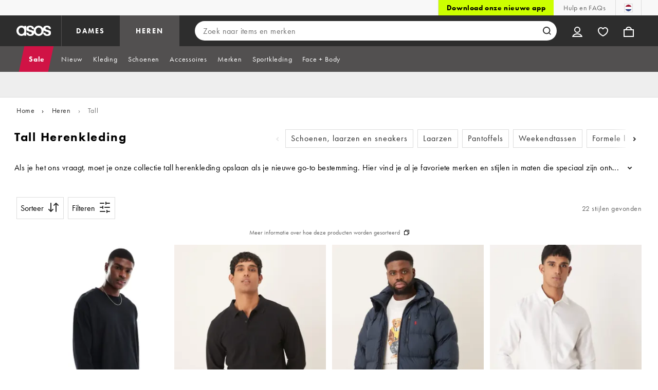

--- FILE ---
content_type: text/html; charset=utf-8
request_url: https://www.asos.com/nl/heren/tall/cat/?cid=20753
body_size: 48800
content:

    <!DOCTYPE html>
    <!--13.0.0-216-07fae351-->
    <html lang="nl-NL" data-platform="desktop" data-store-code="NL" data-country-code="NL" data-gender="men" data-sct-version="13.0.0-216-07fae351">
      <head><script>!function(i,n){let o=window[i]=window[i]||{};o=o[n]=o[n]||{},o._cookieData={initialLength:document.cookie.length,initialCount:document.cookie.split(";").length}}("asos","siteChrome");
//# sourceMappingURL=https://assets.asosservices.com/sitechromepublisher/cookieScript.8ac7551e.inlined.js.map</script><meta charSet="utf-8"/><title>Shop de Nieuwste Tall Kleding voor Heren Online | ASOS</title><meta name="description" content="Ontdek tall herenkleding bij ASOS. Shop onze nieuwste collectie kleding voor lange mannen, inclusief T-shirts en jeans in langere lengtes. Shop vandaag bij ASOS."/><meta name="p:domain_verify" content="7d543da16a86f7ad75c452097bfa9e47"/><meta name="msvalidate.01" content="0BC251BA275FCFB5D0505FEBC89F03B6"/><meta property="fb:app_id" content="123073601043263"/><meta name="viewport" content="width=device-width, initial-scale=1"/><meta name="Slurp" content="NOODP"/><meta name="Slurp" content="NOYDIR"/><link rel="apple-touch-icon" sizes="180x180" href="/apple-touch-icon.png"/><link rel="icon" type="image/png" sizes="32x32" href="/favicon-32x32.png"/><link rel="icon" type="image/png" sizes="16x16" href="/favicon-16x16.png"/><link rel="manifest" href="/manifest.json"/><link rel="mask-icon" href="/safari-pinned-tab.svg" color="#2d2d2d"/><link href="https://assets.asosservices.com" rel="preconnect"/><link href="https://ci.asosservices.com" rel="preconnect"/><link href="https://images.asos-media.com" rel="preconnect"/><link href="https://my.asos.com" rel="preconnect"/><link href="https://cdn.optimizely.com" rel="preconnect"/><meta name="theme-color" content="#2d2d2d"/>
    <link rel="alternate" hreflang="en-GB" href="https://www.asos.com/men/tall/cat/?cid&#x3D;20753" />
    <link rel="alternate" hreflang="en-US" href="https://www.asos.com/us/men/tall/cat/?cid&#x3D;20753" />
    <link rel="alternate" hreflang="fr-FR" href="https://www.asos.com/fr/homme/tall/cat/?cid&#x3D;20753" />
    <link rel="alternate" hreflang="de-DE" href="https://www.asos.com/de/herren/tall/cat/?cid&#x3D;20753" />
    <link rel="alternate" hreflang="it-IT" href="https://www.asos.com/it/uomo/tall/cat/?cid&#x3D;20753" />
    <link rel="alternate" hreflang="es-ES" href="https://www.asos.com/es/hombre/tall/cat/?cid&#x3D;20753" />
    <link rel="alternate" hreflang="en-AU" href="https://www.asos.com/au/men/tall/cat/?cid&#x3D;20753" />
    <link rel="alternate" hreflang="x-default" href="https://www.asos.com/men/tall/cat/?cid&#x3D;20753" />
    <link rel="alternate" hreflang="sv-SE" href="https://www.asos.com/se/man/tall/cat/?cid&#x3D;20753" />
    <link rel="alternate" hreflang="nl-NL" href="https://www.asos.com/nl/heren/tall/cat/?cid&#x3D;20753" />
    <link rel="alternate" hreflang="da-DK" href="https://www.asos.com/dk/maend/tall/cat/?cid&#x3D;20753" />
    <link rel="alternate" hreflang="pl-PL" href="https://www.asos.com/pl/mezczyzni/tall/cat/?cid&#x3D;20753" />
<link rel="canonical" href="https://www.asos.com/nl/heren/tall/cat/?cid&#x3D;20753"/><link rel="preload" href="https://assets.asosservices.com/asos-ui/manifest/windowManifest.js" as="script"/><script>!function(n,e){const a=window.NREUM=window.NREUM||{};Object.assign(a,{init:{privacy:{cookies_enabled:!0}},loader_config:{accountID:e,trustKey:e,agentID:"1103197001",licenseKey:n,applicationID:"1103197001"},info:{beacon:"bam.nr-data.net",errorBeacon:"bam.nr-data.net",licenseKey:n,applicationID:"1103197001",sa:1}})}("3edea625b0","711799");
//# sourceMappingURL=https://assets.asosservices.com/sitechromepublisher/newRelicSettingsScript.7ad45646.inlined.js.map</script><script src="https://assets.asosservices.com/sitechromepublisher/client.newRelicProSpa.8ceb71.js"></script><link rel="preload" href="https://assets.asosservices.com/fonts/futura-pt/book.1bb391ee.woff2" as="font" type="font/woff2" crossorigin="anonymous"/><link rel="preload" href="https://assets.asosservices.com/fonts/futura-pt/bold.11074381.woff2" as="font" type="font/woff2" crossorigin="anonymous"/><style>:root{--11lcxa5:#2d2d2d;--18bniqv:45,45,45;--1fot7dv:#000;--3pchel:#fff;--1cripqf:255,255,255;--4439lq:#525050;--f1xms7:#666;--10c6hzt:#767676;--h1m6hk:#929292;--na3s62:#ddd;--1wwppwc:#eee;--sm859b:#f8f8f8;--6gu3az:#f9f9f9;--1e93okh:#018849;--14cp6y8:#006637;--5eoeaa:#cceede;--a5az0j:#ff9c32;--fc982a:#b6752f;--1njx4kw:#ffebcc;--1cf22is:#0770cf;--lzto1h:#1862a5;--xes0jb:#cde2f5;--1xvrmqx:#d01345;--1j5f6ai:#fae7ec;--1mii22u:#ff3b30;--1ffq8ns:#6f5cff;--stskl1:#9797ff;--1lx7ll5:#4f41c5;--1asa9bf:#bfc9ff;--oyq41c:#f1efff;--19qikbp:#ff8753;--1gu65g4:#f75a27;--rrfoye:#ffd2bf;--cod972:#79e69e;--173zcrj:#5cd881;--19t30l9:#d7ffdb;--45kpnl:#212121;--198t7lw:#1f1e1e;--19n3pjb:#282828}
/*# sourceMappingURL=https://assets.asosservices.com/sitechromepublisher/palette.20d300df98.css.map */</style><style>/*! license: https://assets.asosservices.com/fonts/futura-pt/LICENSE.txt */@font-face{font-display:swap;font-family:futura-pt;font-style:normal;font-weight:400;src:url(https://assets.asosservices.com/fonts/futura-pt/book.1bb391ee.woff2) format("woff2")}</style><style>.leavesden1{font-size:18px;letter-spacing:.6px;line-height:24px}.leavesden1,.leavesden2{font-style:normal;font-weight:400}.leavesden2{font-size:16px;letter-spacing:.4px;line-height:22px}.leavesden3{font-size:14px;letter-spacing:.6px;line-height:20px}.leavesden3,.leavesden4{font-style:normal;font-weight:400}.leavesden4{font-size:12px;letter-spacing:.8px;line-height:16px}</style><style>/*! license: https://assets.asosservices.com/fonts/futura-pt/LICENSE.txt */@font-face{font-display:swap;font-family:futura-pt;font-style:normal;font-weight:700;src:url(https://assets.asosservices.com/fonts/futura-pt/bold.11074381.woff2) format("woff2")}</style><style>.barnsley1{font-size:60px;font-style:normal;font-weight:700;letter-spacing:1.5px;line-height:72px}.barnsley2{font-size:48px;line-height:56px}.barnsley2,.barnsley3{font-style:normal;font-weight:700;letter-spacing:1.2px}.barnsley3{font-size:36px;line-height:44px}.barnsley4{font-size:28px;line-height:36px}.barnsley4,.barnsley5{font-style:normal;font-weight:700;letter-spacing:1.2px}.barnsley5{font-size:24px;line-height:30px}.london1{font-size:18px;font-style:normal;font-weight:700;letter-spacing:.8px;line-height:24px}.london2{line-height:22px}.london2,.london2-button{font-size:16px;font-style:normal;font-weight:700;letter-spacing:.6px}.london2-button{line-height:18px}.london3{line-height:20px}.london3,.london3-button{font-size:14px;font-style:normal;font-weight:700;letter-spacing:.8px}.london3-button{line-height:16px}.london4{font-size:12px;letter-spacing:1px;line-height:16px}.london4,.london5{font-style:normal;font-weight:700}.london5{font-size:10px;letter-spacing:1.2px;line-height:14px}</style><style>/*! license: https://assets.asosservices.com/fonts/futura-pt/LICENSE.txt */@font-face{font-display:swap;font-family:futura-pt;font-style:normal;font-weight:500;src:url(https://assets.asosservices.com/fonts/futura-pt/demi.18851e1e.woff2) format("woff2")}</style><style>.asosWorld1{font-size:60px;letter-spacing:-1.8px;line-height:48px}.asosWorld1,.asosWorld2{font-style:normal;font-weight:500}.asosWorld2{font-size:48px;letter-spacing:-1.44px;line-height:38px}.asosWorld3{font-size:36px;font-style:normal;font-weight:500;letter-spacing:-1.08px;line-height:28px;text-transform:uppercase}</style><style>body{font-family:futura-pt,Tahoma,Geneva,Verdana,Arial,sans-serif}</style><link href="https://assets.asosservices.com/sitechromepublisher/vendors.2bd15dd0514c602d0c5b.css" rel="stylesheet"/><link href="https://assets.asosservices.com/sitechromepublisher/client.sitechrome.styles.64ffd9167b0438edf809.css" rel="stylesheet"/><link data-chunk="main" rel="stylesheet" href="/assets/plp/styles/1a00c2cf311708897bfb.css">
<link data-chunk="CATEGORY_PAGE" rel="stylesheet" href="/assets/plp/styles/1682915457fe98d0925d.css">
<link data-chunk="CATEGORY_PAGE" rel="stylesheet" href="/assets/plp/styles/d32a13ffae7e69d04295.css">


<meta property="og:url" content="https://www.asos.com/nl/heren/tall/cat/?cid=20753" />
<meta property="og:type" content="product.group" />
<meta property="og:title" content="Shop de Nieuwste Tall Kleding voor Heren Online | ASOS" />
<meta property="og:description" content="Ontdek tall herenkleding bij ASOS. Shop onze nieuwste collectie kleding voor lange mannen, inclusief T-shirts en jeans in langere lengtes. Shop vandaag bij ASOS." />
<meta property="og:image" content="https://www.asos.com/assets/asos-ui/favicons/social-share-1x.jpg" />
<meta name="twitter:card" content="summary" />
<meta property="twitter:site" content="@asos" />
<script src="https://cdn.cookielaw.org/scripttemplates/otSDKStub.js" type="text/javascript" data-dlayer-ignore="true" data-document-language="true" data-domain-script="908f7fca-dbc5-4b3a-8f6b-ed734de0cb52"></script><script>function OptanonWrapper() {}</script>
<script>(window.BOOMR_mq=window.BOOMR_mq||[]).push(["addVar",{"rua.upush":"false","rua.cpush":"false","rua.upre":"false","rua.cpre":"false","rua.uprl":"false","rua.cprl":"false","rua.cprf":"false","rua.trans":"","rua.cook":"false","rua.ims":"false","rua.ufprl":"false","rua.cfprl":"false","rua.isuxp":"false","rua.texp":"norulematch","rua.ceh":"false","rua.ueh":"false","rua.ieh.st":"0"}]);</script>
<script>!function(){function o(n,i){if(n&&i)for(var r in i)i.hasOwnProperty(r)&&(void 0===n[r]?n[r]=i[r]:n[r].constructor===Object&&i[r].constructor===Object?o(n[r],i[r]):n[r]=i[r])}try{var n=decodeURIComponent("%7B%22AutoXHR%22%3A%20%7B%22monitorFetch%22%3A%20true%7D%2C%22ResourceTiming%22%3A%20%7B%20%22clearOnBeacon%22%3A%20true%20%7D%2C%22Akamai%22%3A%20%7B%22enabled%22%3Afalse%7D%7D");if(n.length>0&&window.JSON&&"function"==typeof window.JSON.parse){var i=JSON.parse(n);void 0!==window.BOOMR_config?o(window.BOOMR_config,i):window.BOOMR_config=i}}catch(r){window.console&&"function"==typeof window.console.error&&console.error("mPulse: Could not parse configuration",r)}}();</script>
                              <script>!function(e){var n="https://s.go-mpulse.net/boomerang/";if("True"=="True")e.BOOMR_config=e.BOOMR_config||{},e.BOOMR_config.PageParams=e.BOOMR_config.PageParams||{},e.BOOMR_config.PageParams.pci=!0,n="https://s2.go-mpulse.net/boomerang/";if(window.BOOMR_API_key="KEKMC-5QPEH-Y5FHE-8AH54-JDSN3",function(){function e(){if(!o){var e=document.createElement("script");e.id="boomr-scr-as",e.src=window.BOOMR.url,e.async=!0,i.parentNode.appendChild(e),o=!0}}function t(e){o=!0;var n,t,a,r,d=document,O=window;if(window.BOOMR.snippetMethod=e?"if":"i",t=function(e,n){var t=d.createElement("script");t.id=n||"boomr-if-as",t.src=window.BOOMR.url,BOOMR_lstart=(new Date).getTime(),e=e||d.body,e.appendChild(t)},!window.addEventListener&&window.attachEvent&&navigator.userAgent.match(/MSIE [67]\./))return window.BOOMR.snippetMethod="s",void t(i.parentNode,"boomr-async");a=document.createElement("IFRAME"),a.src="about:blank",a.title="",a.role="presentation",a.loading="eager",r=(a.frameElement||a).style,r.width=0,r.height=0,r.border=0,r.display="none",i.parentNode.appendChild(a);try{O=a.contentWindow,d=O.document.open()}catch(_){n=document.domain,a.src="javascript:var d=document.open();d.domain='"+n+"';void(0);",O=a.contentWindow,d=O.document.open()}if(n)d._boomrl=function(){this.domain=n,t()},d.write("<bo"+"dy onload='document._boomrl();'>");else if(O._boomrl=function(){t()},O.addEventListener)O.addEventListener("load",O._boomrl,!1);else if(O.attachEvent)O.attachEvent("onload",O._boomrl);d.close()}function a(e){window.BOOMR_onload=e&&e.timeStamp||(new Date).getTime()}if(!window.BOOMR||!window.BOOMR.version&&!window.BOOMR.snippetExecuted){window.BOOMR=window.BOOMR||{},window.BOOMR.snippetStart=(new Date).getTime(),window.BOOMR.snippetExecuted=!0,window.BOOMR.snippetVersion=12,window.BOOMR.url=n+"KEKMC-5QPEH-Y5FHE-8AH54-JDSN3";var i=document.currentScript||document.getElementsByTagName("script")[0],o=!1,r=document.createElement("link");if(r.relList&&"function"==typeof r.relList.supports&&r.relList.supports("preload")&&"as"in r)window.BOOMR.snippetMethod="p",r.href=window.BOOMR.url,r.rel="preload",r.as="script",r.addEventListener("load",e),r.addEventListener("error",function(){t(!0)}),setTimeout(function(){if(!o)t(!0)},3e3),BOOMR_lstart=(new Date).getTime(),i.parentNode.appendChild(r);else t(!1);if(window.addEventListener)window.addEventListener("load",a,!1);else if(window.attachEvent)window.attachEvent("onload",a)}}(),"".length>0)if(e&&"performance"in e&&e.performance&&"function"==typeof e.performance.setResourceTimingBufferSize)e.performance.setResourceTimingBufferSize();!function(){if(BOOMR=e.BOOMR||{},BOOMR.plugins=BOOMR.plugins||{},!BOOMR.plugins.AK){var n=""=="true"?1:0,t="",a="clmnbwnyd4gjw2lpj4ca-f-4d536a2ae-clientnsv4-s.akamaihd.net",i="false"=="true"?2:1,o={"ak.v":"39","ak.cp":"1132035","ak.ai":parseInt("243464",10),"ak.ol":"0","ak.cr":9,"ak.ipv":4,"ak.proto":"h2","ak.rid":"342877b","ak.r":39738,"ak.a2":n,"ak.m":"dscx","ak.n":"essl","ak.bpcip":"18.216.208.0","ak.cport":45398,"ak.gh":"184.30.43.155","ak.quicv":"","ak.tlsv":"tls1.3","ak.0rtt":"","ak.0rtt.ed":"","ak.csrc":"-","ak.acc":"","ak.t":"1768902404","ak.ak":"hOBiQwZUYzCg5VSAfCLimQ==5xtXyL47ZpP11yhQ3dLJWGL3pLzotx8aH4fqPkCO0Wxpqt18Cv+v6Fna2mpu0D6pvMLbSDQ5pXSAyleaVVAxIP6e/KKZZSRSZkV8Je/EsM+KD7PLiHbKfDxyu4nZy48UOk6gm6lkLWINhgX1JddTb19Bmivyx/CPwOxR9pM7XeVpspUDV13YH3psE9suRSfTZZN26typdI38KlM/1NXL8ZkCW2poAzPtSvi4iKfLYNgYz80a+Qv/ofZaSVuJIQh9/wBbZ822sO5PYX52n4yz3w9NyjWIVICrR3JcXJONOJEFcXVPAAkbsHiFEtM5nHqMDAPbt2QgNdRLYKkqDvHxScd2/v20yU/8kmoYkN6H8HmWefsmW2puCbpCe+jC7aROLOe93IMYkD4UsXtFvynVURghbfdIBhNvfpyPKXO4iZM=","ak.pv":"785","ak.dpoabenc":"","ak.tf":i};if(""!==t)o["ak.ruds"]=t;var r={i:!1,av:function(n){var t="http.initiator";if(n&&(!n[t]||"spa_hard"===n[t]))o["ak.feo"]=void 0!==e.aFeoApplied?1:0,BOOMR.addVar(o)},rv:function(){var e=["ak.bpcip","ak.cport","ak.cr","ak.csrc","ak.gh","ak.ipv","ak.m","ak.n","ak.ol","ak.proto","ak.quicv","ak.tlsv","ak.0rtt","ak.0rtt.ed","ak.r","ak.acc","ak.t","ak.tf"];BOOMR.removeVar(e)}};BOOMR.plugins.AK={akVars:o,akDNSPreFetchDomain:a,init:function(){if(!r.i){var e=BOOMR.subscribe;e("before_beacon",r.av,null,null),e("onbeacon",r.rv,null,null),r.i=!0}return this},is_complete:function(){return!0}}}}()}(window);</script></head>
      <body>
        <iframe sandbox="allow-scripts allow-same-origin allow-forms" id="secure-script-container" tabindex="-1" aria-hidden="true" style="visibility: hidden; position: absolute; left: 0; top: 0; height: 0; width: 0; border: none;"></iframe>
        <div id="chrome-main-content">
          <div class="chrome-main-content--accessible"><div id="chrome-welcome-mat"></div><div id="chrome-header"><header><a href="#chrome-app-container" class="BPHVVzR TYb4J9A EVhxZk8 leavesden2" data-testid="skip-to-content">Ga direct naar inhoud</a><div class="Fmy9ifd" data-testid="unsupported-browser-message"><div class="dsEdn6o"><div class="AIkY9uF"><div class="m2JksKr TNLlZ7K london3">Je browser wordt niet ondersteund</div><div class="j2eZ7P_ ZHWKoMf leavesden3">Om ASOS te gebruiken, raden we aan de meest recente versie van Chrome, Firefox, Safari of Edge te gebruiken</div></div></div></div><div class="vcXJfPO fVdHxMU" data-testid="topbar"><div class="m8VFiIf"><ul class="myUaKmo"><li><a href="https://www.asos.com/nl/discover/our-apps?ctaref=topbar%7Cdownload+app%7Cour+apps" data-testid="download-app" class="eWFSkWC ZHWKoMf leavesden3">Download onze nieuwe app</a></li><li><a href="https://www.asos.com/nl/klantenservice/" data-testid="help" class="R2BDZ6J TYb4J9A">Hulp en FAQs</a></li><li><div class="RxHz4Yh" data-testid="country-selector"><button class="breiRmE TYb4J9A" data-testid="country-selector-btn" type="button" aria-label="Je bent in Netherlands Verander"><img src="https://assets.asosservices.com/storesa/images/flags/nl.png" alt="Netherlands" class="Oqkee2R"/></button></div></li></ul></div></div><div class="NHFyvmm headroom-wrapper"><div id="chrome-sticky-header" class="headroom headroom--unfixed"><div class="R9mnQSo"><div class="z8CtOyj fVdHxMU" data-testid="header"><div class="w45mOEA"><button class="btUA6FL" aria-label="Open navigatiemenu" data-testid="burger-menu-button"><span class="BKBoO9a TYb4J9A c_IO2I_ AYL96eR JpgornA isI7xiu"></span></button><a class="afrMdWS TYb4J9A" href="https://www.asos.com/nl/" data-testid="asoslogo"><img alt="ASOS home" src="[data-uri]" class="D5Ykbau"/></a><ul class="zSeAQkS Z0N9JbW" data-testid="floornav"><li><a class="izvZA3y fVdHxMU TYb4J9A" data-testid="women-floor" href="https://www.asos.com/nl/dames/" id="women-floor">DAMES</a></li><li><a class="izvZA3y fVdHxMU TYb4J9A" data-testid="men-floor" href="https://www.asos.com/nl/heren/" id="men-floor">HEREN</a></li></ul><div class="x0RFhM4"><div class="jgxJaMT" data-testid="search-overlay-shadow" aria-hidden="true" role="presentation"></div><form action="//www.asos.com/nl/search/" class="zel29Kx" data-testid="search-form" method="get"><div class="MsBN5Ou" data-testid="search-field"><span class="oZmI2CF" aria-hidden="true"></span><input type="search" id="chrome-search" name="q" class="KRZT5cj fVdHxMU TYb4J9A" autoComplete="off" autoCorrect="off" spellcheck="off" placeholder="Zoek naar items en merken" data-testid="search-input" aria-autocomplete="list" aria-haspopup="listbox" aria-describedby="search-instructions" aria-label="Zoek naar items en merken" maxLength="150" value=""/><div id="search-instructions" class="ZOmZepG">Begin met typen om te zoeken, gebruik de pijltjestoetsen om te navigeren en druk op enter om te selecteren</div><button class="vjmVpyd" type="submit" disabled="" data-testid="search-button-inline"><svg viewBox="0 0 17 17" role="img" aria-labelledby="search-icon"><title id="search-icon">Zoeken</title><path fill="currentColor" fill-rule="nonzero" d="M7.65 15.3a7.65 7.65 0 1 1 5.997-2.9c-.01.012 3.183 3.297 3.183 3.297l-1.22 1.18s-3.144-3.283-3.154-3.275A7.618 7.618 0 0 1 7.65 15.3zm0-2a5.65 5.65 0 1 0 0-11.3 5.65 5.65 0 0 0 0 11.3z"></path></svg></button><div class="GSho_2H"><div class="E6GUnIS AQi6YMD" aria-live="polite"></div></div></div></form></div></div><ul class="hv2vTHr" data-testid="widgets"><li class="mZvZT9m S0a1Qri"><div><div><div id="myAccountDropdown" class="OVxuqjQ"><button type="button" icon="dejKRrj c_IO2I_" icontype="accountUnfilled" data-testid="myAccountIcon" class="KH34gk4 TYb4J9A mSjTvvT" aria-expanded="false" aria-controls="myaccount-dropdown" aria-label="Mijn account"><span type="accountUnfilled" class="dejKRrj c_IO2I_ AYL96eR JpgornA isI7xiu"></span></button><div class="KjCxFll" data-testid="myaccount-dropdown" id="myaccount-dropdown"><div class="EGwAGf7"><div class="fZwceSp"><div class="DevVB66"><div class="OPGaUix"><div class="cXZXqST"><span class="DwRt6tf AAonn85 london2">Welkom bij ASOS</span><span class="xbfHIic"><button data-testid="signin-link" role="link" class="qQoHatg sY3mB1c london3-button UNPPQ3g _whpW_Q" type="button"><span class="IoxIrTY">Inloggen</span></button><button data-testid="signup-link" role="link" class="qQoHatg sY3mB1c london3-button hgH_Y9G _whpW_Q" type="button"><span class="IoxIrTY">Meld je aan</span></button></span></div></div><div class="wS_YkOh"><ul class="F7CGtue"><li><a href="https://my.asos.com/my-account?country=NL&amp;keyStoreDataversion=qx71qrg-45&amp;lang=nl-NL&amp;nlid=nav%20header&amp;store=NL" class="PMznYv3 TYb4J9A EVhxZk8 leavesden2" data-testid="myaccount-link"><span class="pggyrBd FfmKyt0 ZqXYTuz"></span>Mijn account</a></li><li><a href="https://my.asos.com/my-account/orders?country=NL&amp;keyStoreDataversion=qx71qrg-45&amp;lang=nl-NL&amp;nlid=nav%20header&amp;store=NL" class="PMznYv3 TYb4J9A EVhxZk8 leavesden2" data-testid="myorders-link"><span class="cWzaeb1 FfmKyt0 ZqXYTuz"></span>Mijn bestellingen</a></li></ul></div></div></div></div></div></div></div></div></li><li class="mZvZT9m"><a type="a" href="https://www.asos.com/nl/saved-lists/?nlid=nav header" icon="vQeUV7s c_IO2I_" icontype="heartUnfilled" data-testid="savedItemsIcon" class="KH34gk4 TYb4J9A mSjTvvT" aria-label="Favorieten"><span type="heartUnfilled" class="vQeUV7s c_IO2I_ AYL96eR JpgornA isI7xiu"></span></a></li><li class="mZvZT9m"><a type="a" href="https://www.asos.com/nl/bag?nlid=nav header" icon="LpoEdV8 c_IO2I_" icontype="bagUnfilled" data-testid="miniBagIcon" class="KH34gk4 TYb4J9A mSjTvvT" aria-label="Winkelmandje %{smart_count} artikel |||| %{smart_count} artikelen"><span type="bagUnfilled" class="LpoEdV8 c_IO2I_ AYL96eR JpgornA isI7xiu"></span></a></li></ul></div></div><div class="AIjKzKx"><div><nav aria-hidden="true" aria-label="false" class="VylGWEt LZ9LVYB" data-testid="primarynav-large"><div role="tablist" class="x_RqXmD" tabindex="-1"><button id="tab-57242f2c-d207-471c-95b1-31d6839df360" data-id="57242f2c-d207-471c-95b1-31d6839df360" data-index="0" class="yI6sHXc TYb4J9A fVdHxMU" role="tab" aria-controls="57242f2c-d207-471c-95b1-31d6839df360" aria-selected="false" data-testid="primarynav-button"><span class="cSfPh9_ h9iITxj TYb4J9A"><span>Sale</span></span></button><div id="57242f2c-d207-471c-95b1-31d6839df360" role="tabpanel" aria-hidden="true" aria-labelledby="tab-57242f2c-d207-471c-95b1-31d6839df360" class="EsGFLPm"><div class="q1Xq2PY" data-testid="secondarynav-container"><div class="C8F3KZ5" aria-hidden="true" data-testid="backdrop"></div><div class="M8Zxf1o"><nav class="GL2wQf0" data-id="57242f2c-d207-471c-95b1-31d6839df360" data-testid="secondarynav-flyout" aria-label="Secondary Navigation"><div class="ZAntzlZ MV4Uu8x"><div id="93621d77-e6d0-4f3c-be35-0e06a981de22" class="D_5cNi8 TNLlZ7K london3">Shop sale per product</div><ul aria-labelledby="93621d77-e6d0-4f3c-be35-0e06a981de22" class="c2oEXGw"><li><a class="R5kwVNg ZHWKoMf leavesden3 ByM_HVJ TYb4J9A jvta8m3 TNLlZ7K london3" data-testid="text-link" data-first="true" href="https://www.asos.com/nl/dames/sale/cat/?cid=7046#nlid=ww|sale|shop+sale+per+product|alles+bekijken">Alles bekijken</a></li><li><a class="R5kwVNg ZHWKoMf leavesden3 ByM_HVJ TYb4J9A" data-testid="text-link" href="https://www.asos.com/nl/dames/sale/jurken/cat/?cid=5235#nlid=ww|sale|shop+sale+per+product|jurken">Jurken</a></li><li><a class="R5kwVNg ZHWKoMf leavesden3 ByM_HVJ TYb4J9A" data-testid="text-link" href="https://www.asos.com/nl/dames/sale/schoenen/cat/?cid=1931#nlid=ww|sale|shop+sale+per+product|schoenen">Schoenen</a></li><li><a class="R5kwVNg ZHWKoMf leavesden3 ByM_HVJ TYb4J9A" data-testid="text-link" href="https://www.asos.com/nl/dames/sale/tops/cat/?cid=4167#nlid=ww|sale|shop+sale+per+product|tops">Tops</a></li><li><a class="R5kwVNg ZHWKoMf leavesden3 ByM_HVJ TYb4J9A" data-testid="text-link" href="https://www.asos.com/nl/dames/sale/jeans/cat/?cid=4331#nlid=ww|sale|shop+sale+per+product|jeans">Jeans</a></li><li><a class="R5kwVNg ZHWKoMf leavesden3 ByM_HVJ TYb4J9A" data-testid="text-link" href="https://www.asos.com/nl/dames/sale/broeken-en-leggings/cat/?cid=1928#nlid=ww|sale|shop+sale+per+product|broeken+%26+leggings">Broeken &amp; Leggings</a></li><li><a class="R5kwVNg ZHWKoMf leavesden3 ByM_HVJ TYb4J9A" data-testid="text-link" href="https://www.asos.com/nl/dames/sale/accessoires/cat/?cid=1929#nlid=ww|sale|shop+sale+per+product|accessoires">Accessoires</a></li><li><a class="R5kwVNg ZHWKoMf leavesden3 ByM_HVJ TYb4J9A" data-testid="text-link" href="https://www.asos.com/nl/dames/sale/jurken/avondjurken/cat/?cid=15622#nlid=ww|sale|shop+sale+per+product|avondjurken">Avondjurken</a></li><li><a class="R5kwVNg ZHWKoMf leavesden3 ByM_HVJ TYb4J9A" data-testid="text-link" href="https://www.asos.com/nl/dames/sale/jurken/casual-jurken/cat/?cid=15623#nlid=ww|sale|shop+sale+per+product|casual+jurken">Casual jurken</a></li><li><a class="R5kwVNg ZHWKoMf leavesden3 ByM_HVJ TYb4J9A" data-testid="text-link" href="https://www.asos.com/nl/dames/sale/face-body/cat/?cid=11414#nlid=ww|sale|shop+sale+per+product|face+%2B+body">Face + Body</a></li><li><a class="R5kwVNg ZHWKoMf leavesden3 ByM_HVJ TYb4J9A" data-testid="text-link" href="https://www.asos.com/nl/dames/sale/hoodies-en-sweatshirts/cat/?cid=20580#nlid=ww|sale|shop+sale+per+product|hoodies+%26+sweatshirts">Hoodies &amp; Sweatshirts</a></li><li><a class="R5kwVNg ZHWKoMf leavesden3 ByM_HVJ TYb4J9A" data-testid="text-link" href="https://www.asos.com/nl/dames/sale/jacks-en-jassen/cat/?cid=2110#nlid=ww|sale|shop+sale+per+product|jassen+%26+jacks">Jassen &amp; Jacks</a></li><li><a class="R5kwVNg ZHWKoMf leavesden3 ByM_HVJ TYb4J9A" data-testid="text-link" href="https://www.asos.com/nl/dames/sale/jumpsuits-en-playsuits/cat/?cid=9638#nlid=ww|sale|shop+sale+per+product|jumpsuits+%26+playsuits">Jumpsuits &amp; Playsuits</a></li><li><a class="R5kwVNg ZHWKoMf leavesden3 ByM_HVJ TYb4J9A" data-testid="text-link" href="https://www.asos.com/nl/dames/sale/lingerie-en-nachtkleding/cat/?cid=1940#nlid=ww|sale|shop+sale+per+product|lingerie+%26+nachtkleding">Lingerie &amp; Nachtkleding</a></li><li><a class="R5kwVNg ZHWKoMf leavesden3 ByM_HVJ TYb4J9A" data-testid="text-link" href="https://www.asos.com/nl/dames/sale/premium-merken/cat/?cid=11625#nlid=ww|sale|shop+sale+per+product|premium+merken">Premium merken</a></li><li><a class="R5kwVNg ZHWKoMf leavesden3 ByM_HVJ TYb4J9A" data-testid="text-link" href="https://www.asos.com/nl/dames/sale/rokken/cat/?cid=3149#nlid=ww|sale|shop+sale+per+product|rokken">Rokken</a></li><li><a class="R5kwVNg ZHWKoMf leavesden3 ByM_HVJ TYb4J9A" data-testid="text-link" href="https://www.asos.com/nl/dames/sale/accessoires/sieraden/cat/?cid=1930#nlid=ww|sale|shop+sale+per+product|sieraden+%26+horloges">Sieraden &amp; Horloges</a></li><li><a class="R5kwVNg ZHWKoMf leavesden3 ByM_HVJ TYb4J9A" data-testid="text-link" href="https://www.asos.com/nl/dames/sale/schoenen/sneakers/cat/?cid=20494#nlid=ww|sale|shop+sale+per+product|sneakers">Sneakers</a></li><li><a class="R5kwVNg ZHWKoMf leavesden3 ByM_HVJ TYb4J9A" data-testid="text-link" href="https://www.asos.com/nl/dames/sale/sokken-en-pantys/cat/?cid=10517#nlid=ww|sale|shop+sale+per+product|sokken+%26+panty%E2%80%99s">Sokken &amp; Panty’s</a></li><li><a class="R5kwVNg ZHWKoMf leavesden3 ByM_HVJ TYb4J9A" data-testid="text-link" href="https://www.asos.com/nl/dames/sale/sportkleding/cat/?cid=26953#nlid=ww|sale|shop+sale+per+product|sportkleding">Sportkleding</a></li><li><a class="R5kwVNg ZHWKoMf leavesden3 ByM_HVJ TYb4J9A" data-testid="text-link" href="https://www.asos.com/nl/dames/sale/tops/t-shirts-en-hemdjes/cat/?cid=20581#nlid=ww|sale|shop+sale+per+product|t-shirts+%26+hemden">T-shirts &amp; Hemden</a></li><li><a class="R5kwVNg ZHWKoMf leavesden3 ByM_HVJ TYb4J9A" data-testid="text-link" href="https://www.asos.com/nl/dames/sale/accessoires/tassen-en-portemonnees/cat/?cid=9714#nlid=ww|sale|shop+sale+per+product|tassen+%26+portemonnees">Tassen &amp; Portemonnees</a></li><li><a class="R5kwVNg ZHWKoMf leavesden3 ByM_HVJ TYb4J9A" data-testid="text-link" href="https://www.asos.com/nl/dames/sale/gebreide-kleding/cat/?cid=2893#nlid=ww|sale|shop+sale+per+product|truien+%26+vesten">Truien &amp; Vesten</a></li><li><a class="R5kwVNg ZHWKoMf leavesden3 ByM_HVJ TYb4J9A" data-testid="text-link" href="https://www.asos.com/nl/dames/sale/zonnebrillen/cat/?cid=12648#nlid=ww|sale|shop+sale+per+product|zonnebrillen">Zonnebrillen</a></li><li><a class="R5kwVNg ZHWKoMf leavesden3 ByM_HVJ TYb4J9A" data-testid="text-link" href="https://www.asos.com/nl/dames/sale/zwem-en-strandkleding/cat/?cid=5263#nlid=ww|sale|shop+sale+per+product|zwem-+%26+strandkleding">Zwem- &amp; Strandkleding</a></li><li><a class="R5kwVNg ZHWKoMf leavesden3 ByM_HVJ TYb4J9A jvta8m3 TNLlZ7K london3" data-testid="text-link" href="https://www.asos.com/nl/dames/sale/a-to-z-of-brands/cat/?cid=5526#nlid=ww|sale|shop+sale+per+product|merken+a-z">Merken A-Z</a></li></ul></div><div class="ZAntzlZ gQnHLST"><div id="624c8383-d056-48f4-9a5e-cad7e2892bac" class="D_5cNi8 TNLlZ7K london3">Shop per Merk</div><ul class="kwGLqbY" aria-labelledby="624c8383-d056-48f4-9a5e-cad7e2892bac"><li class="qy3o1dy"><a href="https://www.asos.com/nl/dames/sale/a-to-z-of-brands/stradivarius/cat/?cid=27096#nlid=ww|sale|shop+per+merk|stradivarius"><div class="DAWbaL1"><div aria-hidden="true" class="UM_y1IM nU2sw3N hTHiegI" role="presentation"></div></div><div class="D6_Ku8t TYb4J9A"><span class="Y101qby ZHWKoMf leavesden3 ByM_HVJ">Stradivarius</span></div></a></li><li class="qy3o1dy"><a href="https://www.asos.com/nl/dames/sale/a-to-z-of-brands/nike/cat/?cid=10761#nlid=ww|sale|shop+per+merk|nike"><div class="DAWbaL1"><div aria-hidden="true" class="UM_y1IM nU2sw3N hTHiegI" role="presentation"></div></div><div class="D6_Ku8t TYb4J9A"><span class="Y101qby ZHWKoMf leavesden3 ByM_HVJ">Nike</span></div></a></li><li class="qy3o1dy"><a href="https://www.asos.com/nl/dames/sale/a-to-z-of-brands/adidas/cat/?cid=11220#nlid=ww|sale|shop+per+merk|adidas"><div class="DAWbaL1"><div aria-hidden="true" class="UM_y1IM nU2sw3N hTHiegI" role="presentation"></div></div><div class="D6_Ku8t TYb4J9A"><span class="Y101qby ZHWKoMf leavesden3 ByM_HVJ">adidas</span></div></a></li><li class="qy3o1dy"><a href="https://www.asos.com/nl/dames/sale/a-to-z-of-brands/river-island/cat/?cid=21409#nlid=ww|sale|shop+per+merk|river+island"><div class="DAWbaL1"><div aria-hidden="true" class="UM_y1IM nU2sw3N hTHiegI" role="presentation"></div></div><div class="D6_Ku8t TYb4J9A"><span class="Y101qby ZHWKoMf leavesden3 ByM_HVJ">River Island</span></div></a></li><li class="qy3o1dy"><a href="https://www.asos.com/nl/dames/sale/a-to-z-of-brands/new-look/cat/?cid=21000#nlid=ww|sale|shop+per+merk|new+look"><div class="DAWbaL1"><div aria-hidden="true" class="UM_y1IM nU2sw3N hTHiegI" role="presentation"></div></div><div class="D6_Ku8t TYb4J9A"><span class="Y101qby ZHWKoMf leavesden3 ByM_HVJ">New Look</span></div></a></li><li class="qy3o1dy"><a href="https://www.asos.com/nl/dames/sale/a-to-z-of-brands/4th-reckless/cat/?cid=28763#nlid=ww|sale|shop+per+merk|+4th+%26+reckless"><div class="DAWbaL1"><div aria-hidden="true" class="UM_y1IM nU2sw3N hTHiegI" role="presentation"></div></div><div class="D6_Ku8t TYb4J9A"><span class="Y101qby ZHWKoMf leavesden3 ByM_HVJ"> 4th &amp; Reckless</span></div></a></li></ul></div><div class="ZAntzlZ gQnHLST"><div id="d8553bbf-dc8b-4018-98aa-0056c1fb5806" class="D_5cNi8 TNLlZ7K london3">OP MAAT WINKELEN</div><ul class="kwGLqbY" aria-labelledby="d8553bbf-dc8b-4018-98aa-0056c1fb5806"><li class="qy3o1dy"><a href="https://www.asos.com/nl/dames/sale/ctas/maat-6/cat/?cid=51494#nlid=ww|sale|op+maat+winkelen|maat+34"><div class="DAWbaL1"><div aria-hidden="true" class="UM_y1IM nU2sw3N hTHiegI" role="presentation"></div></div><div class="D6_Ku8t TYb4J9A"><span class="Y101qby ZHWKoMf leavesden3 ByM_HVJ">Maat 34</span></div></a></li><li class="qy3o1dy"><a href="https://www.asos.com/nl/dames/sale/ctas/maat-8/cat/?cid=51495#nlid=ww|sale|op+maat+winkelen|maat+36"><div class="DAWbaL1"><div aria-hidden="true" class="UM_y1IM nU2sw3N hTHiegI" role="presentation"></div></div><div class="D6_Ku8t TYb4J9A"><span class="Y101qby ZHWKoMf leavesden3 ByM_HVJ">Maat 36</span></div></a></li><li class="qy3o1dy"><a href="https://www.asos.com/nl/dames/sale/ctas/maat-10/cat/?cid=51498#nlid=ww|sale|op+maat+winkelen|maat+38"><div class="DAWbaL1"><div aria-hidden="true" class="UM_y1IM nU2sw3N hTHiegI" role="presentation"></div></div><div class="D6_Ku8t TYb4J9A"><span class="Y101qby ZHWKoMf leavesden3 ByM_HVJ">Maat 38</span></div></a></li><li class="qy3o1dy"><a href="https://www.asos.com/nl/dames/sale/ctas/maat-12/cat/?cid=51499#nlid=ww|sale|op+maat+winkelen|maat+40"><div class="DAWbaL1"><div aria-hidden="true" class="UM_y1IM nU2sw3N hTHiegI" role="presentation"></div></div><div class="D6_Ku8t TYb4J9A"><span class="Y101qby ZHWKoMf leavesden3 ByM_HVJ">Maat 40</span></div></a></li><li class="qy3o1dy"><a href="https://www.asos.com/nl/dames/sale/ctas/maat-14/cat/?cid=51500#nlid=ww|sale|op+maat+winkelen|maat+42"><div class="DAWbaL1"><div aria-hidden="true" class="UM_y1IM nU2sw3N hTHiegI" role="presentation"></div></div><div class="D6_Ku8t TYb4J9A"><span class="Y101qby ZHWKoMf leavesden3 ByM_HVJ">Maat 42</span></div></a></li><li class="qy3o1dy"><a data-last="true" href="https://www.asos.com/nl/dames/sale/ctas/maat-16/cat/?cid=51501#nlid=ww|sale|op+maat+winkelen|maat+44%2B"><div class="DAWbaL1"><div aria-hidden="true" class="UM_y1IM nU2sw3N hTHiegI" role="presentation"></div></div><div class="D6_Ku8t TYb4J9A"><span class="Y101qby ZHWKoMf leavesden3 ByM_HVJ">Maat 44+</span></div></a></li></ul></div></nav></div></div></div><button id="tab-1020946c-8949-4e9c-9719-43435002bcd4" data-id="1020946c-8949-4e9c-9719-43435002bcd4" data-index="1" class="yI6sHXc TYb4J9A fVdHxMU" role="tab" aria-controls="1020946c-8949-4e9c-9719-43435002bcd4" aria-selected="false" data-testid="primarynav-button"><span class="cSfPh9_"><span>Nieuw</span></span></button><div id="1020946c-8949-4e9c-9719-43435002bcd4" role="tabpanel" aria-hidden="true" aria-labelledby="tab-1020946c-8949-4e9c-9719-43435002bcd4" class="EsGFLPm"><div class="q1Xq2PY" data-testid="secondarynav-container"><div class="C8F3KZ5" aria-hidden="true" data-testid="backdrop"></div><div class="M8Zxf1o"><nav class="GL2wQf0" data-id="1020946c-8949-4e9c-9719-43435002bcd4" data-testid="secondarynav-flyout" aria-label="Secondary Navigation"><div class="ZAntzlZ gQnHLST"><div id="f44ea221-7a84-41d3-8d75-6ef255f95b3c" class="D_5cNi8 TNLlZ7K london3">Nieuw</div><ul aria-labelledby="f44ea221-7a84-41d3-8d75-6ef255f95b3c" class="c2oEXGw"><li><a class="R5kwVNg ZHWKoMf leavesden3 ByM_HVJ TYb4J9A jvta8m3 TNLlZ7K london3" data-testid="text-link" data-first="true" href="https://www.asos.com/nl/dames/nieuw/cat/?cid=27108#nlid=ww|nieuw|nieuw|alles+bekijken">Alles bekijken</a></li><li><a class="R5kwVNg ZHWKoMf leavesden3 ByM_HVJ TYb4J9A jvta8m3 TNLlZ7K london3" data-testid="text-link" href="https://www.asos.com/nl/dames/nieuw/nieuw-binnen-vandaag/cat/?cid=51163#nlid=ww|nieuw|nieuw|nieuw+binnen:+vandaag">Nieuw binnen: vandaag</a></li><li><a class="R5kwVNg ZHWKoMf leavesden3 ByM_HVJ TYb4J9A" data-testid="text-link" href="https://www.asos.com/nl/dames/nieuw/nieuw-kleding/cat/?cid=2623#nlid=ww|nieuw|nieuw|kleding">Kleding</a></li><li><a class="R5kwVNg ZHWKoMf leavesden3 ByM_HVJ TYb4J9A" data-testid="text-link" href="https://www.asos.com/nl/dames/nieuw/nieuw-schoenen/cat/?cid=6992#nlid=ww|nieuw|nieuw|schoenen">Schoenen</a></li><li><a class="R5kwVNg ZHWKoMf leavesden3 ByM_HVJ TYb4J9A" data-testid="text-link" href="https://www.asos.com/nl/dames/nieuw/nieuw-kleding/cat/?cid=2623&amp;refine=attribute_10992:61379#nlid=ww|nieuw|nieuw|jurken">Jurken</a></li><li><a class="R5kwVNg ZHWKoMf leavesden3 ByM_HVJ TYb4J9A" data-testid="text-link" href="https://www.asos.com/nl/dames/nieuw/nieuw-kleding/cat/?cid=2623&amp;refine=attribute_10992:61383#nlid=ww|nieuw|nieuw|tops">Tops</a></li><li><a class="R5kwVNg ZHWKoMf leavesden3 ByM_HVJ TYb4J9A" data-testid="text-link" href="https://www.asos.com/nl/dames/nieuw/nieuw-kleding/cat/?cid=2623&amp;refine=attribute_10992:61380#nlid=ww|nieuw|nieuw|jassen+%26+jacks">Jassen &amp; Jacks</a></li><li><a class="R5kwVNg ZHWKoMf leavesden3 ByM_HVJ TYb4J9A" data-testid="text-link" href="https://www.asos.com/nl/dames/nieuw/nieuw-kleding/cat/?cid=2623&amp;refine=attribute_1047:8387,8404#nlid=ww|nieuw|nieuw|truien+%26+vesten">Truien &amp; Vesten</a></li><li><a class="R5kwVNg ZHWKoMf leavesden3 ByM_HVJ TYb4J9A" data-testid="text-link" href="https://www.asos.com/nl/dames/nieuw/nieuw-kleding/cat/?cid=2623&amp;refine=attribute_10992:61377#nlid=ww|nieuw|nieuw|jeans+%26+broeken">Jeans &amp; Broeken</a></li><li><a class="R5kwVNg ZHWKoMf leavesden3 ByM_HVJ TYb4J9A" data-testid="text-link" href="https://www.asos.com/nl/dames/nieuw/nieuw-accessoires/cat/?cid=27109#nlid=ww|nieuw|nieuw|accessoires">Accessoires</a></li></ul></div><div class="ZAntzlZ gQnHLST"><div id="9cbf204f-7ab3-4ccb-b806-945ba27cc628" class="D_5cNi8 TNLlZ7K london3">Winter</div><ul class="kwGLqbY" aria-labelledby="9cbf204f-7ab3-4ccb-b806-945ba27cc628"><li class="qy3o1dy"><a href="https://www.asos.com/nl/dames/seizoenskleding/winter-musthaves/cat/?cid=20061#nlid=ww|nieuw|winter|winteroutfits"><div class="DAWbaL1"><div aria-hidden="true" class="UM_y1IM nU2sw3N hTHiegI" role="presentation"></div></div><div class="D6_Ku8t TYb4J9A"><span class="Y101qby ZHWKoMf leavesden3 ByM_HVJ">Winteroutfits</span></div></a></li><li class="qy3o1dy"><a href="https://www.asos.com/nl/dames/jassen-en-jacks/cat/?cid=2641#nlid=ww|nieuw|winter|jassen+en+jacks"><div class="DAWbaL1"><div aria-hidden="true" class="UM_y1IM nU2sw3N hTHiegI" role="presentation"></div></div><div class="D6_Ku8t TYb4J9A"><span class="Y101qby ZHWKoMf leavesden3 ByM_HVJ">Jassen en jacks</span></div></a></li><li class="qy3o1dy"><a href="https://www.asos.com/nl/dames/seizoenskleding/52586/cat/?cid=52586#nlid=ww|nieuw|winter|winteraccessoires"><div class="DAWbaL1"><div aria-hidden="true" class="UM_y1IM nU2sw3N hTHiegI" role="presentation"></div></div><div class="D6_Ku8t TYb4J9A"><span class="Y101qby ZHWKoMf leavesden3 ByM_HVJ">Winteraccessoires</span></div></a></li><li class="qy3o1dy"><a href="https://www.asos.com/nl/dames/ctas/schoenen-voor-het-nieuwe-seizoen/cat/?cid=13523#nlid=ww|nieuw|winter|leer+en+su%C3%A8de"><div class="DAWbaL1"><div aria-hidden="true" class="UM_y1IM nU2sw3N hTHiegI" role="presentation"></div></div><div class="D6_Ku8t TYb4J9A"><span class="Y101qby ZHWKoMf leavesden3 ByM_HVJ">Leer en suède</span></div></a></li><li class="qy3o1dy"><a href="https://www.asos.com/nl/dames/loungekleding/cat/?cid=21867#nlid=ww|nieuw|winter|loungekleding"><div class="DAWbaL1"><div aria-hidden="true" class="UM_y1IM nU2sw3N hTHiegI" role="presentation"></div></div><div class="D6_Ku8t TYb4J9A"><span class="Y101qby ZHWKoMf leavesden3 ByM_HVJ">Loungekleding</span></div></a></li><li class="qy3o1dy"><a href="https://www.asos.com/nl/dames/schoenen/laarzen/cat/?cid=6455#nlid=ww|nieuw|winter|laarzen"><div class="DAWbaL1"><div aria-hidden="true" class="UM_y1IM nU2sw3N hTHiegI" role="presentation"></div></div><div class="D6_Ku8t TYb4J9A"><span class="Y101qby ZHWKoMf leavesden3 ByM_HVJ">Laarzen</span></div></a></li></ul></div><div class="ZAntzlZ gQnHLST"><div id="3c0811e0-e309-405c-9cf1-e29d3e64e6ed" class="D_5cNi8 TNLlZ7K london3">Meest gezochte favorieten</div><ul class="kwGLqbY" aria-labelledby="3c0811e0-e309-405c-9cf1-e29d3e64e6ed"><li class="qy3o1dy"><a href="https://www.asos.com/nl/dames/valentijnsdag-kleding/valentijnsoutfits-&amp;amp;-valentijnsjurken/cat/?cid=50897#nlid=ww|nieuw|meest+gezochte+favorieten|valentijnsoutfits"><div class="DAWbaL1"><div aria-hidden="true" class="UM_y1IM nU2sw3N hTHiegI" role="presentation"></div></div><div class="D6_Ku8t TYb4J9A"><span class="Y101qby ZHWKoMf leavesden3 ByM_HVJ">Valentijnsoutfits</span></div></a></li><li class="qy3o1dy"><a href="https://www.asos.com/nl/dames/vakantie/cat/?cid=14626#nlid=ww|nieuw|meest+gezochte+favorieten|winterse+zon"><div class="DAWbaL1"><div aria-hidden="true" class="UM_y1IM nU2sw3N hTHiegI" role="presentation"></div></div><div class="D6_Ku8t TYb4J9A"><span class="Y101qby ZHWKoMf leavesden3 ByM_HVJ">Winterse zon</span></div></a></li><li class="qy3o1dy"><a href="https://www.asos.com/nl/dames/feestkleding/cat/?cid=18761#nlid=ww|nieuw|meest+gezochte+favorieten|feestkleding"><div class="DAWbaL1"><div aria-hidden="true" class="UM_y1IM nU2sw3N hTHiegI" role="presentation"></div></div><div class="D6_Ku8t TYb4J9A"><span class="Y101qby ZHWKoMf leavesden3 ByM_HVJ">Feestkleding</span></div></a></li><li class="qy3o1dy"><a href="https://www.asos.com/nl/dames/ctas/hp-edit-58/cat/?cid=52601#nlid=ww|nieuw|meest+gezochte+favorieten|seizoensmood:+knus"><div class="DAWbaL1"><div aria-hidden="true" class="UM_y1IM nU2sw3N hTHiegI" role="presentation"></div></div><div class="D6_Ku8t TYb4J9A"><span class="Y101qby ZHWKoMf leavesden3 ByM_HVJ">Seizoensmood: knus</span></div></a></li><li class="qy3o1dy"><a href="https://www.asos.com/nl/dames/sportkleding/skien-en-snowboarden/cat/?cid=27519#nlid=ww|nieuw|meest+gezochte+favorieten|ski%C3%ABn+en+snowboarden"><div class="DAWbaL1"><div aria-hidden="true" class="UM_y1IM nU2sw3N hTHiegI" role="presentation"></div></div><div class="D6_Ku8t TYb4J9A"><span class="Y101qby ZHWKoMf leavesden3 ByM_HVJ">Skiën en snowboarden</span></div></a></li><li class="qy3o1dy"><a href="https://www.asos.com/nl/dames/jouw-meest-gehypete/cat/?cid=51674#nlid=ww|nieuw|meest+gezochte+favorieten|jouw+meest+gehypete"><div class="DAWbaL1"><div aria-hidden="true" class="UM_y1IM nU2sw3N hTHiegI" role="presentation"></div></div><div class="D6_Ku8t TYb4J9A"><span class="Y101qby ZHWKoMf leavesden3 ByM_HVJ">Jouw Meest Gehypete</span></div></a></li></ul></div><div class="ZAntzlZ gQnHLST"><div id="a23298d9-2382-4314-a6d9-6acfd2403eda" class="D_5cNi8 TNLlZ7K london3">Nieuwe Edits</div><ul aria-labelledby="a23298d9-2382-4314-a6d9-6acfd2403eda" class="vimTOd2 TJ129zU"><li class="TyHLlbx"><a data-testid="marketing-image" data-last="true" href="https://www.asos.com/nl/dames/ctas/curated-category-21/cat/?cid=52707#nlid=ww|nieuw|nieuwe+edits|monochroom"><img class="m6NElHz nU2sw3N hTHiegI" style="min-height:100px;transition:height 0.2s" alt=""/><div class="Gul5384 k2foN9z gpXRza6"></div><span class="oeteTP1 AAonn85 london2 uW9LXW_">Monochroom</span></a></li></ul></div></nav></div></div></div><button id="tab-96b432e3-d374-4293-8145-b00772447cde" data-id="96b432e3-d374-4293-8145-b00772447cde" data-index="2" class="yI6sHXc TYb4J9A fVdHxMU" role="tab" aria-controls="96b432e3-d374-4293-8145-b00772447cde" aria-selected="false" data-testid="primarynav-button"><span class="cSfPh9_"><span>Kleding</span></span></button><div id="96b432e3-d374-4293-8145-b00772447cde" role="tabpanel" aria-hidden="true" aria-labelledby="tab-96b432e3-d374-4293-8145-b00772447cde" class="EsGFLPm"><div class="q1Xq2PY" data-testid="secondarynav-container"><div class="C8F3KZ5" aria-hidden="true" data-testid="backdrop"></div><div class="M8Zxf1o"><nav class="GL2wQf0" data-id="96b432e3-d374-4293-8145-b00772447cde" data-testid="secondarynav-flyout" aria-label="Secondary Navigation"><div class="ZAntzlZ MV4Uu8x"><div id="ce3796cf-9b31-4e2d-afd7-9ca492b06ec4" class="D_5cNi8 TNLlZ7K london3">Shop per product</div><ul aria-labelledby="ce3796cf-9b31-4e2d-afd7-9ca492b06ec4" class="c2oEXGw"><li><a class="R5kwVNg ZHWKoMf leavesden3 ByM_HVJ TYb4J9A jvta8m3 TNLlZ7K london3" data-testid="text-link" data-first="true" href="https://www.asos.com/nl/dames/ctas/vs-online-fashion-13/cat/?cid=16661#nlid=ww|kleding|shop+per+product|bestsellers">Bestsellers</a></li><li><a class="R5kwVNg ZHWKoMf leavesden3 ByM_HVJ TYb4J9A" data-testid="text-link" href="https://www.asos.com/nl/dames/nieuw/nieuw-kleding/cat/?cid=2623#nlid=ww|kleding|shop+per+product|nieuw">Nieuw</a></li><li><a class="R5kwVNg ZHWKoMf leavesden3 ByM_HVJ TYb4J9A" data-testid="text-link" href="https://www.asos.com/nl/dames/jassen-en-jacks/cat/?cid=2641#nlid=ww|kleding|shop+per+product|jassen+%26+jacks">Jassen &amp; Jacks</a></li><li><a class="R5kwVNg ZHWKoMf leavesden3 ByM_HVJ TYb4J9A" data-testid="text-link" href="https://www.asos.com/nl/dames/tops/cat/?cid=4169#nlid=ww|kleding|shop+per+product|tops">Tops</a></li><li><a class="R5kwVNg ZHWKoMf leavesden3 ByM_HVJ TYb4J9A" data-testid="text-link" href="https://www.asos.com/nl/women/dresses/cat/?cid=8799#nlid=ww|kleding|shop+per+product|jurken">Jurken</a></li><li><a class="R5kwVNg ZHWKoMf leavesden3 ByM_HVJ TYb4J9A" data-testid="text-link" href="https://www.asos.com/nl/dames/truien-en-vesten/cat/?cid=2637#nlid=ww|kleding|shop+per+product|truien+%26+vesten">Truien &amp; Vesten</a></li><li><a class="R5kwVNg ZHWKoMf leavesden3 ByM_HVJ TYb4J9A" data-testid="text-link" href="https://www.asos.com/nl/dames/broeken-en-leggings/cat/?cid=2640#nlid=ww|kleding|shop+per+product|broeken+%26+leggings">Broeken &amp; Leggings</a></li><li><a class="R5kwVNg ZHWKoMf leavesden3 ByM_HVJ TYb4J9A" data-testid="text-link" href="https://www.asos.com/nl/dames/jumpsuits-en-playsuits/cat/?cid=7618#nlid=ww|kleding|shop+per+product|jumpsuits+%26+playsuits">Jumpsuits &amp; Playsuits</a></li><li><a class="R5kwVNg ZHWKoMf leavesden3 ByM_HVJ TYb4J9A" data-testid="text-link" href="https://www.asos.com/nl/dames/jeans/cat/?cid=3630#nlid=ww|kleding|shop+per+product|jeans">Jeans</a></li><li><a class="R5kwVNg ZHWKoMf leavesden3 ByM_HVJ TYb4J9A" data-testid="text-link" href="https://www.asos.com/nl/dames/tops/blouses/cat/?cid=15199#nlid=ww|kleding|shop+per+product|blouses">Blouses</a></li><li><a class="R5kwVNg ZHWKoMf leavesden3 ByM_HVJ TYb4J9A" data-testid="text-link" href="https://www.asos.com/nl/dames/curve-en-plus-size/cat/?cid=9577#nlid=ww|kleding|shop+per+product|curve+en+plus+size">Curve en Plus size</a></li><li><a class="R5kwVNg ZHWKoMf leavesden3 ByM_HVJ TYb4J9A" data-testid="text-link" href="https://www.asos.com/nl/dames/hoodies-en-sweatshirts/cat/?cid=11321#nlid=ww|kleding|shop+per+product|hoodies+%26+sweatshirts">Hoodies &amp; Sweatshirts</a></li><li><a class="R5kwVNg ZHWKoMf leavesden3 ByM_HVJ TYb4J9A" data-testid="text-link" href="https://www.asos.com/nl/dames/lingerie-en-nachtkleding/cat/?cid=6046#nlid=ww|kleding|shop+per+product|lingerie+%26+nachtkleding">Lingerie &amp; Nachtkleding</a></li><li><a class="R5kwVNg ZHWKoMf leavesden3 ByM_HVJ TYb4J9A" data-testid="text-link" href="https://www.asos.com/nl/dames/loungekleding/cat/?cid=21867#nlid=ww|kleding|shop+per+product|loungekleding">Loungekleding</a></li><li><a class="R5kwVNg ZHWKoMf leavesden3 ByM_HVJ TYb4J9A" data-testid="text-link" href="https://www.asos.com/nl/dames/tops/overhemden/cat/?cid=15200#nlid=ww|kleding|shop+per+product|overhemden">Overhemden</a></li><li><a class="R5kwVNg ZHWKoMf leavesden3 ByM_HVJ TYb4J9A" data-testid="text-link" href="https://www.asos.com/nl/dames/kostuums-jasjes-en-pantalons/cat/?cid=13632#nlid=ww|kleding|shop+per+product|pakken,+blazers+%26+pantalons">Pakken, Blazers &amp; Pantalons</a></li><li><a class="R5kwVNg ZHWKoMf leavesden3 ByM_HVJ TYb4J9A" data-testid="text-link" href="https://www.asos.com/nl/dames/petite/cat/?cid=4177#nlid=ww|kleding|shop+per+product|petite">Petite</a></li><li><a class="R5kwVNg ZHWKoMf leavesden3 ByM_HVJ TYb4J9A" data-testid="text-link" href="https://www.asos.com/nl/dames/rokken/cat/?cid=2639#nlid=ww|kleding|shop+per+product|rokken">Rokken</a></li><li><a class="R5kwVNg ZHWKoMf leavesden3 ByM_HVJ TYb4J9A" data-testid="text-link" href="https://www.asos.com/nl/dames/shorts/cat/?cid=9263#nlid=ww|kleding|shop+per+product|shorts">Shorts</a></li><li><a class="R5kwVNg ZHWKoMf leavesden3 ByM_HVJ TYb4J9A" data-testid="text-link" href="https://www.asos.com/nl/dames/sokken-en-pantys/cat/?cid=7657#nlid=ww|kleding|shop+per+product|sokken+%26+panty%E2%80%99s">Sokken &amp; Panty’s</a></li><li><a class="R5kwVNg ZHWKoMf leavesden3 ByM_HVJ TYb4J9A" data-testid="text-link" href="https://www.asos.com/nl/dames/sportkleding/cat/?cid=26091#nlid=ww|kleding|shop+per+product|sportkleding">Sportkleding</a></li><li><a class="R5kwVNg ZHWKoMf leavesden3 ByM_HVJ TYb4J9A" data-testid="text-link" href="https://www.asos.com/nl/dames/tall/cat/?cid=18984#nlid=ww|kleding|shop+per+product|tall">Tall</a></li><li><a class="R5kwVNg ZHWKoMf leavesden3 ByM_HVJ TYb4J9A" data-testid="text-link" href="https://www.asos.com/nl/dames/zwangerschapskleding/cat/?cid=5813#nlid=ww|kleding|shop+per+product|zwangerschapskleding">Zwangerschapskleding</a></li><li><a class="R5kwVNg ZHWKoMf leavesden3 ByM_HVJ TYb4J9A" data-testid="text-link" href="https://www.asos.com/nl/dames/zwem-en-strandkleding/cat/?cid=2238#nlid=ww|kleding|shop+per+product|zwem-+%26+strandkleding">Zwem- &amp; Strandkleding</a></li></ul></div><div class="ZAntzlZ gQnHLST"><div id="8479a60d-3572-478d-a354-d58f69e5cf80" class="D_5cNi8 TNLlZ7K london3">Shop per Activiteit</div><ul class="eJBAnNI" aria-labelledby="8479a60d-3572-478d-a354-d58f69e5cf80"><li class="M7gocsy"><a href="https://www.asos.com/nl/dames/sportkleding/fitness-en-trainen/cat/?cid=27171#nlid=ww|kleding|shop+per+activiteit|fitness"><div class="t59WK7b"><div aria-hidden="true" class="WMI3f1T nU2sw3N hTHiegI" role="presentation" title="Fitness"></div></div><span class="tL3v8fO ZHWKoMf leavesden3 ByM_HVJ">Fitness</span></a></li><li class="M7gocsy"><a href="https://www.asos.com/nl/dames/sportkleding/hardlopen/cat/?cid=27172#nlid=ww|kleding|shop+per+activiteit|hardlopen"><div class="t59WK7b"><div aria-hidden="true" class="WMI3f1T nU2sw3N hTHiegI" role="presentation" title="Hardlopen"></div></div><span class="tL3v8fO ZHWKoMf leavesden3 ByM_HVJ">Hardlopen</span></a></li><li class="M7gocsy"><a href="https://www.asos.com/nl/dames/sportkleding/yoga-en-pilateskleding/cat/?cid=27175#nlid=ww|kleding|shop+per+activiteit|yoga+%26+pilates"><div class="t59WK7b"><div aria-hidden="true" class="WMI3f1T nU2sw3N hTHiegI" role="presentation" title="Yoga &amp; Pilates"></div></div><span class="tL3v8fO ZHWKoMf leavesden3 ByM_HVJ">Yoga &amp; Pilates</span></a></li><li class="M7gocsy"><a href="https://www.asos.com/nl/dames/sportkleding/skien-en-snowboarden/cat/?cid=27519#nlid=ww|kleding|shop+per+activiteit|ski"><div class="t59WK7b"><div aria-hidden="true" class="WMI3f1T nU2sw3N hTHiegI" role="presentation" title="Ski"></div></div><span class="tL3v8fO ZHWKoMf leavesden3 ByM_HVJ">Ski</span></a></li></ul></div><div class="ZAntzlZ gQnHLST"><div id="af6c337c-3db2-4d4b-a100-53f45d55605a" class="D_5cNi8 TNLlZ7K london3 OskRl8L">Spotlight</div><ul aria-labelledby="af6c337c-3db2-4d4b-a100-53f45d55605a" class="vimTOd2 TJ129zU"><li class="TyHLlbx"><a data-testid="marketing-image" data-last="true" href="https://www.asos.com/nl/dames/sportkleding/schoenen/cat/?cid=27165#nlid=ww|kleding|spotlight|fitness+%26+hardloopschoenen+voor+dames"><img class="m6NElHz nU2sw3N hTHiegI" style="min-height:100px;transition:height 0.2s" alt=""/><div class="Gul5384 k2foN9z gpXRza6"></div><span class="oeteTP1 AAonn85 london2 uW9LXW_">Fitness &amp; Hardloopschoenen voor Dame</span></a></li></ul></div></nav></div></div></div><button id="tab-b2598144-62bd-4b68-804d-4cb894f853a1" data-id="b2598144-62bd-4b68-804d-4cb894f853a1" data-index="3" class="yI6sHXc TYb4J9A fVdHxMU" role="tab" aria-controls="b2598144-62bd-4b68-804d-4cb894f853a1" aria-selected="false" data-testid="primarynav-button"><span class="cSfPh9_"><span>Jurken</span></span></button><div id="b2598144-62bd-4b68-804d-4cb894f853a1" role="tabpanel" aria-hidden="true" aria-labelledby="tab-b2598144-62bd-4b68-804d-4cb894f853a1" class="EsGFLPm"><div class="q1Xq2PY" data-testid="secondarynav-container"><div class="C8F3KZ5" aria-hidden="true" data-testid="backdrop"></div><div class="M8Zxf1o"><nav class="GL2wQf0" data-id="b2598144-62bd-4b68-804d-4cb894f853a1" data-testid="secondarynav-flyout" aria-label="Secondary Navigation"><div class="ZAntzlZ gQnHLST"><div id="d620c227-921e-4f02-8072-31f59aa08672" class="D_5cNi8 TNLlZ7K london3">Shop per type</div><ul aria-labelledby="d620c227-921e-4f02-8072-31f59aa08672" class="c2oEXGw"><li><a class="R5kwVNg ZHWKoMf leavesden3 ByM_HVJ TYb4J9A jvta8m3 TNLlZ7K london3" data-testid="text-link" data-first="true" href="https://www.asos.com/nl/dames/ctas/hub-edit-7/cat/?cid=51121#nlid=ww|jurken|shop+per+type|deze+gaan+snel">Deze gaan snel</a></li><li><a class="R5kwVNg ZHWKoMf leavesden3 ByM_HVJ TYb4J9A" data-testid="text-link" href="https://www.asos.com/nl/dames/jurken/cat/?cid=8799#nlid=ww|jurken|shop+per+type|alles+bekijken">Alles bekijken</a></li><li><a class="R5kwVNg ZHWKoMf leavesden3 ByM_HVJ TYb4J9A" data-testid="text-link" href="https://www.asos.com/nl/dames/nieuw/nieuw-kleding/cat/?cid=2623&amp;refine=attribute_10992:61379#nlid=ww|jurken|shop+per+type|nieuw">Nieuw</a></li><li><a class="R5kwVNg ZHWKoMf leavesden3 ByM_HVJ TYb4J9A" data-testid="text-link" href="https://www.asos.com/nl/dames/jurken/avondjurken/cat/?cid=8857#nlid=ww|jurken|shop+per+type|avondjurken">Avondjurken</a></li><li><a class="R5kwVNg ZHWKoMf leavesden3 ByM_HVJ TYb4J9A" data-testid="text-link" href="https://www.asos.com/nl/dames/jurken/lange-jurken/cat/?cid=9979#nlid=ww|jurken|shop+per+type|lange+jurken">Lange jurken</a></li><li><a class="R5kwVNg ZHWKoMf leavesden3 ByM_HVJ TYb4J9A" data-testid="text-link" href="https://www.asos.com/nl/dames/jurken/midi-jurken/cat/?cid=12899#nlid=ww|jurken|shop+per+type|midi+jurken">Midi jurken</a></li><li><a class="R5kwVNg ZHWKoMf leavesden3 ByM_HVJ TYb4J9A" data-testid="text-link" href="https://www.asos.com/nl/dames/jurken/mini-jurken/cat/?cid=13597#nlid=ww|jurken|shop+per+type|mini+jurken">Mini jurken</a></li><li><a class="R5kwVNg ZHWKoMf leavesden3 ByM_HVJ TYb4J9A" data-testid="text-link" href="https://www.asos.com/nl/dames/de-bruidswinkel/bruidsmeisjesjurken/cat/?cid=15156#nlid=ww|jurken|shop+per+type|bruidsmeisjes">Bruidsmeisjes</a></li><li><a class="R5kwVNg ZHWKoMf leavesden3 ByM_HVJ TYb4J9A" data-testid="text-link" href="https://www.asos.com/nl/dames/de-bruidswinkel/trouwjurken/cat/?cid=25408#nlid=ww|jurken|shop+per+type|trouwjurken">Trouwjurken</a></li><li><a class="R5kwVNg ZHWKoMf leavesden3 ByM_HVJ TYb4J9A" data-testid="text-link" href="https://www.asos.com/nl/dames/jurken/jurken-voor-bruiloftsgasten/cat/?cid=13934#nlid=ww|jurken|shop+per+type|bruiloftsgasten">Bruiloftsgasten</a></li></ul></div><div class="ZAntzlZ gQnHLST"><div id="7cf7d1da-dc5d-42be-a2d2-7eab6b94acc6" class="D_5cNi8 TNLlZ7K london3">Shop kleur</div><ul class="kwGLqbY" aria-labelledby="7cf7d1da-dc5d-42be-a2d2-7eab6b94acc6"><li class="qy3o1dy"><a href="https://www.asos.com/nl/dames/jurken/refine/wit/cat/?cid=8799&amp;refine=base_colour:5#nlid=ww|jurken|shop+kleur|witte+jurken"><div class="DAWbaL1"><div aria-hidden="true" class="UM_y1IM nU2sw3N hTHiegI" role="presentation"></div></div><div class="D6_Ku8t TYb4J9A"><span class="Y101qby ZHWKoMf leavesden3 ByM_HVJ">Witte jurken</span></div></a></li><li class="qy3o1dy"><a href="https://www.asos.com/nl/dames/jurken/cat/?cid=8799&amp;refine=base_colour:10#nlid=ww|jurken|shop+kleur|brown+jurken"><div class="DAWbaL1"><div aria-hidden="true" class="UM_y1IM nU2sw3N hTHiegI" role="presentation"></div></div><div class="D6_Ku8t TYb4J9A"><span class="Y101qby ZHWKoMf leavesden3 ByM_HVJ">Brown jurken</span></div></a></li><li class="qy3o1dy"><a href="https://www.asos.com/nl/dames/jurken/refine/zwart/cat/?cid=8799&amp;refine=base_colour:4#nlid=ww|jurken|shop+kleur|zwarte+jurken"><div class="DAWbaL1"><div aria-hidden="true" class="UM_y1IM nU2sw3N hTHiegI" role="presentation"></div></div><div class="D6_Ku8t TYb4J9A"><span class="Y101qby ZHWKoMf leavesden3 ByM_HVJ">Zwarte jurken</span></div></a></li><li class="qy3o1dy"><a href="https://www.asos.com/nl/dames/jurken/refine/groen/cat/?cid=8799&amp;refine=base_colour:2#nlid=ww|jurken|shop+kleur|groene+jurken"><div class="DAWbaL1"><div aria-hidden="true" class="UM_y1IM nU2sw3N hTHiegI" role="presentation"></div></div><div class="D6_Ku8t TYb4J9A"><span class="Y101qby ZHWKoMf leavesden3 ByM_HVJ">Groene jurken</span></div></a></li><li class="qy3o1dy"><a href="https://www.asos.com/nl/dames/jurken/cat/?cid=8799&amp;refine=base_colour:3,33#nlid=ww|jurken|shop+kleur|blauwe+jurken"><div class="DAWbaL1"><div aria-hidden="true" class="UM_y1IM nU2sw3N hTHiegI" role="presentation"></div></div><div class="D6_Ku8t TYb4J9A"><span class="Y101qby ZHWKoMf leavesden3 ByM_HVJ">Blauwe jurken</span></div></a></li><li class="qy3o1dy"><a href="https://www.asos.com/nl/dames/jurken/refine/rood/cat/?cid=8799&amp;refine=base_colour:1#nlid=ww|jurken|shop+kleur|rode+jurken"><div class="DAWbaL1"><div aria-hidden="true" class="UM_y1IM nU2sw3N hTHiegI" role="presentation"></div></div><div class="D6_Ku8t TYb4J9A"><span class="Y101qby ZHWKoMf leavesden3 ByM_HVJ">Rode jurken</span></div></a></li></ul></div><div class="ZAntzlZ gQnHLST"><div id="c7db62e0-161f-4c65-a87e-3e63e9815eeb" class="D_5cNi8 TNLlZ7K london3">Shop op trend</div><ul class="kwGLqbY" aria-labelledby="c7db62e0-161f-4c65-a87e-3e63e9815eeb"><li class="qy3o1dy"><a href="https://www.asos.com/nl/dames/jurken/trui-jurken/cat/?cid=12686#nlid=ww|jurken|shop+op+trend|trui-jurken"><div class="DAWbaL1"><div aria-hidden="true" class="UM_y1IM nU2sw3N hTHiegI" role="presentation"></div></div><div class="D6_Ku8t TYb4J9A"><span class="Y101qby ZHWKoMf leavesden3 ByM_HVJ">Trui-jurken</span></div></a></li><li class="qy3o1dy"><a href="https://www.asos.com/nl/dames/jurken/cat/?cid=8799&amp;refine=attribute_1046:8364#nlid=ww|jurken|shop+op+trend|lange+mouwen+"><div class="DAWbaL1"><div aria-hidden="true" class="UM_y1IM nU2sw3N hTHiegI" role="presentation"></div></div><div class="D6_Ku8t TYb4J9A"><span class="Y101qby ZHWKoMf leavesden3 ByM_HVJ">Lange mouwen </span></div></a></li><li class="qy3o1dy"><a href="https://www.asos.com/nl/dames/gelegenheidskleding/cat/?cid=15495&amp;refine=attribute_1047:8416#nlid=ww|jurken|shop+op+trend|elegante+jurken"><div class="DAWbaL1"><div aria-hidden="true" class="UM_y1IM nU2sw3N hTHiegI" role="presentation"></div></div><div class="D6_Ku8t TYb4J9A"><span class="Y101qby ZHWKoMf leavesden3 ByM_HVJ">Elegante jurken</span></div></a></li><li class="qy3o1dy"><a href="https://www.asos.com/nl/dames/jurken/feestjurken/cat/?cid=11057#nlid=ww|jurken|shop+op+trend|feestjurken"><div class="DAWbaL1"><div aria-hidden="true" class="UM_y1IM nU2sw3N hTHiegI" role="presentation"></div></div><div class="D6_Ku8t TYb4J9A"><span class="Y101qby ZHWKoMf leavesden3 ByM_HVJ">Feestjurken</span></div></a></li><li class="qy3o1dy"><a href="https://www.asos.com/nl/dames/jurken/satijnen-jurken/cat/?cid=50417#nlid=ww|jurken|shop+op+trend|satijnen+jurken"><div class="DAWbaL1"><div aria-hidden="true" class="UM_y1IM nU2sw3N hTHiegI" role="presentation"></div></div><div class="D6_Ku8t TYb4J9A"><span class="Y101qby ZHWKoMf leavesden3 ByM_HVJ">Satijnen jurken</span></div></a></li><li class="qy3o1dy"><a href="https://www.asos.com/nl/dames/jurken/jurken-met-polkastippen/cat/?cid=15957#nlid=ww|jurken|shop+op+trend|polka+dot+jurken"><div class="DAWbaL1"><div aria-hidden="true" class="UM_y1IM nU2sw3N hTHiegI" role="presentation"></div></div><div class="D6_Ku8t TYb4J9A"><span class="Y101qby ZHWKoMf leavesden3 ByM_HVJ">Polka Dot Jurken</span></div></a></li></ul></div><div class="ZAntzlZ gQnHLST"><div id="0e9ee990-4c47-421a-a575-853a7fbed859" class="D_5cNi8 TNLlZ7K london3 OskRl8L">Avondjurken</div><ul aria-labelledby="0e9ee990-4c47-421a-a575-853a7fbed859" class="vimTOd2 TJ129zU"><li class="TyHLlbx"><a data-testid="marketing-image" data-last="true" href="https://www.asos.com/nl/dames/jurken/avondjurken/cat/?cid=8857#nlid=ww|jurken|avondjurken|avondjurken"><img class="m6NElHz nU2sw3N hTHiegI" style="min-height:100px;transition:height 0.2s" alt=""/><div class="Gul5384 k2foN9z gpXRza6"></div><span class="oeteTP1 AAonn85 london2 uW9LXW_">Avondjurken</span></a></li></ul></div></nav></div></div></div><button id="tab-0edf7894-4f2f-42fb-896d-3e91a01704b1" data-id="0edf7894-4f2f-42fb-896d-3e91a01704b1" data-index="4" class="yI6sHXc TYb4J9A fVdHxMU" role="tab" aria-controls="0edf7894-4f2f-42fb-896d-3e91a01704b1" aria-selected="false" data-testid="primarynav-button"><span class="cSfPh9_"><span>Schoenen</span></span></button><div id="0edf7894-4f2f-42fb-896d-3e91a01704b1" role="tabpanel" aria-hidden="true" aria-labelledby="tab-0edf7894-4f2f-42fb-896d-3e91a01704b1" class="EsGFLPm"><div class="q1Xq2PY" data-testid="secondarynav-container"><div class="C8F3KZ5" aria-hidden="true" data-testid="backdrop"></div><div class="M8Zxf1o"><nav class="GL2wQf0" data-id="0edf7894-4f2f-42fb-896d-3e91a01704b1" data-testid="secondarynav-flyout" aria-label="Secondary Navigation"><div class="ZAntzlZ gQnHLST"><div id="a67a6bff-e85d-46c6-9eff-10196ed2ba4a" class="D_5cNi8 TNLlZ7K london3">Shop per product</div><ul aria-labelledby="a67a6bff-e85d-46c6-9eff-10196ed2ba4a" class="c2oEXGw"><li><a class="R5kwVNg ZHWKoMf leavesden3 ByM_HVJ TYb4J9A jvta8m3 TNLlZ7K london3" data-testid="text-link" data-first="true" href="https://www.asos.com/nl/dames/ctas/vs-online-fashion-15/cat/?cid=16663#nlid=ww|schoenen|shop+per+product|bestsellers+schoenen">Bestsellers schoenen</a></li><li><a class="R5kwVNg ZHWKoMf leavesden3 ByM_HVJ TYb4J9A" data-testid="text-link" href="https://www.asos.com/nl/dames/schoenen/cat/?cid=4172#nlid=ww|schoenen|shop+per+product|alles+bekijken">Alles bekijken</a></li><li><a class="R5kwVNg ZHWKoMf leavesden3 ByM_HVJ TYb4J9A" data-testid="text-link" href="https://www.asos.com/nl/dames/nieuw/nieuw-schoenen/cat/?cid=6992#nlid=ww|schoenen|shop+per+product|nieuw">Nieuw</a></li><li><a class="R5kwVNg ZHWKoMf leavesden3 ByM_HVJ TYb4J9A" data-testid="text-link" href="https://www.asos.com/nl/dames/schoenen/laarzen/cat/?cid=6455#nlid=ww|schoenen|shop+per+product|laarzen">Laarzen</a></li><li><a class="R5kwVNg ZHWKoMf leavesden3 ByM_HVJ TYb4J9A" data-testid="text-link" href="https://www.asos.com/nl/dames/schoenen/sneakers/cat/?cid=6456#nlid=ww|schoenen|shop+per+product|sneakers">Sneakers</a></li><li><a class="R5kwVNg ZHWKoMf leavesden3 ByM_HVJ TYb4J9A" data-testid="text-link" href="https://www.asos.com/nl/dames/schoenen/platte-schoenen/cat/?cid=6459#nlid=ww|schoenen|shop+per+product|platte+schoenen">Platte schoenen</a></li><li><a class="R5kwVNg ZHWKoMf leavesden3 ByM_HVJ TYb4J9A" data-testid="text-link" href="https://www.asos.com/nl/dames/schoenen/loafers/cat/?cid=13692#nlid=ww|schoenen|shop+per+product|loafers">Loafers</a></li><li><a class="R5kwVNg ZHWKoMf leavesden3 ByM_HVJ TYb4J9A" data-testid="text-link" href="https://www.asos.com/nl/dames/schoenen/hakken/cat/?cid=6461#nlid=ww|schoenen|shop+per+product|hakken">Hakken</a></li><li><a class="R5kwVNg ZHWKoMf leavesden3 ByM_HVJ TYb4J9A" data-testid="text-link" href="https://www.asos.com/nl/dames/schoenen/ballerinaschoenen/cat/?cid=13685#nlid=ww|schoenen|shop+per+product|ballerina%27s">Ballerina&#x27;s</a></li></ul></div><div class="ZAntzlZ gQnHLST"><div id="f0046acf-45f3-47c4-8b56-02675b679506" class="D_5cNi8 TNLlZ7K london3">Shop per Merk</div><ul class="kwGLqbY" aria-labelledby="f0046acf-45f3-47c4-8b56-02675b679506"><li class="qy3o1dy"><a href="https://www.asos.com/nl/dames/a-to-z-of-brands/asos-design/cat/?cid=27869&amp;refine=attribute_10992:61388#nlid=ww|schoenen|shop+per+merk|asos+design"><div class="DAWbaL1"><div aria-hidden="true" class="UM_y1IM nU2sw3N hTHiegI" role="presentation"></div></div><div class="D6_Ku8t TYb4J9A"><span class="Y101qby ZHWKoMf leavesden3 ByM_HVJ">ASOS DESIGN</span></div></a></li><li class="qy3o1dy"><a href="https://www.asos.com/nl/dames/a-to-z-of-brands/adidas/refine/sneakers/cat/?cid=5906&amp;refine=attribute_1047:8606#nlid=ww|schoenen|shop+per+merk|adidas"><div class="DAWbaL1"><div aria-hidden="true" class="UM_y1IM nU2sw3N hTHiegI" role="presentation"></div></div><div class="D6_Ku8t TYb4J9A"><span class="Y101qby ZHWKoMf leavesden3 ByM_HVJ">adidas</span></div></a></li><li class="qy3o1dy"><a href="https://www.asos.com/nl/dames/a-to-z-of-brands/new-balance/refine/sneakers/cat/?cid=15892&amp;refine=attribute_1047:8606#nlid=ww|schoenen|shop+per+merk|new+balance"><div class="DAWbaL1"><div aria-hidden="true" class="UM_y1IM nU2sw3N hTHiegI" role="presentation"></div></div><div class="D6_Ku8t TYb4J9A"><span class="Y101qby ZHWKoMf leavesden3 ByM_HVJ">New Balance</span></div></a></li><li class="qy3o1dy"><a href="https://www.asos.com/nl/dames/a-to-z-of-brands/nike/cat/?cid=5897&amp;refine=attribute_10992:61388#nlid=ww|schoenen|shop+per+merk|nike"><div class="DAWbaL1"><div aria-hidden="true" class="UM_y1IM nU2sw3N hTHiegI" role="presentation"></div></div><div class="D6_Ku8t TYb4J9A"><span class="Y101qby ZHWKoMf leavesden3 ByM_HVJ">Nike</span></div></a></li><li class="qy3o1dy"><a href="https://www.asos.com/nl/dames/a-to-z-of-brands/dr-martens/cat/?cid=4650&amp;refine=attribute_10992:61388#nlid=ww|schoenen|shop+per+merk|dr+martens"><div class="DAWbaL1"><div aria-hidden="true" class="UM_y1IM nU2sw3N hTHiegI" role="presentation"></div></div><div class="D6_Ku8t TYb4J9A"><span class="Y101qby ZHWKoMf leavesden3 ByM_HVJ">Dr Martens</span></div></a></li><li class="qy3o1dy"><a href="https://www.asos.com/nl/femme/a-to-z-of-brands/on-running/cat/?cid=50304&amp;refine=attribute_1047:8606#nlid=ww|schoenen|shop+per+merk|on"><div class="DAWbaL1"><div aria-hidden="true" class="UM_y1IM nU2sw3N hTHiegI" role="presentation"></div></div><div class="D6_Ku8t TYb4J9A"><span class="Y101qby ZHWKoMf leavesden3 ByM_HVJ">On</span></div></a></li></ul></div><div class="ZAntzlZ gQnHLST"><div id="8080f2ee-efdc-48bc-bde3-b624ec353b10" class="D_5cNi8 TNLlZ7K london3">Shop op sneakerstijl</div><ul aria-labelledby="8080f2ee-efdc-48bc-bde3-b624ec353b10" class="c2oEXGw"><li><a class="R5kwVNg ZHWKoMf leavesden3 ByM_HVJ TYb4J9A" data-testid="text-link" href="https://www.asos.com/nl/dames/schoenen/sneakers/refine/adidas-handball-spezial/cat/?cid=6456&amp;refine=attribute_10159:63118#nlid=ww|schoenen|shop+op+sneakerstijl|adidas+originals+spezial">adidas Originals Spezial</a></li><li><a class="R5kwVNg ZHWKoMf leavesden3 ByM_HVJ TYb4J9A" data-testid="text-link" href="https://www.asos.com/nl/dames/schoenen/sneakers/refine/adidas-samba/cat/?cid=6456&amp;refine=attribute_10159:63025#nlid=ww|schoenen|shop+op+sneakerstijl|adidas+originals+samba">adidas Originals Samba</a></li><li><a class="R5kwVNg ZHWKoMf leavesden3 ByM_HVJ TYb4J9A" data-testid="text-link" href="https://www.asos.com/nl/dames/schoenen/sneakers/cat/?cid=6456&amp;refine=attribute_10159:7595#nlid=ww|schoenen|shop+op+sneakerstijl|adidas+originals+gazelle">adidas Originals Gazelle</a></li><li><a class="R5kwVNg ZHWKoMf leavesden3 ByM_HVJ TYb4J9A" data-testid="text-link" href="https://www.asos.com/nl/dames/schoenen/sneakers/refine/adidas-originals-campus/cat/?cid=6456&amp;refine=attribute_10159:63027#nlid=ww|schoenen|shop+op+sneakerstijl|adidas+originals+campus">adidas Originals Campus</a></li><li><a class="R5kwVNg ZHWKoMf leavesden3 ByM_HVJ TYb4J9A" data-testid="text-link" href="https://www.asos.com/nl/dames/schoenen/sneakers/cat/?cid=6456&amp;refine=attribute_10159:63039#nlid=ww|schoenen|shop+op+sneakerstijl|new+balance+9060">New Balance 9060</a></li><li><a class="R5kwVNg ZHWKoMf leavesden3 ByM_HVJ TYb4J9A" data-testid="text-link" href="https://www.asos.com/nl/dames/schoenen/sneakers/refine/new-balance-530/cat/?cid=6456&amp;refine=attribute_10159:11340#nlid=ww|schoenen|shop+op+sneakerstijl|new+balance+530">New Balance 530</a></li><li><a class="R5kwVNg ZHWKoMf leavesden3 ByM_HVJ TYb4J9A" data-testid="text-link" href="https://www.asos.com/nl/dames/schoenen/sneakers/cat/?cid=6456&amp;refine=attribute_10159:63037#nlid=ww|schoenen|shop+op+sneakerstijl|new+balance+550">New Balance 550</a></li><li><a class="R5kwVNg ZHWKoMf leavesden3 ByM_HVJ TYb4J9A" data-testid="text-link" href="https://www.asos.com/nl/dames/schoenen/sneakers/cat/?cid=6456&amp;refine=attribute_10159:7611#nlid=ww|schoenen|shop+op+sneakerstijl|converse+chuck+taylor">Converse Chuck Taylor</a></li><li><a class="R5kwVNg ZHWKoMf leavesden3 ByM_HVJ TYb4J9A" data-testid="text-link" href="https://www.asos.com/nl/dames/a-to-z-of-brands/vans/vans-old-skool/cat/?cid=29851#nlid=ww|schoenen|shop+op+sneakerstijl|vans+old+skool">Vans Old Skool</a></li></ul></div><div class="ZAntzlZ gQnHLST"><div id="70cb2fc6-bb29-4db0-860f-e44294ace009" class="D_5cNi8 TNLlZ7K london3 OskRl8L">EU CTAs</div><ul aria-labelledby="70cb2fc6-bb29-4db0-860f-e44294ace009" class="vimTOd2 TJ129zU"><li class="TyHLlbx"><a data-testid="marketing-image" data-last="true" href="https://www.asos.com/nl/dames/schoenen/laarzen/cat/?cid=6455#nlid=ww|schoenen|eu+ctas|laarzen"><img class="m6NElHz nU2sw3N hTHiegI" style="min-height:100px;transition:height 0.2s" alt=""/><div class="Gul5384 k2foN9z gpXRza6"></div><span class="oeteTP1 AAonn85 london2 uW9LXW_">Laarzen</span></a></li></ul></div></nav></div></div></div><button id="tab-415ffca1-8c1a-48a7-8997-9cc4929a7134" data-id="415ffca1-8c1a-48a7-8997-9cc4929a7134" data-index="5" class="yI6sHXc TYb4J9A fVdHxMU" role="tab" aria-controls="415ffca1-8c1a-48a7-8997-9cc4929a7134" aria-selected="false" data-testid="primarynav-button"><span class="cSfPh9_"><span>Accessoires</span></span></button><div id="415ffca1-8c1a-48a7-8997-9cc4929a7134" role="tabpanel" aria-hidden="true" aria-labelledby="tab-415ffca1-8c1a-48a7-8997-9cc4929a7134" class="EsGFLPm"><div class="q1Xq2PY" data-testid="secondarynav-container"><div class="C8F3KZ5" aria-hidden="true" data-testid="backdrop"></div><div class="M8Zxf1o"><nav class="GL2wQf0" data-id="415ffca1-8c1a-48a7-8997-9cc4929a7134" data-testid="secondarynav-flyout" aria-label="Secondary Navigation"><div class="ZAntzlZ gQnHLST"><div id="eea0630f-c07d-4cf4-8fc4-b65e7271d065" class="D_5cNi8 TNLlZ7K london3">SHOP PER PRODUCT</div><ul aria-labelledby="eea0630f-c07d-4cf4-8fc4-b65e7271d065" class="c2oEXGw"><li><a class="R5kwVNg ZHWKoMf leavesden3 ByM_HVJ TYb4J9A jvta8m3 TNLlZ7K london3" data-testid="text-link" data-first="true" href="https://www.asos.com/nl/dames/ctas/vs-online-fashion-16/cat/?cid=16665#nlid=ww|accessoires|shop+per+product|bestsellers">Bestsellers</a></li><li><a class="R5kwVNg ZHWKoMf leavesden3 ByM_HVJ TYb4J9A" data-testid="text-link" href="https://www.asos.com/nl/dames/accessoires/cat/?cid=4174#nlid=ww|accessoires|shop+per+product|alles+bekijken">Alles bekijken</a></li><li><a class="R5kwVNg ZHWKoMf leavesden3 ByM_HVJ TYb4J9A" data-testid="text-link" href="https://www.asos.com/nl/dames/nieuw/nieuw-accessoires/cat/?cid=27109#nlid=ww|accessoires|shop+per+product|nieuw">Nieuw</a></li><li><a class="R5kwVNg ZHWKoMf leavesden3 ByM_HVJ TYb4J9A" data-testid="text-link" href="https://www.asos.com/nl/dames/cadeaus-voor-haar/cat/?cid=16095#nlid=ww|accessoires|shop+per+product|cadeaus">Cadeaus</a></li><li><a class="R5kwVNg ZHWKoMf leavesden3 ByM_HVJ TYb4J9A" data-testid="text-link" href="https://www.asos.com/nl/dames/accessoires/hoeden/cat/?cid=6449#nlid=ww|accessoires|shop+per+product|hoeden">Hoeden</a></li><li><a class="R5kwVNg ZHWKoMf leavesden3 ByM_HVJ TYb4J9A" data-testid="text-link" href="https://www.asos.com/nl/dames/accessoires/sjaals/cat/?cid=6452#nlid=ww|accessoires|shop+per+product|sjaals">Sjaals</a></li><li><a class="R5kwVNg ZHWKoMf leavesden3 ByM_HVJ TYb4J9A" data-testid="text-link" href="https://www.asos.com/nl/dames/accessoires/handschoenen/cat/?cid=11990#nlid=ww|accessoires|shop+per+product|handschoenen">Handschoenen</a></li><li><a class="R5kwVNg ZHWKoMf leavesden3 ByM_HVJ TYb4J9A" data-testid="text-link" href="https://www.asos.com/nl/dames/accessoires/haaraccessoires/cat/?cid=11412#nlid=ww|accessoires|shop+per+product|haaraccessoires">Haaraccessoires</a></li><li><a class="R5kwVNg ZHWKoMf leavesden3 ByM_HVJ TYb4J9A" data-testid="text-link" href="https://www.asos.com/nl/dames/accessoires/riemen/cat/?cid=6448#nlid=ww|accessoires|shop+per+product|riemen">Riemen</a></li></ul></div><div class="ZAntzlZ gQnHLST"><div id="98236e12-bf08-40ae-ab2d-e86a904405d3" class="D_5cNi8 TNLlZ7K london3">Shop tassen</div><ul class="kwGLqbY" aria-labelledby="98236e12-bf08-40ae-ab2d-e86a904405d3"><li class="qy3o1dy"><a href="https://www.asos.com/nl/dames/tassen-en-portemonnees/cat/?cid=8730#nlid=ww|accessoires|shop+tassen|alles+bekijken"><div class="DAWbaL1"><div aria-hidden="true" class="UM_y1IM nU2sw3N hTHiegI" role="presentation"></div></div><div class="D6_Ku8t TYb4J9A"><span class="Y101qby ZHWKoMf leavesden3 ByM_HVJ">Alles bekijken</span></div></a></li><li class="qy3o1dy"><a href="https://www.asos.com/nl/dames/tassen-en-portemonnees/schoudertassen/cat/?cid=11307#nlid=ww|accessoires|shop+tassen|schoudertassen"><div class="DAWbaL1"><div aria-hidden="true" class="UM_y1IM nU2sw3N hTHiegI" role="presentation"></div></div><div class="D6_Ku8t TYb4J9A"><span class="Y101qby ZHWKoMf leavesden3 ByM_HVJ">Schoudertassen</span></div></a></li><li class="qy3o1dy"><a href="https://www.asos.com/nl/dames/tassen-en-portemonnees/shoppers/cat/?cid=15142#nlid=ww|accessoires|shop+tassen|shoppers"><div class="DAWbaL1"><div aria-hidden="true" class="UM_y1IM nU2sw3N hTHiegI" role="presentation"></div></div><div class="D6_Ku8t TYb4J9A"><span class="Y101qby ZHWKoMf leavesden3 ByM_HVJ">Shoppers</span></div></a></li><li class="qy3o1dy"><a href="https://www.asos.com/nl/dames/tassen-en-portemonnees/crossbody-tas/cat/?cid=15121#nlid=ww|accessoires|shop+tassen|crossbody-tassen"><div class="DAWbaL1"><div aria-hidden="true" class="UM_y1IM nU2sw3N hTHiegI" role="presentation"></div></div><div class="D6_Ku8t TYb4J9A"><span class="Y101qby ZHWKoMf leavesden3 ByM_HVJ">Crossbody-tassen</span></div></a></li><li class="qy3o1dy"><a href="https://www.asos.com/nl/dames/tassen-en-portemonnees/rugzakken/cat/?cid=12496#nlid=ww|accessoires|shop+tassen|rugzakken"><div class="DAWbaL1"><div aria-hidden="true" class="UM_y1IM nU2sw3N hTHiegI" role="presentation"></div></div><div class="D6_Ku8t TYb4J9A"><span class="Y101qby ZHWKoMf leavesden3 ByM_HVJ">Rugzakken</span></div></a></li></ul></div><div class="ZAntzlZ gQnHLST"><div id="9e25f27a-e32e-4c67-b617-9e999a38b12d" class="D_5cNi8 TNLlZ7K london3">Shop sieraden</div><ul class="kwGLqbY" aria-labelledby="9e25f27a-e32e-4c67-b617-9e999a38b12d"><li class="qy3o1dy"><a href="https://www.asos.com/nl/dames/sieraden/cat/?cid=4175#nlid=ww|accessoires|shop+sieraden|alles+bekijken"><div class="DAWbaL1"><div aria-hidden="true" class="UM_y1IM nU2sw3N hTHiegI" role="presentation"></div></div><div class="D6_Ku8t TYb4J9A"><span class="Y101qby ZHWKoMf leavesden3 ByM_HVJ">Alles bekijken</span></div></a></li><li class="qy3o1dy"><a href="https://www.asos.com/nl/dames/sieraden/oorringen/cat/?cid=11409#nlid=ww|accessoires|shop+sieraden|oorbellen"><div class="DAWbaL1"><div aria-hidden="true" class="UM_y1IM nU2sw3N hTHiegI" role="presentation"></div></div><div class="D6_Ku8t TYb4J9A"><span class="Y101qby ZHWKoMf leavesden3 ByM_HVJ">Oorbellen</span></div></a></li><li class="qy3o1dy"><a href="https://www.asos.com/nl/dames/sieraden/kettingen/cat/?cid=11408#nlid=ww|accessoires|shop+sieraden|kettingen"><div class="DAWbaL1"><div aria-hidden="true" class="UM_y1IM nU2sw3N hTHiegI" role="presentation"></div></div><div class="D6_Ku8t TYb4J9A"><span class="Y101qby ZHWKoMf leavesden3 ByM_HVJ">Kettingen</span></div></a></li><li class="qy3o1dy"><a href="https://www.asos.com/nl/dames/sieraden/armbanden/cat/?cid=11410#nlid=ww|accessoires|shop+sieraden|armbanden"><div class="DAWbaL1"><div aria-hidden="true" class="UM_y1IM nU2sw3N hTHiegI" role="presentation"></div></div><div class="D6_Ku8t TYb4J9A"><span class="Y101qby ZHWKoMf leavesden3 ByM_HVJ">Armbanden</span></div></a></li><li class="qy3o1dy"><a href="https://www.asos.com/nl/dames/sieraden/ringen/cat/?cid=11407#nlid=ww|accessoires|shop+sieraden|ringen"><div class="DAWbaL1"><div aria-hidden="true" class="UM_y1IM nU2sw3N hTHiegI" role="presentation"></div></div><div class="D6_Ku8t TYb4J9A"><span class="Y101qby ZHWKoMf leavesden3 ByM_HVJ">Ringen</span></div></a></li><li class="qy3o1dy"><a href="https://www.asos.com/nl/dames/sieraden/verzilverde-en-goud-vergulde-sieraden/cat/?cid=18829#nlid=ww|accessoires|shop+sieraden|verguld+en+verzilverd"><div class="DAWbaL1"><div aria-hidden="true" class="UM_y1IM nU2sw3N hTHiegI" role="presentation"></div></div><div class="D6_Ku8t TYb4J9A"><span class="Y101qby ZHWKoMf leavesden3 ByM_HVJ">Verguld en verzilverd</span></div></a></li></ul></div><div class="ZAntzlZ gQnHLST"><div id="0ac3d27d-249c-4e0c-af5d-5e9b929c04f7" class="D_5cNi8 TNLlZ7K london3 OskRl8L">CTAs (Desktop only)</div><ul aria-labelledby="0ac3d27d-249c-4e0c-af5d-5e9b929c04f7" class="vimTOd2 TJ129zU"><li class="TyHLlbx"><a data-testid="marketing-image" data-last="true" href="https://www.asos.com/nl/dames/seizoenskleding/52586/cat/?cid=52586#nlid=ww|accessoires|ctas+%28desktop+only%29|winteraccessoires"><img class="m6NElHz nU2sw3N hTHiegI" style="min-height:100px;transition:height 0.2s" alt=""/><div class="Gul5384 k2foN9z gpXRza6"></div><span class="oeteTP1 AAonn85 london2 uW9LXW_">Winteraccessoires</span></a></li></ul></div></nav></div></div></div><button id="tab-b690737b-bd19-4d49-83e4-e3ca6986fb65" data-id="b690737b-bd19-4d49-83e4-e3ca6986fb65" data-index="6" class="yI6sHXc TYb4J9A fVdHxMU" role="tab" aria-controls="b690737b-bd19-4d49-83e4-e3ca6986fb65" aria-selected="false" data-testid="primarynav-button"><span class="cSfPh9_"><span>Sportkleding</span></span></button><div id="b690737b-bd19-4d49-83e4-e3ca6986fb65" role="tabpanel" aria-hidden="true" aria-labelledby="tab-b690737b-bd19-4d49-83e4-e3ca6986fb65" class="EsGFLPm"><div class="q1Xq2PY" data-testid="secondarynav-container"><div class="C8F3KZ5" aria-hidden="true" data-testid="backdrop"></div><div class="M8Zxf1o"><nav class="GL2wQf0" data-id="b690737b-bd19-4d49-83e4-e3ca6986fb65" data-testid="secondarynav-flyout" aria-label="Secondary Navigation"><div class="ZAntzlZ gQnHLST"><div id="0888b6ad-16b3-4393-a3db-be1b557de280" class="D_5cNi8 TNLlZ7K london3">Shop per product</div><ul aria-labelledby="0888b6ad-16b3-4393-a3db-be1b557de280" class="c2oEXGw"><li><a class="R5kwVNg ZHWKoMf leavesden3 ByM_HVJ TYb4J9A" data-testid="text-link" data-first="true" href="https://www.asos.com/nl/dames/sportkleding/cat/?cid=26091#nlid=ww|sportkleding|shop+per+product|alles+bekijken">Alles bekijken</a></li><li><a class="R5kwVNg ZHWKoMf leavesden3 ByM_HVJ TYb4J9A" data-testid="text-link" href="https://www.asos.com/nl/dames/nieuw/nieuwe-sportkleding/cat/?cid=50916#nlid=ww|sportkleding|shop+per+product|nieuw">Nieuw</a></li><li><a class="R5kwVNg ZHWKoMf leavesden3 ByM_HVJ TYb4J9A" data-testid="text-link" href="https://www.asos.com/nl/dames/sportkleding/schoenen/cat/?cid=27165#nlid=ww|sportkleding|shop+per+product|sneakers">Sneakers</a></li><li><a class="R5kwVNg ZHWKoMf leavesden3 ByM_HVJ TYb4J9A" data-testid="text-link" href="https://www.asos.com/nl/dames/sportkleding/tops/cat/?cid=27167#nlid=ww|sportkleding|shop+per+product|tops">Tops</a></li><li><a class="R5kwVNg ZHWKoMf leavesden3 ByM_HVJ TYb4J9A" data-testid="text-link" href="https://www.asos.com/nl/dames/sportkleding/leggings/cat/?cid=27163#nlid=ww|sportkleding|shop+per+product|leggings">Leggings</a></li><li><a class="R5kwVNg ZHWKoMf leavesden3 ByM_HVJ TYb4J9A" data-testid="text-link" href="https://www.asos.com/nl/dames/sportkleding/sportbehas/cat/?cid=27168#nlid=ww|sportkleding|shop+per+product|sport-bh%E2%80%99s">Sport-bh’s</a></li><li><a class="R5kwVNg ZHWKoMf leavesden3 ByM_HVJ TYb4J9A" data-testid="text-link" href="https://www.asos.com/nl/dames/sportkleding/jacks/cat/?cid=27166#nlid=ww|sportkleding|shop+per+product|jacks">Jacks</a></li><li><a class="R5kwVNg ZHWKoMf leavesden3 ByM_HVJ TYb4J9A" data-testid="text-link" href="https://www.asos.com/nl/dames/ctas/fashion-online-11/cat/?cid=13493#nlid=ww|sportkleding|shop+per+product|hoodies+%26+sweatshirts">Hoodies &amp; Sweatshirts</a></li><li><a class="R5kwVNg ZHWKoMf leavesden3 ByM_HVJ TYb4J9A" data-testid="text-link" href="https://www.asos.com/nl/dames/sportkleding/shorts/cat/?cid=27164#nlid=ww|sportkleding|shop+per+product|shorts">Shorts</a></li><li><a class="R5kwVNg ZHWKoMf leavesden3 ByM_HVJ TYb4J9A" data-testid="text-link" href="https://www.asos.com/nl/dames/sportkleding/accessoires/cat/?cid=27162#nlid=ww|sportkleding|shop+per+product|accessoires">Accessoires</a></li></ul></div><div class="ZAntzlZ gQnHLST"><div id="d9f76022-2918-494a-a4d6-26d49583c102" class="D_5cNi8 TNLlZ7K london3">Shop per Activiteit</div><ul class="eJBAnNI" aria-labelledby="d9f76022-2918-494a-a4d6-26d49583c102"><li class="M7gocsy"><a href="https://www.asos.com/nl/dames/sportkleding/skien-en-snowboarden/cat/?cid=27519#nlid=ww|sportkleding|shop+per+activiteit|ski"><div class="t59WK7b"><div aria-hidden="true" class="WMI3f1T nU2sw3N hTHiegI" role="presentation" title="Ski"></div></div><span class="tL3v8fO ZHWKoMf leavesden3 ByM_HVJ">Ski</span></a></li><li class="M7gocsy"><a href="https://www.asos.com/nl/dames/sportkleding/fitness-en-trainen/cat/?cid=27171#nlid=ww|sportkleding|shop+per+activiteit|fitness"><div class="t59WK7b"><div aria-hidden="true" class="WMI3f1T nU2sw3N hTHiegI" role="presentation" title="Fitness"></div></div><span class="tL3v8fO ZHWKoMf leavesden3 ByM_HVJ">Fitness</span></a></li><li class="M7gocsy"><a href="https://www.asos.com/nl/dames/sportkleding/hardlopen/cat/?cid=27172#nlid=ww|sportkleding|shop+per+activiteit|hardlopen"><div class="t59WK7b"><div aria-hidden="true" class="WMI3f1T nU2sw3N hTHiegI" role="presentation" title="Hardlopen"></div></div><span class="tL3v8fO ZHWKoMf leavesden3 ByM_HVJ">Hardlopen</span></a></li><li class="M7gocsy"><a href="https://www.asos.com/nl/dames/sportkleding/yoga-en-pilateskleding/cat/?cid=27175#nlid=ww|sportkleding|shop+per+activiteit|yoga+%26+pilates"><div class="t59WK7b"><div aria-hidden="true" class="WMI3f1T nU2sw3N hTHiegI" role="presentation" title="Yoga &amp; Pilates"></div></div><span class="tL3v8fO ZHWKoMf leavesden3 ByM_HVJ">Yoga &amp; Pilates</span></a></li></ul></div><div class="ZAntzlZ gQnHLST"><div id="6c36aaad-744e-49f4-ba0c-b753f4e75558" class="D_5cNi8 TNLlZ7K london3">Shop per Collectie</div><ul aria-labelledby="6c36aaad-744e-49f4-ba0c-b753f4e75558" class="vimTOd2 TJ129zU"><li class="TyHLlbx"><a data-testid="marketing-image" href="https://www.asos.com/nl/women/ctas/womens-email-9/cat/?cid=28178#nlid=ww|sportkleding|shop+per+collectie|run+ready"><img class="m6NElHz nU2sw3N hTHiegI" style="min-height:100px;transition:height 0.2s" alt=""/><div class="Gul5384 k2foN9z XqCldUj"></div><span class="oeteTP1 AAonn85 london2 fpMFupn">Run Ready</span></a></li><li class="TyHLlbx"><a data-testid="marketing-image" href="https://www.asos.com/nl/dames/ctas/high-performance-sneakers/cat/?cid=20250#nlid=ww|sportkleding|shop+per+collectie|prestatietrainer"><img class="m6NElHz nU2sw3N hTHiegI" style="min-height:100px;transition:height 0.2s" alt=""/><div class="Gul5384 k2foN9z XqCldUj"></div><span class="oeteTP1 AAonn85 london2 fpMFupn">Prestatietrainer</span></a></li></ul></div><div class="ZAntzlZ gQnHLST"><div id="6fd18608-96c9-4511-a8ec-b7648319c83f" class="D_5cNi8 TNLlZ7K london3">Shop per Merk</div><ul aria-labelledby="6fd18608-96c9-4511-a8ec-b7648319c83f" class="vimTOd2 TJ129zU"><li class="TyHLlbx"><a data-testid="marketing-image" href="https://www.asos.com/nl/dames/a-to-z-of-brands/4505/cat/?cid=27792#nlid=ww|sportkleding|shop+per+merk|4505"><img class="m6NElHz nU2sw3N hTHiegI" style="min-height:100px;transition:height 0.2s" alt=""/><div class="Gul5384 k2foN9z gpXRza6"></div><span class="oeteTP1 AAonn85 london2 uW9LXW_">4505</span></a></li><li class="TyHLlbx"><a data-testid="marketing-image" data-last="true" href="https://www.asos.com/nl/dames/a-to-z-of-brands/adidas/adidas-performance/cat/?cid=51888#nlid=ww|sportkleding|shop+per+merk|adidas+performance"><img class="m6NElHz nU2sw3N hTHiegI" style="min-height:100px;transition:height 0.2s" alt=""/><div class="Gul5384 k2foN9z XqCldUj"></div><span class="oeteTP1 AAonn85 london2 fpMFupn">adidas Performance</span></a></li></ul></div></nav></div></div></div><button id="tab-796c1478-6471-4acf-a952-049a9154b668" data-id="796c1478-6471-4acf-a952-049a9154b668" data-index="7" class="yI6sHXc TYb4J9A fVdHxMU" role="tab" aria-controls="796c1478-6471-4acf-a952-049a9154b668" aria-selected="false" data-testid="primarynav-button"><span class="cSfPh9_"><span>Merken</span></span></button><div id="796c1478-6471-4acf-a952-049a9154b668" role="tabpanel" aria-hidden="true" aria-labelledby="tab-796c1478-6471-4acf-a952-049a9154b668" class="EsGFLPm"><div class="q1Xq2PY" data-testid="secondarynav-container"><div class="C8F3KZ5" aria-hidden="true" data-testid="backdrop"></div><div class="M8Zxf1o"><nav class="GL2wQf0" data-id="796c1478-6471-4acf-a952-049a9154b668" data-testid="secondarynav-flyout" aria-label="Secondary Navigation"><div class="ZAntzlZ gQnHLST"><div id="7371d24b-6adb-4427-a2c3-eaee9fa3b53b" class="D_5cNi8 TNLlZ7K london3">Topmerken</div><ul aria-labelledby="7371d24b-6adb-4427-a2c3-eaee9fa3b53b" class="c2oEXGw"><li><a class="R5kwVNg ZHWKoMf leavesden3 ByM_HVJ TYb4J9A jvta8m3 TNLlZ7K london3" data-testid="text-link" data-first="true" href="https://www.asos.com/nl/dames/a-to-z-of-brands/cat/?cid=1340#nlid=ww|merken|topmerken|merken+a-z">Merken A-Z</a></li><li><a class="R5kwVNg ZHWKoMf leavesden3 ByM_HVJ TYb4J9A" data-testid="text-link" href="https://www.asos.com/nl/dames/a-to-z-of-brands/arrange/cat/?cid=52289#nlid=ww|merken|topmerken|arrange">ARRANGE</a></li><li><a class="R5kwVNg ZHWKoMf leavesden3 ByM_HVJ TYb4J9A" data-testid="text-link" href="https://www.asos.com/nl/dames/a-to-z-of-brands/adidas/cat/?cid=5906#nlid=ww|merken|topmerken|adidas">adidas</a></li><li><a class="R5kwVNg ZHWKoMf leavesden3 ByM_HVJ TYb4J9A" data-testid="text-link" href="https://www.asos.com/nl/dames/a-to-z-of-brands/stradivarius/cat/?cid=27095#nlid=ww|merken|topmerken|stradivarius">Stradivarius</a></li><li><a class="R5kwVNg ZHWKoMf leavesden3 ByM_HVJ TYb4J9A" data-testid="text-link" href="https://www.asos.com/nl/dames/a-to-z-of-brands/mango/cat/?cid=8264#nlid=ww|merken|topmerken|mango">Mango</a></li><li><a class="R5kwVNg ZHWKoMf leavesden3 ByM_HVJ TYb4J9A" data-testid="text-link" href="https://www.asos.com/nl/dames/a-to-z-of-brands/other-stories/cat/?cid=28886#nlid=ww|merken|topmerken|%26+other+stories">&amp; Other Stories</a></li><li><a class="R5kwVNg ZHWKoMf leavesden3 ByM_HVJ TYb4J9A" data-testid="text-link" href="https://www.asos.com/nl/dames/a-to-z-of-brands/weekday/cat/?cid=19511#nlid=ww|merken|topmerken|weekday">Weekday</a></li><li><a class="R5kwVNg ZHWKoMf leavesden3 ByM_HVJ TYb4J9A" data-testid="text-link" href="https://www.asos.com/nl/dames/a-to-z-of-brands/vila/cat/?cid=6425#nlid=ww|merken|topmerken|vila">Vila</a></li><li><a class="R5kwVNg ZHWKoMf leavesden3 ByM_HVJ TYb4J9A jvta8m3 TNLlZ7K london3" data-testid="text-link" href="https://www.asos.com/nl/dames/premium-merken/cat/?cid=15210#nlid=ww|merken|topmerken|premium+merken">Premium merken</a></li><li><a class="R5kwVNg ZHWKoMf leavesden3 ByM_HVJ TYb4J9A jvta8m3 TNLlZ7K london3" data-testid="text-link" href="https://www.asos.com/nl/dames/ctas/ss-fashion-trend-10/cat/?cid=20246#nlid=ww|merken|topmerken|verzonden+via+onze+merkpartners">Verzonden via onze merkpartners</a></li><li><a class="R5kwVNg ZHWKoMf leavesden3 ByM_HVJ TYb4J9A" data-testid="text-link" href="https://www.asos.com/nl/dames/a-to-z-of-brands/kaiia/cat/?cid=50720#nlid=ww|merken|topmerken|kaiia">Kaiia</a></li></ul></div><div class="ZAntzlZ gQnHLST"><div id="58d13980-2b44-4f40-b739-5c6b5d373afb" class="D_5cNi8 TNLlZ7K london3">ASOS</div><ul class="kwGLqbY" aria-labelledby="58d13980-2b44-4f40-b739-5c6b5d373afb"><li class="qy3o1dy"><a href="https://www.asos.com/nl/dames/a-to-z-of-brands/asos-collection/cat/?cid=4877#nlid=ww|merken|asos|bekijk+alles"><div class="DAWbaL1"><div aria-hidden="true" class="UM_y1IM nU2sw3N hTHiegI" role="presentation"></div></div><div class="D6_Ku8t TYb4J9A"><span class="Y101qby ZHWKoMf leavesden3 ByM_HVJ">Bekijk alles</span></div></a></li><li class="qy3o1dy"><a href="https://www.asos.com/nl/dames/a-to-z-of-brands/asos-design/cat/?cid=27869#nlid=ww|merken|asos|asos+design"><div class="DAWbaL1"><div aria-hidden="true" class="UM_y1IM nU2sw3N hTHiegI" role="presentation"></div></div><div class="D6_Ku8t TYb4J9A"><span class="Y101qby ZHWKoMf leavesden3 ByM_HVJ">ASOS DESIGN</span></div></a></li><li class="qy3o1dy"><a href="https://www.asos.com/nl/dames/a-to-z-of-brands/collusion/cat/?cid=28477#nlid=ww|merken|asos|collusion"><div class="DAWbaL1"><div aria-hidden="true" class="UM_y1IM nU2sw3N hTHiegI" role="presentation"></div></div><div class="D6_Ku8t TYb4J9A"><span class="Y101qby ZHWKoMf leavesden3 ByM_HVJ">COLLUSION</span></div></a></li><li class="qy3o1dy"><a href="https://www.asos.com/nl/dames/a-to-z-of-brands/miss-selfridge/cat/?cid=25520#nlid=ww|merken|asos|miss+selfridge"><div class="DAWbaL1"><div aria-hidden="true" class="UM_y1IM nU2sw3N hTHiegI" role="presentation"></div></div><div class="D6_Ku8t TYb4J9A"><span class="Y101qby ZHWKoMf leavesden3 ByM_HVJ">Miss Selfridge</span></div></a></li><li class="qy3o1dy"><a href="https://www.asos.com/nl/dames/a-to-z-of-brands/reclaimed-vintage/cat/?cid=10597#nlid=ww|merken|asos|reclaimed+vintage"><div class="DAWbaL1"><div aria-hidden="true" class="UM_y1IM nU2sw3N hTHiegI" role="presentation"></div></div><div class="D6_Ku8t TYb4J9A"><span class="Y101qby ZHWKoMf leavesden3 ByM_HVJ">Reclaimed Vintage</span></div></a></li></ul></div><div class="ZAntzlZ gQnHLST"><div id="011d2b48-2983-4e07-82e1-a91db82597f7" class="D_5cNi8 TNLlZ7K london3">TOPSHOP</div><ul aria-labelledby="011d2b48-2983-4e07-82e1-a91db82597f7" class="vimTOd2 TJ129zU"><li class="TyHLlbx"><a data-testid="marketing-image" href="https://www.asos.com/nl/dames/a-to-z-of-brands/topshop/cat/?cid=29299#nlid=ww|merken|topshop|ontdek+topshop"><img class="m6NElHz nU2sw3N hTHiegI" style="min-height:100px;transition:height 0.2s" alt=""/><div class="Gul5384 k2foN9z gpXRza6"></div><span class="oeteTP1 AAonn85 london2 uW9LXW_">ONTDEK TOPSHOP</span></a></li></ul></div><div class="ZAntzlZ gQnHLST"><div id="a61301e4-f5a3-4662-83ed-7cb922b95837" class="D_5cNi8 TNLlZ7K london3">Uitgelicht</div><ul aria-labelledby="a61301e4-f5a3-4662-83ed-7cb922b95837" class="vimTOd2 TJ129zU"><li class="TyHLlbx"><a data-testid="marketing-image" href="https://www.asos.com/nl/dames/a-to-z-of-brands/oysho/cat/?cid=16141#nlid=ww|merken|uitgelicht|oysho"><img class="m6NElHz nU2sw3N hTHiegI" style="min-height:100px;transition:height 0.2s" alt=""/><div class="Gul5384 k2foN9z gpXRza6"></div><span class="oeteTP1 AAonn85 london2 uW9LXW_">OYSHO</span></a></li><li class="TyHLlbx"><a data-testid="marketing-image" data-last="true" href="https://www.asos.com/nl/dames/a-to-z-of-brands/gina-tricot/cat/?cid=52097#nlid=ww|merken|uitgelicht|gina+tricot"><img class="m6NElHz nU2sw3N hTHiegI" style="min-height:100px;transition:height 0.2s" alt=""/><div class="Gul5384 k2foN9z gpXRza6"></div><span class="oeteTP1 AAonn85 london2 uW9LXW_">Gina Tricot</span></a></li></ul></div></nav></div></div></div><button id="tab-b2164f1d-48aa-417d-9d1a-5cffa7eb1bb2" data-id="b2164f1d-48aa-417d-9d1a-5cffa7eb1bb2" data-index="8" class="yI6sHXc TYb4J9A fVdHxMU" role="tab" aria-controls="b2164f1d-48aa-417d-9d1a-5cffa7eb1bb2" aria-selected="false" data-testid="primarynav-button"><span class="cSfPh9_"><span>Face + Body</span></span></button><div id="b2164f1d-48aa-417d-9d1a-5cffa7eb1bb2" role="tabpanel" aria-hidden="true" aria-labelledby="tab-b2164f1d-48aa-417d-9d1a-5cffa7eb1bb2" class="EsGFLPm"><div class="q1Xq2PY" data-testid="secondarynav-container"><div class="C8F3KZ5" aria-hidden="true" data-testid="backdrop"></div><div class="M8Zxf1o"><nav class="GL2wQf0" data-id="b2164f1d-48aa-417d-9d1a-5cffa7eb1bb2" data-testid="secondarynav-flyout" aria-label="Secondary Navigation"><div class="ZAntzlZ gQnHLST"><div id="7b91479f-d807-4d9f-834d-dafb623ab384" class="D_5cNi8 TNLlZ7K london3">Shop per product</div><ul aria-labelledby="7b91479f-d807-4d9f-834d-dafb623ab384" class="c2oEXGw"><li><a class="R5kwVNg ZHWKoMf leavesden3 ByM_HVJ TYb4J9A IYWNptd" data-testid="text-link" data-first="true" href="https://www.asos.com/nl/dames/ctas/standaard-promos/aanbieding-1/cat/?cid=28020#nlid=ww|face+%2B+body|shop+per+product|tot+40%25+korting+op+face+%2B+body">Tot 40% korting op Face + Body</a></li><li><a class="R5kwVNg ZHWKoMf leavesden3 ByM_HVJ TYb4J9A" data-testid="text-link" href="https://www.asos.com/nl/dames/face-body/cat/?cid=1314#nlid=ww|face+%2B+body|shop+per+product|alles+bekijken">Alles bekijken</a></li><li><a class="R5kwVNg ZHWKoMf leavesden3 ByM_HVJ TYb4J9A" data-testid="text-link" href="https://www.asos.com/nl/dames/nieuw/nieuw-face-body/cat/?cid=2426#nlid=ww|face+%2B+body|shop+per+product|nieuw">Nieuw</a></li><li><a class="R5kwVNg ZHWKoMf leavesden3 ByM_HVJ TYb4J9A" data-testid="text-link" href="https://www.asos.com/nl/dames/face-body/face-body-cadeaus/cat/?cid=14312#nlid=ww|face+%2B+body|shop+per+product|cadeaus">Cadeaus</a></li><li><a class="R5kwVNg ZHWKoMf leavesden3 ByM_HVJ TYb4J9A" data-testid="text-link" href="https://www.asos.com/nl/dames/face-body/make-up/cat/?cid=5020#nlid=ww|face+%2B+body|shop+per+product|make-up">Make-up</a></li><li><a class="R5kwVNg ZHWKoMf leavesden3 ByM_HVJ TYb4J9A" data-testid="text-link" href="https://www.asos.com/nl/women/face-body/skin-care/cat/?cid=4540#nlid=ww|face+%2B+body|shop+per+product|skin+care">Skin care</a></li><li><a class="R5kwVNg ZHWKoMf leavesden3 ByM_HVJ TYb4J9A" data-testid="text-link" href="https://www.asos.com/nl/dames/face-body/haarverzorging/cat/?cid=5021#nlid=ww|face+%2B+body|shop+per+product|haarverzorging">Haarverzorging</a></li><li><a class="R5kwVNg ZHWKoMf leavesden3 ByM_HVJ TYb4J9A" data-testid="text-link" href="https://www.asos.com/nl/dames/ctas/de-cadeaugids/cat/?cid=13502#nlid=ww|face+%2B+body|shop+per+product|de+cadeaugids">De cadeaugids</a></li><li><a class="R5kwVNg ZHWKoMf leavesden3 ByM_HVJ TYb4J9A" data-testid="text-link" href="https://www.asos.com/nl/dames/face-body/lichaamsverzorging/cat/?cid=4896#nlid=ww|face+%2B+body|shop+per+product|lichaamsverzorging">Lichaamsverzorging</a></li><li><a class="R5kwVNg ZHWKoMf leavesden3 ByM_HVJ TYb4J9A" data-testid="text-link" href="https://www.asos.com/nl/dames/face-body/50349/cat/?cid=50349#nlid=ww|face+%2B+body|shop+per+product|mini%E2%80%99s">Mini’s</a></li><li><a class="R5kwVNg ZHWKoMf leavesden3 ByM_HVJ TYb4J9A" data-testid="text-link" href="https://www.asos.com/nl/dames/face-body/tools-en-accessoires/cat/?cid=16793#nlid=ww|face+%2B+body|shop+per+product|tools+%26+accessoires">Tools &amp; Accessoires</a></li><li><a class="R5kwVNg ZHWKoMf leavesden3 ByM_HVJ TYb4J9A" data-testid="text-link" href="https://www.asos.com/nl/dames/face-body/wellness/cat/?cid=50072#nlid=ww|face+%2B+body|shop+per+product|wellness">Wellness</a></li><li><a class="R5kwVNg ZHWKoMf leavesden3 ByM_HVJ TYb4J9A" data-testid="text-link" href="https://www.asos.com/nl/dames/face-body/zelfbruinproducten/cat/?cid=5606#nlid=ww|face+%2B+body|shop+per+product|zelfbruinproducten">Zelfbruinproducten</a></li></ul></div><div class="ZAntzlZ gQnHLST"><div id="eb597396-335f-4a9e-9ed3-3792d4e182dd" class="D_5cNi8 TNLlZ7K london3">Shop per Merk</div><ul aria-labelledby="eb597396-335f-4a9e-9ed3-3792d4e182dd" class="c2oEXGw"><li><a class="R5kwVNg ZHWKoMf leavesden3 ByM_HVJ TYb4J9A" data-testid="text-link" href="https://www.asos.com/nl/dames/face-body/a-to-z-of-brands/bubble/cat/?cid=52826#nlid=ww|face+%2B+body|shop+per+merk|bubble">Bubble</a></li><li><a class="R5kwVNg ZHWKoMf leavesden3 ByM_HVJ TYb4J9A" data-testid="text-link" href="https://www.asos.com/nl/dames/a-to-z-of-brands/clinique/cat/?cid=28212#nlid=ww|face+%2B+body|shop+per+merk|clinique">Clinique</a></li><li><a class="R5kwVNg ZHWKoMf leavesden3 ByM_HVJ TYb4J9A" data-testid="text-link" href="https://www.asos.com/nl/dames/face-body/a-to-z-of-brands/garnier/cat/?cid=28989#nlid=ww|face+%2B+body|shop+per+merk|garnier">Garnier</a></li><li><a class="R5kwVNg ZHWKoMf leavesden3 ByM_HVJ TYb4J9A" data-testid="text-link" href="https://www.asos.com/nl/dames/a-to-z-of-brands/huda-beauty/cat/?cid=30310#nlid=ww|face+%2B+body|shop+per+merk|huda+beauty">Huda Beauty</a></li><li><a class="R5kwVNg ZHWKoMf leavesden3 ByM_HVJ TYb4J9A" data-testid="text-link" href="https://www.asos.com/nl/dames/face-body/a-to-z-of-brands/iconic-london/cat/?cid=29756#nlid=ww|face+%2B+body|shop+per+merk|iconic+london">ICONIC London</a></li><li><a class="R5kwVNg ZHWKoMf leavesden3 ByM_HVJ TYb4J9A" data-testid="text-link" href="https://www.asos.com/nl/dames/face-body/a-to-z-of-brands/mylee/cat/?cid=29826#nlid=ww|face+%2B+body|shop+per+merk|mylee">Mylee</a></li><li><a class="R5kwVNg ZHWKoMf leavesden3 ByM_HVJ TYb4J9A" data-testid="text-link" href="https://www.asos.com/nl/dames/a-to-z-of-brands/nyx-professional-makeup/cat/?cid=26350#nlid=ww|face+%2B+body|shop+per+merk|nyx+professional+makeup">NYX Professional Makeup</a></li><li><a class="R5kwVNg ZHWKoMf leavesden3 ByM_HVJ TYb4J9A" data-testid="text-link" href="https://www.asos.com/nl/dames/a-to-z-of-brands/olaplex/cat/?cid=29724#nlid=ww|face+%2B+body|shop+per+merk|olaplex">Olaplex</a></li><li><a class="R5kwVNg ZHWKoMf leavesden3 ByM_HVJ TYb4J9A" data-testid="text-link" href="https://www.asos.com/nl/dames/a-to-z-of-brands/ouai/cat/?cid=26546#nlid=ww|face+%2B+body|shop+per+merk|ouai">Ouai</a></li><li><a class="R5kwVNg ZHWKoMf leavesden3 ByM_HVJ TYb4J9A" data-testid="text-link" href="https://www.asos.com/nl/dames/a-to-z-of-brands/pixi/cat/?cid=26355#nlid=ww|face+%2B+body|shop+per+merk|pixi">Pixi</a></li><li><a class="R5kwVNg ZHWKoMf leavesden3 ByM_HVJ TYb4J9A" data-testid="text-link" href="https://www.asos.com/nl/dames/a-to-z-of-brands/revolution/cat/?cid=28851#nlid=ww|face+%2B+body|shop+per+merk|revolution">Revolution</a></li><li><a class="R5kwVNg ZHWKoMf leavesden3 ByM_HVJ TYb4J9A" data-testid="text-link" href="https://www.asos.com/nl/dames/a-to-z-of-brands/the-beauty-crop/cat/?cid=50999#nlid=ww|face+%2B+body|shop+per+merk|the+beauty+crop">The Beauty Crop</a></li><li><a class="R5kwVNg ZHWKoMf leavesden3 ByM_HVJ TYb4J9A" data-testid="text-link" href="https://www.asos.com/nl/dames/a-to-z-of-brands/the-ordinary/cat/?cid=25860#nlid=ww|face+%2B+body|shop+per+merk|the+ordinary">The Ordinary</a></li><li><a class="R5kwVNg ZHWKoMf leavesden3 ByM_HVJ TYb4J9A jvta8m3 TNLlZ7K london3" data-testid="text-link" href="https://www.asos.com/nl/dames/face-body/a-to-z-of-brands/cat/?cid=2373#nlid=ww|face+%2B+body|shop+per+merk|merken+a-z">Merken A-Z</a></li></ul></div><div class="ZAntzlZ gQnHLST"><div id="6b59735f-8abc-46c7-9e8e-00aa8f4277ee" class="D_5cNi8 TNLlZ7K london3 OskRl8L">CTAs (Left hand side)</div><ul aria-labelledby="6b59735f-8abc-46c7-9e8e-00aa8f4277ee" class="vimTOd2 TJ129zU"><li class="TyHLlbx"><a data-testid="marketing-image" href="https://www.asos.com/nl/dames/a-to-z-of-brands/huda-beauty/cat/?cid=30310#nlid=ww|face+%2B+body|ctas+%28left+hand+side%29|huda+beauty"><img class="m6NElHz nU2sw3N hTHiegI" style="min-height:100px;transition:height 0.2s" alt=""/><div class="Gul5384 k2foN9z XqCldUj"></div><span class="oeteTP1 AAonn85 london2 fpMFupn">Huda Beauty</span></a></li><li class="TyHLlbx"><a data-testid="marketing-image" href="https://www.asos.com/nl/dames/face-body/a-to-z-of-brands/mac/cat/?cid=27849#nlid=ww|face+%2B+body|ctas+%28left+hand+side%29|mac"><img class="m6NElHz nU2sw3N hTHiegI" style="min-height:100px;transition:height 0.2s" alt=""/><div class="Gul5384 k2foN9z XqCldUj"></div><span class="oeteTP1 AAonn85 london2 fpMFupn">MAC</span></a></li></ul></div><div class="ZAntzlZ gQnHLST"><div id="2c6fb99e-926f-40eb-b69a-a0e12ee453d6" class="D_5cNi8 TNLlZ7K london3 OskRl8L">CTAs (Right hand side)</div><ul aria-labelledby="2c6fb99e-926f-40eb-b69a-a0e12ee453d6" class="vimTOd2 TJ129zU"><li class="TyHLlbx"><a data-testid="marketing-image" href="https://www.asos.com/nl/dames/a-to-z-of-brands/the-ordinary/cat/?cid=25860#nlid=ww|face+%2B+body|ctas+%28right+hand+side%29|the+ordinary"><img class="m6NElHz nU2sw3N hTHiegI" style="min-height:100px;transition:height 0.2s" alt=""/><div class="Gul5384 k2foN9z gpXRza6"></div><span class="oeteTP1 AAonn85 london2 uW9LXW_">The Ordinary</span></a></li><li class="TyHLlbx"><a data-testid="marketing-image" data-last="true" href="https://www.asos.com/nl/dames/a-to-z-of-brands/caudalie/cat/?cid=29474#nlid=ww|face+%2B+body|ctas+%28right+hand+side%29|caudalie"><img class="m6NElHz nU2sw3N hTHiegI" style="min-height:100px;transition:height 0.2s" alt=""/><div class="Gul5384 k2foN9z gpXRza6"></div><span class="oeteTP1 AAonn85 london2 uW9LXW_">Caudalie</span></a></li></ul></div></nav></div></div></div></div></nav></div><div><nav aria-hidden="true" aria-label="false" class="VylGWEt LZ9LVYB" data-testid="primarynav-large"><div role="tablist" class="x_RqXmD" tabindex="-1"><button id="tab-c223e1a9-dc0f-42f5-afca-5cf5988c716b" data-id="c223e1a9-dc0f-42f5-afca-5cf5988c716b" data-index="0" class="yI6sHXc TYb4J9A fVdHxMU" role="tab" aria-controls="c223e1a9-dc0f-42f5-afca-5cf5988c716b" aria-selected="false" data-testid="primarynav-button"><span class="cSfPh9_ h9iITxj TYb4J9A"><span>Sale</span></span></button><div id="c223e1a9-dc0f-42f5-afca-5cf5988c716b" role="tabpanel" aria-hidden="true" aria-labelledby="tab-c223e1a9-dc0f-42f5-afca-5cf5988c716b" class="EsGFLPm"><div class="q1Xq2PY" data-testid="secondarynav-container"><div class="C8F3KZ5" aria-hidden="true" data-testid="backdrop"></div><div class="M8Zxf1o"><nav class="GL2wQf0" data-id="c223e1a9-dc0f-42f5-afca-5cf5988c716b" data-testid="secondarynav-flyout" aria-label="Secondary Navigation"><div class="ZAntzlZ MV4Uu8x"><div id="7d0c9124-9530-4b9d-9430-ad040ca62f97" class="D_5cNi8 TNLlZ7K london3">SHOP BY PRODUCT</div><ul aria-labelledby="7d0c9124-9530-4b9d-9430-ad040ca62f97" class="c2oEXGw"><li><a class="R5kwVNg ZHWKoMf leavesden3 ByM_HVJ TYb4J9A jvta8m3 TNLlZ7K london3" data-testid="text-link" data-first="true" href="https://www.asos.com/nl/heren/sale/cat/?cid=8409#nlid=mw|sale|shop+by+product|alles+bekijken">Alles bekijken</a></li><li><a class="R5kwVNg ZHWKoMf leavesden3 ByM_HVJ TYb4J9A" data-testid="text-link" href="https://www.asos.com/nl/heren/sale/t-shirts-en-hemdjes/cat/?cid=5232#nlid=mw|sale|shop+by+product|t-shirts+%26+hemden">T-shirts &amp; Hemden</a></li><li><a class="R5kwVNg ZHWKoMf leavesden3 ByM_HVJ TYb4J9A" data-testid="text-link" href="https://www.asos.com/nl/heren/sale/schoenen-en-sneakers/cat/?cid=1935#nlid=mw|sale|shop+by+product|schoenen+%26+sneakers">Schoenen &amp; Sneakers</a></li><li><a class="R5kwVNg ZHWKoMf leavesden3 ByM_HVJ TYb4J9A" data-testid="text-link" href="https://www.asos.com/nl/heren/sale/overhemden/cat/?cid=3136#nlid=mw|sale|shop+by+product|overhemden">Overhemden</a></li><li><a class="R5kwVNg ZHWKoMf leavesden3 ByM_HVJ TYb4J9A" data-testid="text-link" href="https://www.asos.com/nl/heren/sale/kostuums-jasjes-en-pantalons/cat/?cid=8134#nlid=mw|sale|shop+by+product|pakken,+colberts+%26+pantalons">Pakken, Colberts &amp; Pantalons</a></li><li><a class="R5kwVNg ZHWKoMf leavesden3 ByM_HVJ TYb4J9A" data-testid="text-link" href="https://www.asos.com/nl/heren/sale/jeans/cat/?cid=5230#nlid=mw|sale|shop+by+product|jeans">Jeans</a></li><li><a class="R5kwVNg ZHWKoMf leavesden3 ByM_HVJ TYb4J9A" data-testid="text-link" href="https://www.asos.com/nl/heren/sale/shorts/cat/?cid=5231#nlid=mw|sale|shop+by+product|shorts">Shorts</a></li><li><a class="R5kwVNg ZHWKoMf leavesden3 ByM_HVJ TYb4J9A" data-testid="text-link" href="https://www.asos.com/nl/heren/sale/accessoires/cat/?cid=2097#nlid=mw|sale|shop+by+product|accessoires">Accessoires</a></li><li><a class="R5kwVNg ZHWKoMf leavesden3 ByM_HVJ TYb4J9A" data-testid="text-link" href="https://www.asos.com/nl/heren/sale/broeken-en-chinos/cat/?cid=12421#nlid=mw|sale|shop+by+product|broeken+%26+chino%E2%80%99s">Broeken &amp; Chino’s</a></li><li><a class="R5kwVNg ZHWKoMf leavesden3 ByM_HVJ TYb4J9A" data-testid="text-link" href="https://www.asos.com/nl/heren/sale/face-body/cat/?cid=27337#nlid=mw|sale|shop+by+product|face+%2B+body">Face + Body</a></li><li><a class="R5kwVNg ZHWKoMf leavesden3 ByM_HVJ TYb4J9A" data-testid="text-link" href="https://www.asos.com/nl/heren/sale/hoodies-en-sweatshirts/cat/?cid=12418#nlid=mw|sale|shop+by+product|hoodies+%26+sweatshirts">Hoodies &amp; Sweatshirts</a></li><li><a class="R5kwVNg ZHWKoMf leavesden3 ByM_HVJ TYb4J9A" data-testid="text-link" href="https://www.asos.com/nl/heren/sale/jacks-en-jassen/cat/?cid=2112#nlid=mw|sale|shop+by+product|jassen+%26+jacks">Jassen &amp; Jacks</a></li><li><a class="R5kwVNg ZHWKoMf leavesden3 ByM_HVJ TYb4J9A" data-testid="text-link" href="https://www.asos.com/nl/heren/sale/loungekleding/cat/?cid=11413#nlid=mw|sale|shop+by+product|loungekleding">Loungekleding</a></li><li><a class="R5kwVNg ZHWKoMf leavesden3 ByM_HVJ TYb4J9A" data-testid="text-link" href="https://www.asos.com/nl/heren/sale/ondergoed-en-sokken/cat/?cid=3764#nlid=mw|sale|shop+by+product|ondergoed+%26+sokken">Ondergoed &amp; Sokken</a></li><li><a class="R5kwVNg ZHWKoMf leavesden3 ByM_HVJ TYb4J9A" data-testid="text-link" href="https://www.asos.com/nl/heren/sale/poloshirts/cat/?cid=5229#nlid=mw|sale|shop+by+product|poloshirts">Poloshirts</a></li><li><a class="R5kwVNg ZHWKoMf leavesden3 ByM_HVJ TYb4J9A" data-testid="text-link" href="https://www.asos.com/nl/heren/sale/accessoires/sieraden/cat/?cid=8199#nlid=mw|sale|shop+by+product|sieraden+%26+horloges">Sieraden &amp; Horloges</a></li><li><a class="R5kwVNg ZHWKoMf leavesden3 ByM_HVJ TYb4J9A" data-testid="text-link" href="https://www.asos.com/nl/heren/sale/schoenen-en-sneakers/sneakers/cat/?cid=50537#nlid=mw|sale|shop+by+product|sneakers">Sneakers</a></li><li><a class="R5kwVNg ZHWKoMf leavesden3 ByM_HVJ TYb4J9A" data-testid="text-link" href="https://www.asos.com/nl/heren/sale/sportkleding/cat/?cid=26954#nlid=mw|sale|shop+by+product|sportkleding">Sportkleding</a></li><li><a class="R5kwVNg ZHWKoMf leavesden3 ByM_HVJ TYb4J9A" data-testid="text-link" href="https://www.asos.com/nl/heren/sale/accessoires/tassen/cat/?cid=19286#nlid=mw|sale|shop+by+product|tassen">Tassen</a></li><li><a class="R5kwVNg ZHWKoMf leavesden3 ByM_HVJ TYb4J9A" data-testid="text-link" href="https://www.asos.com/nl/heren/sale/trainingspakken/cat/?cid=28727#nlid=mw|sale|shop+by+product|trainingspakken">Trainingspakken</a></li><li><a class="R5kwVNg ZHWKoMf leavesden3 ByM_HVJ TYb4J9A" data-testid="text-link" href="https://www.asos.com/nl/heren/sale/truien-en-vesten/cat/?cid=3137#nlid=mw|sale|shop+by+product|truien+%26+vesten">Truien &amp; Vesten</a></li><li><a class="R5kwVNg ZHWKoMf leavesden3 ByM_HVJ TYb4J9A" data-testid="text-link" href="https://www.asos.com/nl/heren/sale/zonnebrillen/cat/?cid=8207#nlid=mw|sale|shop+by+product|zonnebrillen">Zonnebrillen</a></li><li><a class="R5kwVNg ZHWKoMf leavesden3 ByM_HVJ TYb4J9A" data-testid="text-link" href="https://www.asos.com/nl/heren/sale/zwemkleding/cat/?cid=13233#nlid=mw|sale|shop+by+product|zwemkleding">Zwemkleding</a></li><li><a class="R5kwVNg ZHWKoMf leavesden3 ByM_HVJ TYb4J9A jvta8m3 TNLlZ7K london3" data-testid="text-link" href="https://www.asos.com/nl/heren/sale/a-to-z-of-brands/cat/?cid=8420#nlid=mw|sale|shop+by+product|merken+a-z">Merken A-Z</a></li></ul></div><div class="ZAntzlZ gQnHLST"><div id="696152fa-a4ce-4f4a-9bca-533d7ad4a2db" class="D_5cNi8 TNLlZ7K london3">SHOP PER MERK</div><ul class="kwGLqbY" aria-labelledby="696152fa-a4ce-4f4a-9bca-533d7ad4a2db"><li class="qy3o1dy"><a href="https://www.asos.com/nl/homme/promos/a-to-z-of-brands/nike/cat/?cid=10150#nlid=mw|sale|shop+per+merk|nike"><div class="DAWbaL1"><div aria-hidden="true" class="UM_y1IM nU2sw3N hTHiegI" role="presentation"></div></div><div class="D6_Ku8t TYb4J9A"><span class="Y101qby ZHWKoMf leavesden3 ByM_HVJ">Nike</span></div></a></li><li class="qy3o1dy"><a href="https://www.asos.com/nl/homme/promos/a-to-z-of-brands/adidas/cat/?cid=11950#nlid=mw|sale|shop+per+merk|adidas+originals"><div class="DAWbaL1"><div aria-hidden="true" class="UM_y1IM nU2sw3N hTHiegI" role="presentation"></div></div><div class="D6_Ku8t TYb4J9A"><span class="Y101qby ZHWKoMf leavesden3 ByM_HVJ">adidas Originals</span></div></a></li><li class="qy3o1dy"><a href="https://www.asos.com/nl/homme/promos/a-to-z-of-brands/polo-ralph-lauren/cat/?cid=19365#nlid=mw|sale|shop+per+merk|polo+ralph+lauren"><div class="DAWbaL1"><div aria-hidden="true" class="UM_y1IM nU2sw3N hTHiegI" role="presentation"></div></div><div class="D6_Ku8t TYb4J9A"><span class="Y101qby ZHWKoMf leavesden3 ByM_HVJ">Polo Ralph Lauren</span></div></a></li><li class="qy3o1dy"><a href="https://www.asos.com/nl/homme/promos/a-to-z-of-brands/tommy-jeans/cat/?cid=50582#nlid=mw|sale|shop+per+merk|tommy+jeans"><div class="DAWbaL1"><div aria-hidden="true" class="UM_y1IM nU2sw3N hTHiegI" role="presentation"></div></div><div class="D6_Ku8t TYb4J9A"><span class="Y101qby ZHWKoMf leavesden3 ByM_HVJ">Tommy Jeans</span></div></a></li><li class="qy3o1dy"><a><div class="DAWbaL1"><div aria-hidden="true" class="UM_y1IM nU2sw3N hTHiegI" role="presentation"></div></div><div class="D6_Ku8t TYb4J9A"><span class="Y101qby ZHWKoMf leavesden3 ByM_HVJ">New Look</span></div></a></li><li class="qy3o1dy"><a href="https://www.asos.com/nl/homme/promos/a-to-z-of-brands/weekday/cat/?cid=27401#nlid=mw|sale|shop+per+merk|weekday"><div class="DAWbaL1"><div aria-hidden="true" class="UM_y1IM nU2sw3N hTHiegI" role="presentation"></div></div><div class="D6_Ku8t TYb4J9A"><span class="Y101qby ZHWKoMf leavesden3 ByM_HVJ">Weekday</span></div></a></li></ul></div><div class="ZAntzlZ gQnHLST"><div id="8901f5ff-2daa-4aa2-a851-daed25fa44a8" class="D_5cNi8 TNLlZ7K london3">OP MAAT WINKELEN</div><ul class="kwGLqbY" aria-labelledby="8901f5ff-2daa-4aa2-a851-daed25fa44a8"><li class="qy3o1dy"><a href="https://www.asos.com/nl/heren/sale/ctas/maat-xs/cat/?cid=51503#nlid=mw|sale|op+maat+winkelen|maat+xs"><div class="DAWbaL1"><div aria-hidden="true" class="UM_y1IM nU2sw3N hTHiegI" role="presentation"></div></div><div class="D6_Ku8t TYb4J9A"><span class="Y101qby ZHWKoMf leavesden3 ByM_HVJ">Maat XS</span></div></a></li><li class="qy3o1dy"><a href="https://www.asos.com/nl/heren/sale/ctas/maat-s/cat/?cid=51504#nlid=mw|sale|op+maat+winkelen|maat+s"><div class="DAWbaL1"><div aria-hidden="true" class="UM_y1IM nU2sw3N hTHiegI" role="presentation"></div></div><div class="D6_Ku8t TYb4J9A"><span class="Y101qby ZHWKoMf leavesden3 ByM_HVJ">Maat S</span></div></a></li><li class="qy3o1dy"><a href="https://www.asos.com/nl/heren/sale/ctas/maat-m/cat/?cid=51505#nlid=mw|sale|op+maat+winkelen|maat+m"><div class="DAWbaL1"><div aria-hidden="true" class="UM_y1IM nU2sw3N hTHiegI" role="presentation"></div></div><div class="D6_Ku8t TYb4J9A"><span class="Y101qby ZHWKoMf leavesden3 ByM_HVJ">Maat M</span></div></a></li><li class="qy3o1dy"><a href="https://www.asos.com/nl/heren/sale/ctas/maat-l/cat/?cid=51506#nlid=mw|sale|op+maat+winkelen|maat+l"><div class="DAWbaL1"><div aria-hidden="true" class="UM_y1IM nU2sw3N hTHiegI" role="presentation"></div></div><div class="D6_Ku8t TYb4J9A"><span class="Y101qby ZHWKoMf leavesden3 ByM_HVJ">Maat L</span></div></a></li><li class="qy3o1dy"><a href="https://www.asos.com/nl/heren/sale/ctas/maat-xl/cat/?cid=51507#nlid=mw|sale|op+maat+winkelen|maat+xl"><div class="DAWbaL1"><div aria-hidden="true" class="UM_y1IM nU2sw3N hTHiegI" role="presentation"></div></div><div class="D6_Ku8t TYb4J9A"><span class="Y101qby ZHWKoMf leavesden3 ByM_HVJ">Maat XL</span></div></a></li><li class="qy3o1dy"><a data-last="true" href="https://www.asos.com/nl/heren/sale/ctas/maat-xxl/cat/?cid=51508#nlid=mw|sale|op+maat+winkelen|maat+xxl"><div class="DAWbaL1"><div aria-hidden="true" class="UM_y1IM nU2sw3N hTHiegI" role="presentation"></div></div><div class="D6_Ku8t TYb4J9A"><span class="Y101qby ZHWKoMf leavesden3 ByM_HVJ">Maat XXL</span></div></a></li></ul></div></nav></div></div></div><button id="tab-029c47b3-2111-43e9-9138-0d00ecf0b3db" data-id="029c47b3-2111-43e9-9138-0d00ecf0b3db" data-index="1" class="yI6sHXc TYb4J9A fVdHxMU" role="tab" aria-controls="029c47b3-2111-43e9-9138-0d00ecf0b3db" aria-selected="false" data-testid="primarynav-button"><span class="cSfPh9_"><span>Nieuw</span></span></button><div id="029c47b3-2111-43e9-9138-0d00ecf0b3db" role="tabpanel" aria-hidden="true" aria-labelledby="tab-029c47b3-2111-43e9-9138-0d00ecf0b3db" class="EsGFLPm"><div class="q1Xq2PY" data-testid="secondarynav-container"><div class="C8F3KZ5" aria-hidden="true" data-testid="backdrop"></div><div class="M8Zxf1o"><nav class="GL2wQf0" data-id="029c47b3-2111-43e9-9138-0d00ecf0b3db" data-testid="secondarynav-flyout" aria-label="Secondary Navigation"><div class="ZAntzlZ gQnHLST"><div id="ace7f5e5-b0be-464e-b1a9-0f2f3c245d36" class="D_5cNi8 TNLlZ7K london3">Nieuwe Producten</div><ul aria-labelledby="ace7f5e5-b0be-464e-b1a9-0f2f3c245d36" class="c2oEXGw"><li><a class="R5kwVNg ZHWKoMf leavesden3 ByM_HVJ TYb4J9A jvta8m3 TNLlZ7K london3" data-testid="text-link" data-first="true" href="https://www.asos.com/nl/heren/nieuw/cat/?cid=27110#nlid=mw|nieuw|nieuwe+producten|alles+bekijken">Alles bekijken</a></li><li><a class="R5kwVNg ZHWKoMf leavesden3 ByM_HVJ TYb4J9A jvta8m3 TNLlZ7K london3" data-testid="text-link" href="https://www.asos.com/nl/heren/nieuw/nieuw-binnen-vandaag/cat/?cid=51164#nlid=mw|nieuw|nieuwe+producten|nieuw+binnen:+vandaag">Nieuw binnen: vandaag</a></li><li><a class="R5kwVNg ZHWKoMf leavesden3 ByM_HVJ TYb4J9A" data-testid="text-link" href="https://www.asos.com/nl/heren/nieuw/nieuw-kleding/cat/?cid=6993#nlid=mw|nieuw|nieuwe+producten|kleding">Kleding</a></li><li><a class="R5kwVNg ZHWKoMf leavesden3 ByM_HVJ TYb4J9A" data-testid="text-link" href="https://www.asos.com/nl/heren/nieuw/nieuw-schoenen/cat/?cid=17184#nlid=mw|nieuw|nieuwe+producten|schoenen">Schoenen</a></li><li><a class="R5kwVNg ZHWKoMf leavesden3 ByM_HVJ TYb4J9A" data-testid="text-link" href="https://www.asos.com/nl/heren/nieuw/nieuw-accessoires/cat/?cid=27112#nlid=mw|nieuw|nieuwe+producten|accessoires">Accessoires</a></li><li><a class="R5kwVNg ZHWKoMf leavesden3 ByM_HVJ TYb4J9A" data-testid="text-link" href="https://www.asos.com/nl/heren/nieuw/nieuw-kleding/cat/?cid=6993&amp;refine=attribute_10992:61380#nlid=mw|nieuw|nieuwe+producten|jassen+%26+jacks">Jassen &amp; Jacks</a></li><li><a class="R5kwVNg ZHWKoMf leavesden3 ByM_HVJ TYb4J9A" data-testid="text-link" href="https://www.asos.com/nl/heren/nieuw/cat/?cid=27110&amp;refine=attribute_1047:8387,8404#nlid=mw|nieuw|nieuwe+producten|truien+%26+vesten">Truien &amp; vesten</a></li><li><a class="R5kwVNg ZHWKoMf leavesden3 ByM_HVJ TYb4J9A" data-testid="text-link" href="https://www.asos.com/nl/heren/nieuw/cat/?cid=27110&amp;refine=attribute_1047:8414,8415#nlid=mw|nieuw|nieuwe+producten|t-shirts+%26+hemden">T-shirts &amp; Hemden</a></li><li><a class="R5kwVNg ZHWKoMf leavesden3 ByM_HVJ TYb4J9A" data-testid="text-link" href="https://www.asos.com/nl/heren/nieuw/cat/?cid=27110&amp;refine=attribute_10992:61377#nlid=mw|nieuw|nieuwe+producten|jeans+%26+broeken">Jeans &amp; Broeken</a></li></ul></div><div class="ZAntzlZ gQnHLST"><div id="317f53fc-6612-425c-ab28-1b3ea546f202" class="D_5cNi8 TNLlZ7K london3">Winter</div><ul class="kwGLqbY" aria-labelledby="317f53fc-6612-425c-ab28-1b3ea546f202"><li class="qy3o1dy"><a href="https://www.asos.com/nl/heren/seizoenskleding/winter-musthaves/cat/?cid=21121#nlid=mw|nieuw|winter|winterkleding"><div class="DAWbaL1"><div aria-hidden="true" class="UM_y1IM nU2sw3N hTHiegI" role="presentation"></div></div><div class="D6_Ku8t TYb4J9A"><span class="Y101qby ZHWKoMf leavesden3 ByM_HVJ">Winterkleding</span></div></a></li><li class="qy3o1dy"><a href="https://www.asos.com/nl/heren/outfits/regenachtige-dagen/cat/?cid=51826#nlid=mw|nieuw|winter|regenachtige+dagen"><div class="DAWbaL1"><div aria-hidden="true" class="UM_y1IM nU2sw3N hTHiegI" role="presentation"></div></div><div class="D6_Ku8t TYb4J9A"><span class="Y101qby ZHWKoMf leavesden3 ByM_HVJ">Regenachtige dagen</span></div></a></li><li class="qy3o1dy"><a href="https://www.asos.com/nl/heren/schoenen-laarzen-en-sneakers/laarzen/cat/?cid=5774#nlid=mw|nieuw|winter|laarzen"><div class="DAWbaL1"><div aria-hidden="true" class="UM_y1IM nU2sw3N hTHiegI" role="presentation"></div></div><div class="D6_Ku8t TYb4J9A"><span class="Y101qby ZHWKoMf leavesden3 ByM_HVJ">Laarzen</span></div></a></li><li class="qy3o1dy"><a href="https://www.asos.com/nl/heren/jacks-en-jassen/gewatteerde-jacks/cat/?cid=28642#nlid=mw|nieuw|winter|gewatteerde+jacks"><div class="DAWbaL1"><div aria-hidden="true" class="UM_y1IM nU2sw3N hTHiegI" role="presentation"></div></div><div class="D6_Ku8t TYb4J9A"><span class="Y101qby ZHWKoMf leavesden3 ByM_HVJ">Gewatteerde jacks</span></div></a></li><li class="qy3o1dy"><a href="https://www.asos.com/nl/heren/seizoenskleding/herfst-winter-accessoires/cat/?cid=52585#nlid=mw|nieuw|winter|winteraccessoires"><div class="DAWbaL1"><div aria-hidden="true" class="UM_y1IM nU2sw3N hTHiegI" role="presentation"></div></div><div class="D6_Ku8t TYb4J9A"><span class="Y101qby ZHWKoMf leavesden3 ByM_HVJ">Winteraccessoires</span></div></a></li><li class="qy3o1dy"><a href="https://www.asos.com/nl/heren/loungekleding/cat/?cid=18797#nlid=mw|nieuw|winter|loungekleding"><div class="DAWbaL1"><div aria-hidden="true" class="UM_y1IM nU2sw3N hTHiegI" role="presentation"></div></div><div class="D6_Ku8t TYb4J9A"><span class="Y101qby ZHWKoMf leavesden3 ByM_HVJ">Loungekleding</span></div></a></li></ul></div><div class="ZAntzlZ gQnHLST"><div id="185616e8-8089-4976-89b6-adc61d61e681" class="D_5cNi8 TNLlZ7K london3">Meest gezochte favorieten</div><ul class="kwGLqbY" aria-labelledby="185616e8-8089-4976-89b6-adc61d61e681"><li class="qy3o1dy"><a href="https://www.asos.com/nl/heren/jouw-meest-gehypte-herenkleding/cat/?cid=52471#nlid=mw|nieuw|meest+gezochte+favorieten|jouw+meest+gehypte"><div class="DAWbaL1"><div aria-hidden="true" class="UM_y1IM nU2sw3N hTHiegI" role="presentation"></div></div><div class="D6_Ku8t TYb4J9A"><span class="Y101qby ZHWKoMf leavesden3 ByM_HVJ">Jouw Meest Gehypte</span></div></a></li><li class="qy3o1dy"><a href="https://www.asos.com/nl/heren/trends/oversized-kleding/cat/?cid=19449#nlid=mw|nieuw|meest+gezochte+favorieten|oversized+kleding"><div class="DAWbaL1"><div aria-hidden="true" class="UM_y1IM nU2sw3N hTHiegI" role="presentation"></div></div><div class="D6_Ku8t TYb4J9A"><span class="Y101qby ZHWKoMf leavesden3 ByM_HVJ">Oversized kleding</span></div></a></li><li class="qy3o1dy"><a href="https://www.asos.com/nl/heren/vakantie-outfits/cat/?cid=14627#nlid=mw|nieuw|meest+gezochte+favorieten|winterse+zon"><div class="DAWbaL1"><div aria-hidden="true" class="UM_y1IM nU2sw3N hTHiegI" role="presentation"></div></div><div class="D6_Ku8t TYb4J9A"><span class="Y101qby ZHWKoMf leavesden3 ByM_HVJ">Winterse zon</span></div></a></li><li class="qy3o1dy"><a href="https://www.asos.com/nl/heren/hoodies-en-sweatshirts/fleeces/cat/?cid=50367#nlid=mw|nieuw|meest+gezochte+favorieten|fleeces"><div class="DAWbaL1"><div aria-hidden="true" class="UM_y1IM nU2sw3N hTHiegI" role="presentation"></div></div><div class="D6_Ku8t TYb4J9A"><span class="Y101qby ZHWKoMf leavesden3 ByM_HVJ">Fleeces</span></div></a></li><li class="qy3o1dy"><a href="https://www.asos.com/nl/heren/sportkleding/skien-en-snowboarden/cat/?cid=27520#nlid=mw|nieuw|meest+gezochte+favorieten|ski%C3%ABn+en+snowboarden"><div class="DAWbaL1"><div aria-hidden="true" class="UM_y1IM nU2sw3N hTHiegI" role="presentation"></div></div><div class="D6_Ku8t TYb4J9A"><span class="Y101qby ZHWKoMf leavesden3 ByM_HVJ">Skiën en snowboarden</span></div></a></li><li class="qy3o1dy"><a href="https://www.asos.com/nl/heren/kostuums/cat/?cid=5678#nlid=mw|nieuw|meest+gezochte+favorieten|kostuums"><div class="DAWbaL1"><div aria-hidden="true" class="UM_y1IM nU2sw3N hTHiegI" role="presentation"></div></div><div class="D6_Ku8t TYb4J9A"><span class="Y101qby ZHWKoMf leavesden3 ByM_HVJ">Kostuums</span></div></a></li></ul></div><div class="ZAntzlZ gQnHLST"><div id="ea4c31ff-4319-4943-b5bc-be622af8e26c" class="D_5cNi8 TNLlZ7K london3">Nieuwe Edits</div><ul aria-labelledby="ea4c31ff-4319-4943-b5bc-be622af8e26c" class="vimTOd2 TJ129zU"><li class="TyHLlbx"><a data-testid="marketing-image" data-last="true" href="https://www.asos.com/nl/heren/ctas/curated-category-18/cat/?cid=52659#nlid=mw|nieuw|nieuwe+edits|de+echte+essentials"><img class="m6NElHz nU2sw3N hTHiegI" style="min-height:100px;transition:height 0.2s" alt=""/><div class="Gul5384 k2foN9z gpXRza6"></div><span class="oeteTP1 AAonn85 london2 uW9LXW_">De echte essentials</span></a></li></ul></div></nav></div></div></div><button id="tab-e87ba617-daa1-4b64-8f36-ab92e61283f7" data-id="e87ba617-daa1-4b64-8f36-ab92e61283f7" data-index="2" class="yI6sHXc TYb4J9A fVdHxMU" role="tab" aria-controls="e87ba617-daa1-4b64-8f36-ab92e61283f7" aria-selected="false" data-testid="primarynav-button"><span class="cSfPh9_"><span>Kleding</span></span></button><div id="e87ba617-daa1-4b64-8f36-ab92e61283f7" role="tabpanel" aria-hidden="true" aria-labelledby="tab-e87ba617-daa1-4b64-8f36-ab92e61283f7" class="EsGFLPm"><div class="q1Xq2PY" data-testid="secondarynav-container"><div class="C8F3KZ5" aria-hidden="true" data-testid="backdrop"></div><div class="M8Zxf1o"><nav class="GL2wQf0" data-id="e87ba617-daa1-4b64-8f36-ab92e61283f7" data-testid="secondarynav-flyout" aria-label="Secondary Navigation"><div class="ZAntzlZ MV4Uu8x"><div id="4660f5b0-d777-4b72-bbfc-3ef57d3aba41" class="D_5cNi8 TNLlZ7K london3">Shop per product</div><ul aria-labelledby="4660f5b0-d777-4b72-bbfc-3ef57d3aba41" class="c2oEXGw"><li><a class="R5kwVNg ZHWKoMf leavesden3 ByM_HVJ TYb4J9A jvta8m3 TNLlZ7K london3" data-testid="text-link" data-first="true" href="https://www.asos.com/nl/heren/ctas/fashion-online-13/cat/?cid=13522#nlid=mw|kleding|shop+per+product|best+beoordeelde+kleding">Best beoordeelde kleding</a></li><li><a class="R5kwVNg ZHWKoMf leavesden3 ByM_HVJ TYb4J9A jvta8m3 TNLlZ7K london3" data-testid="text-link" href="https://www.asos.com/nl/heren/ctas/vs-fashion-online-14/cat/?cid=16691#nlid=mw|kleding|shop+per+product|bestsellers">Bestsellers</a></li><li><a class="R5kwVNg ZHWKoMf leavesden3 ByM_HVJ TYb4J9A" data-testid="text-link" href="https://www.asos.com/nl/heren/nieuw/nieuw-kleding/cat/?cid=6993#nlid=mw|kleding|shop+per+product|nieuw">Nieuw</a></li><li><a class="R5kwVNg ZHWKoMf leavesden3 ByM_HVJ TYb4J9A" data-testid="text-link" href="https://www.asos.com/nl/heren/jacks-en-jassen/cat/?cid=3606#nlid=mw|kleding|shop+per+product|jassen+%26+jacks">Jassen &amp; Jacks</a></li><li><a class="R5kwVNg ZHWKoMf leavesden3 ByM_HVJ TYb4J9A" data-testid="text-link" href="https://www.asos.com/nl/heren/truien-en-vesten/cat/?cid=7617#nlid=mw|kleding|shop+per+product|truien+%26+vesten">Truien &amp; Vesten</a></li><li><a class="R5kwVNg ZHWKoMf leavesden3 ByM_HVJ TYb4J9A" data-testid="text-link" href="https://www.asos.com/nl/heren/hoodies-en-sweatshirts/cat/?cid=5668#nlid=mw|kleding|shop+per+product|hoodies+%26+sweatshirts">Hoodies &amp; Sweatshirts</a></li><li><a class="R5kwVNg ZHWKoMf leavesden3 ByM_HVJ TYb4J9A" data-testid="text-link" href="https://www.asos.com/nl/heren/t-shirts-en-hemdjes/cat/?cid=7616#nlid=mw|kleding|shop+per+product|t-shirts+%26+hemden">T-shirts &amp; Hemden</a></li><li><a class="R5kwVNg ZHWKoMf leavesden3 ByM_HVJ TYb4J9A" data-testid="text-link" href="https://www.asos.com/nl/heren/jeans/cat/?cid=4208#nlid=mw|kleding|shop+per+product|jeans">Jeans</a></li><li><a class="R5kwVNg ZHWKoMf leavesden3 ByM_HVJ TYb4J9A" data-testid="text-link" href="https://www.asos.com/nl/heren/loungekleding/joggingbroeken/cat/?cid=14274#nlid=mw|kleding|shop+per+product|joggingbroeken">Joggingbroeken</a></li><li><a class="R5kwVNg ZHWKoMf leavesden3 ByM_HVJ TYb4J9A" data-testid="text-link" href="https://www.asos.com/nl/heren/broeken-en-chinos/cat/?cid=4910#nlid=mw|kleding|shop+per+product|broeken+%26+chino%E2%80%99s">Broeken &amp; Chino’s</a></li><li><a class="R5kwVNg ZHWKoMf leavesden3 ByM_HVJ TYb4J9A" data-testid="text-link" href="https://www.asos.com/nl/heren/kostuums/cat/?cid=5678#nlid=mw|kleding|shop+per+product|pakken">Pakken</a></li><li><a class="R5kwVNg ZHWKoMf leavesden3 ByM_HVJ TYb4J9A" data-testid="text-link" href="https://www.asos.com/nl/heren/loungekleding/cat/?cid=18797#nlid=mw|kleding|shop+per+product|loungekleding">Loungekleding</a></li><li><a class="R5kwVNg ZHWKoMf leavesden3 ByM_HVJ TYb4J9A" data-testid="text-link" href="https://www.asos.com/nl/heren/overhemden/cat/?cid=3602#nlid=mw|kleding|shop+per+product|overhemden">Overhemden</a></li><li><a class="R5kwVNg ZHWKoMf leavesden3 ByM_HVJ TYb4J9A" data-testid="text-link" href="https://www.asos.com/nl/heren/co-ord-sets/cat/?cid=28291#nlid=mw|kleding|shop+per+product|co-ord+sets">Co-ord Sets</a></li><li><a class="R5kwVNg ZHWKoMf leavesden3 ByM_HVJ TYb4J9A" data-testid="text-link" href="https://www.asos.com/nl/heren/shorts/cat/?cid=7078#nlid=mw|kleding|shop+per+product|shorts">Shorts</a></li><li><a class="R5kwVNg ZHWKoMf leavesden3 ByM_HVJ TYb4J9A" data-testid="text-link" href="https://www.asos.com/nl/heren/loungekleding/trainingspakken/cat/?cid=26776#nlid=mw|kleding|shop+per+product|trainingspakken">Trainingspakken</a></li><li><a class="R5kwVNg ZHWKoMf leavesden3 ByM_HVJ TYb4J9A" data-testid="text-link" href="https://www.asos.com/nl/heren/ondergoed-en-sokken/ondergoed/cat/?cid=20317#nlid=mw|kleding|shop+per+product|ondergoed">Ondergoed</a></li><li><a class="R5kwVNg ZHWKoMf leavesden3 ByM_HVJ TYb4J9A jvta8m3 TNLlZ7K london3" data-testid="text-link" href="https://www.asos.com/nl/heren/ctas/musthaves/kijk-3/cat/?cid=15136#nlid=mw|kleding|shop+per+product|meest+bewaard">Meest bewaard</a></li><li><a class="R5kwVNg ZHWKoMf leavesden3 ByM_HVJ TYb4J9A" data-testid="text-link" href="https://www.asos.com/nl/heren/sportkleding/cat/?cid=26090#nlid=mw|kleding|shop+per+product|sportkleding">Sportkleding</a></li></ul></div><div class="ZAntzlZ gQnHLST"><div id="2bcbf6af-e2e2-45f8-b526-52055cf480c8" class="D_5cNi8 TNLlZ7K london3">Shop per Activiteit</div><ul class="eJBAnNI" aria-labelledby="2bcbf6af-e2e2-45f8-b526-52055cf480c8"><li class="M7gocsy"><a href="https://www.asos.com/nl/heren/sportkleding/voetbal/cat/?cid=27182#nlid=mw|kleding|shop+per+activiteit|voetbal"><div class="t59WK7b"><div aria-hidden="true" class="WMI3f1T nU2sw3N hTHiegI" role="presentation" title="Voetbal"></div></div><span class="tL3v8fO ZHWKoMf leavesden3 ByM_HVJ">Voetbal</span></a></li><li class="M7gocsy"><a href="https://www.asos.com/nl/heren/sportkleding/fitness-en-trainen/cat/?cid=27183#nlid=mw|kleding|shop+per+activiteit|fitness"><div class="t59WK7b"><div aria-hidden="true" class="WMI3f1T nU2sw3N hTHiegI" role="presentation" title="Fitness"></div></div><span class="tL3v8fO ZHWKoMf leavesden3 ByM_HVJ">Fitness</span></a></li><li class="M7gocsy"><a href="https://www.asos.com/nl/heren/sportkleding/hardlopen/cat/?cid=27191#nlid=mw|kleding|shop+per+activiteit|hardlopen"><div class="t59WK7b"><div aria-hidden="true" class="WMI3f1T nU2sw3N hTHiegI" role="presentation" title="Hardlopen"></div></div><span class="tL3v8fO ZHWKoMf leavesden3 ByM_HVJ">Hardlopen</span></a></li><li class="M7gocsy"><a href="https://www.asos.com/nl/heren/sportkleding/skien-en-snowboarden/cat/?cid=27520#nlid=mw|kleding|shop+per+activiteit|ski"><div class="t59WK7b"><div aria-hidden="true" class="WMI3f1T nU2sw3N hTHiegI" role="presentation" title="Ski"></div></div><span class="tL3v8fO ZHWKoMf leavesden3 ByM_HVJ">Ski</span></a></li></ul></div><div class="ZAntzlZ gQnHLST"><div id="da4a2f16-22f2-4d6a-876d-5d85e8497b73" class="D_5cNi8 TNLlZ7K london3 OskRl8L">Tracksuits</div><ul aria-labelledby="da4a2f16-22f2-4d6a-876d-5d85e8497b73" class="vimTOd2 TJ129zU"><li class="TyHLlbx"><a data-testid="marketing-image" data-last="true" href="https://www.asos.com/nl/men/sportswear/shoes/cat/?cid=27179#nlid=mw|kleding|tracksuits|hardloopschoenen+voor+heren"><img class="m6NElHz nU2sw3N hTHiegI" style="min-height:100px;transition:height 0.2s" alt=""/><div class="Gul5384 k2foN9z gpXRza6"></div><span class="oeteTP1 AAonn85 london2 uW9LXW_">Hardloopschoenen voor Heren</span></a></li></ul></div></nav></div></div></div><button id="tab-87a52035-f6fa-401f-bd58-0d259e403cbb" data-id="87a52035-f6fa-401f-bd58-0d259e403cbb" data-index="3" class="yI6sHXc TYb4J9A fVdHxMU" role="tab" aria-controls="87a52035-f6fa-401f-bd58-0d259e403cbb" aria-selected="false" data-testid="primarynav-button"><span class="cSfPh9_"><span>Schoenen</span></span></button><div id="87a52035-f6fa-401f-bd58-0d259e403cbb" role="tabpanel" aria-hidden="true" aria-labelledby="tab-87a52035-f6fa-401f-bd58-0d259e403cbb" class="EsGFLPm"><div class="q1Xq2PY" data-testid="secondarynav-container"><div class="C8F3KZ5" aria-hidden="true" data-testid="backdrop"></div><div class="M8Zxf1o"><nav class="GL2wQf0" data-id="87a52035-f6fa-401f-bd58-0d259e403cbb" data-testid="secondarynav-flyout" aria-label="Secondary Navigation"><div class="ZAntzlZ gQnHLST"><div id="43a18c66-3415-495d-af2c-6b84c30ad074" class="D_5cNi8 TNLlZ7K london3">Shop per product</div><ul aria-labelledby="43a18c66-3415-495d-af2c-6b84c30ad074" class="c2oEXGw"><li><a class="R5kwVNg ZHWKoMf leavesden3 ByM_HVJ TYb4J9A jvta8m3 TNLlZ7K london3" data-testid="text-link" data-first="true" href="https://www.asos.com/nl/heren/ctas/best-beoordeelde-schoenen/cat/?cid=18969#nlid=mw|schoenen|shop+per+product|best+beoordeelde+schoenen">Best beoordeelde schoenen</a></li><li><a class="R5kwVNg ZHWKoMf leavesden3 ByM_HVJ TYb4J9A jvta8m3 TNLlZ7K london3" data-testid="text-link" href="https://www.asos.com/nl/heren/ctas/populair-sneakers/cat/?cid=16772#nlid=mw|schoenen|shop+per+product|bestsellers:+sneakers">Bestsellers: sneakers</a></li><li><a class="R5kwVNg ZHWKoMf leavesden3 ByM_HVJ TYb4J9A jvta8m3 TNLlZ7K london3" data-testid="text-link" href="https://www.asos.com/nl/heren/schoenen-laarzen-en-sneakers/cat/?cid=4209#nlid=mw|schoenen|shop+per+product|alles+bekijken">Alles bekijken</a></li><li><a class="R5kwVNg ZHWKoMf leavesden3 ByM_HVJ TYb4J9A" data-testid="text-link" href="https://www.asos.com/nl/heren/nieuw/nieuw-schoenen/cat/?cid=17184#nlid=mw|schoenen|shop+per+product|nieuw">Nieuw</a></li><li><a class="R5kwVNg ZHWKoMf leavesden3 ByM_HVJ TYb4J9A" data-testid="text-link" href="https://www.asos.com/nl/heren/schoenen-laarzen-en-sneakers/laarzen/cat/?cid=5774#nlid=mw|schoenen|shop+per+product|laarzen">Laarzen</a></li><li><a class="R5kwVNg ZHWKoMf leavesden3 ByM_HVJ TYb4J9A" data-testid="text-link" href="https://www.asos.com/nl/heren/schoenen-laarzen-en-sneakers/sneakers/cat/?cid=5775#nlid=mw|schoenen|shop+per+product|sneakers">Sneakers</a></li><li><a class="R5kwVNg ZHWKoMf leavesden3 ByM_HVJ TYb4J9A" data-testid="text-link" href="https://www.asos.com/nl/heren/schoenen-laarzen-en-sneakers/loafers/cat/?cid=11247#nlid=mw|schoenen|shop+per+product|loafers">Loafers</a></li><li><a class="R5kwVNg ZHWKoMf leavesden3 ByM_HVJ TYb4J9A" data-testid="text-link" href="https://www.asos.com/nl/heren/sportkleding/schoenen/cat/?cid=27179&amp;refine=attribute_12021:70025#nlid=mw|schoenen|shop+per+product|sportschoenen">Sportschoenen</a></li><li><a class="R5kwVNg ZHWKoMf leavesden3 ByM_HVJ TYb4J9A" data-testid="text-link" href="https://www.asos.com/nl/heren/schoenen-laarzen-en-sneakers/pantoffels/cat/?cid=14328#nlid=mw|schoenen|shop+per+product|pantoffels">Pantoffels</a></li><li><a class="R5kwVNg ZHWKoMf leavesden3 ByM_HVJ TYb4J9A" data-testid="text-link" href="https://www.asos.com/nl/heren/schoenen-laarzen-en-sneakers/slippers-en-teenslippers/cat/?cid=17514#nlid=mw|schoenen|shop+per+product|slippers">Slippers</a></li></ul></div><div class="ZAntzlZ gQnHLST"><div id="d2e2c66d-4369-4a37-a18e-e1231a6d1f08" class="D_5cNi8 TNLlZ7K london3">Shop per Merk</div><ul class="kwGLqbY" aria-labelledby="d2e2c66d-4369-4a37-a18e-e1231a6d1f08"><li class="qy3o1dy"><a href="https://www.asos.com/nl/heren/a-to-z-of-brands/asos-design/cat/?cid=27871&amp;refine=attribute_10992:61388#nlid=mw|schoenen|shop+per+merk|asos+design"><div class="DAWbaL1"><div aria-hidden="true" class="UM_y1IM nU2sw3N hTHiegI" role="presentation"></div></div><div class="D6_Ku8t TYb4J9A"><span class="Y101qby ZHWKoMf leavesden3 ByM_HVJ">ASOS DESIGN</span></div></a></li><li class="qy3o1dy"><a href="https://www.asos.com/nl/heren/a-to-z-of-brands/adidas/cat/?cid=7113&amp;refine=attribute_10992:61388#nlid=mw|schoenen|shop+per+merk|adidas"><div class="DAWbaL1"><div aria-hidden="true" class="UM_y1IM nU2sw3N hTHiegI" role="presentation"></div></div><div class="D6_Ku8t TYb4J9A"><span class="Y101qby ZHWKoMf leavesden3 ByM_HVJ">adidas</span></div></a></li><li class="qy3o1dy"><a href="https://www.asos.com/nl/heren/a-to-z-of-brands/birkenstock/cat/?cid=17260#nlid=mw|schoenen|shop+per+merk|birkenstock"><div class="DAWbaL1"><div aria-hidden="true" class="UM_y1IM nU2sw3N hTHiegI" role="presentation"></div></div><div class="D6_Ku8t TYb4J9A"><span class="Y101qby ZHWKoMf leavesden3 ByM_HVJ">Birkenstock</span></div></a></li><li class="qy3o1dy"><a href="https://www.asos.com/nl/heren/a-to-z-of-brands/new-balance/cat/?cid=3792&amp;refine=attribute_10992:61388#nlid=mw|schoenen|shop+per+merk|new+balance"><div class="DAWbaL1"><div aria-hidden="true" class="UM_y1IM nU2sw3N hTHiegI" role="presentation"></div></div><div class="D6_Ku8t TYb4J9A"><span class="Y101qby ZHWKoMf leavesden3 ByM_HVJ">New Balance</span></div></a></li><li class="qy3o1dy"><a href="https://www.asos.com/nl/heren/a-to-z-of-brands/nike/cat/?cid=4766&amp;refine=attribute_10992:61388#nlid=mw|schoenen|shop+per+merk|nike"><div class="DAWbaL1"><div aria-hidden="true" class="UM_y1IM nU2sw3N hTHiegI" role="presentation"></div></div><div class="D6_Ku8t TYb4J9A"><span class="Y101qby ZHWKoMf leavesden3 ByM_HVJ">Nike</span></div></a></li><li class="qy3o1dy"><a href="https://www.asos.com/nl/heren/a-to-z-of-brands/asics/cat/?cid=16096#nlid=mw|schoenen|shop+per+merk|asics"><div class="DAWbaL1"><div aria-hidden="true" class="UM_y1IM nU2sw3N hTHiegI" role="presentation"></div></div><div class="D6_Ku8t TYb4J9A"><span class="Y101qby ZHWKoMf leavesden3 ByM_HVJ">Asics</span></div></a></li></ul></div><div class="ZAntzlZ gQnHLST"><div id="61b50c52-0531-4b4c-82d2-1e1f00f7669d" class="D_5cNi8 TNLlZ7K london3">Shop op sneakerstijl</div><ul aria-labelledby="61b50c52-0531-4b4c-82d2-1e1f00f7669d" class="c2oEXGw"><li><a class="R5kwVNg ZHWKoMf leavesden3 ByM_HVJ TYb4J9A" data-testid="text-link" href="https://www.asos.com/nl/heren/schoenen-laarzen-en-sneakers/sneakers/refine/adidas-handball-spezial/cat/?cid=5775&amp;refine=attribute_10159:63118#nlid=mw|schoenen|shop+op+sneakerstijl|adidas+originals+spezial">adidas Originals Spezial</a></li><li><a class="R5kwVNg ZHWKoMf leavesden3 ByM_HVJ TYb4J9A" data-testid="text-link" href="https://www.asos.com/nl/heren/schoenen-laarzen-en-sneakers/sneakers/cat/?cid=5775#nlid=mw|schoenen|shop+op+sneakerstijl|adidas+originals+samba">adidas Originals Samba</a></li><li><a class="R5kwVNg ZHWKoMf leavesden3 ByM_HVJ TYb4J9A" data-testid="text-link" href="https://www.asos.com/nl/heren/schoenen-laarzen-en-sneakers/sneakers/refine/adidas-originals-campus/cat/?cid=5775&amp;refine=attribute_10159:63027#nlid=mw|schoenen|shop+op+sneakerstijl|adidas+originals+campus">adidas Originals Campus</a></li><li><a class="R5kwVNg ZHWKoMf leavesden3 ByM_HVJ TYb4J9A" data-testid="text-link" href="https://www.asos.com/nl/heren/schoenen-laarzen-en-sneakers/sneakers/refine/adidas-originals-gazelle/cat/?cid=5775&amp;refine=attribute_10159:7595#nlid=mw|schoenen|shop+op+sneakerstijl|adidas+originals+gazelle">adidas Originals Gazelle</a></li><li><a class="R5kwVNg ZHWKoMf leavesden3 ByM_HVJ TYb4J9A" data-testid="text-link" href="https://www.asos.com/nl/heren/schoenen-laarzen-en-sneakers/sneakers/refine/new-balance-530/cat/?cid=5775&amp;refine=attribute_10159:11340#nlid=mw|schoenen|shop+op+sneakerstijl|new+balance+530">New Balance 530</a></li><li><a class="R5kwVNg ZHWKoMf leavesden3 ByM_HVJ TYb4J9A" data-testid="text-link" href="https://www.asos.com/nl/heren/schoenen-laarzen-en-sneakers/sneakers/cat/?cid=5775&amp;refine=attribute_10159:63039#nlid=mw|schoenen|shop+op+sneakerstijl|new+balance+9060">New Balance 9060</a></li><li><a class="R5kwVNg ZHWKoMf leavesden3 ByM_HVJ TYb4J9A" data-testid="text-link" href="https://www.asos.com/nl/heren/schoenen-laarzen-en-sneakers/sneakers/refine/nike-dunk/cat/?cid=5775&amp;refine=attribute_10159:63029#nlid=mw|schoenen|shop+op+sneakerstijl|nike+dunk">Nike Dunk</a></li><li><a class="R5kwVNg ZHWKoMf leavesden3 ByM_HVJ TYb4J9A" data-testid="text-link" href="https://www.asos.com/nl/heren/a-to-z-of-brands/nike/nike-air-force-1/cat/?cid=29891#nlid=mw|schoenen|shop+op+sneakerstijl|nike+air+force+1">Nike Air Force 1</a></li></ul></div><div class="ZAntzlZ gQnHLST"><div id="637fdd34-5c10-40c3-9ca2-739868e5099a" class="D_5cNi8 TNLlZ7K london3 OskRl8L">VEJA</div><ul aria-labelledby="637fdd34-5c10-40c3-9ca2-739868e5099a" class="vimTOd2 TJ129zU"><li class="TyHLlbx"><a data-testid="marketing-image" data-last="true" href="https://www.asos.com/nl/heren/schoenen-laarzen-en-sneakers/laarzen/cat/?cid=5774#nlid=mw|schoenen|veja|laarzen"><img class="m6NElHz nU2sw3N hTHiegI" style="min-height:100px;transition:height 0.2s" alt=""/><div class="Gul5384 k2foN9z gpXRza6"></div><span class="oeteTP1 AAonn85 london2 uW9LXW_">Laarzen</span></a></li></ul></div></nav></div></div></div><button id="tab-0502a9b2-d1e8-4b34-9741-1141607c715e" data-id="0502a9b2-d1e8-4b34-9741-1141607c715e" data-index="4" class="yI6sHXc TYb4J9A fVdHxMU" role="tab" aria-controls="0502a9b2-d1e8-4b34-9741-1141607c715e" aria-selected="false" data-testid="primarynav-button"><span class="cSfPh9_"><span>Accessoires</span></span></button><div id="0502a9b2-d1e8-4b34-9741-1141607c715e" role="tabpanel" aria-hidden="true" aria-labelledby="tab-0502a9b2-d1e8-4b34-9741-1141607c715e" class="EsGFLPm"><div class="q1Xq2PY" data-testid="secondarynav-container"><div class="C8F3KZ5" aria-hidden="true" data-testid="backdrop"></div><div class="M8Zxf1o"><nav class="GL2wQf0" data-id="0502a9b2-d1e8-4b34-9741-1141607c715e" data-testid="secondarynav-flyout" aria-label="Secondary Navigation"><div class="ZAntzlZ gQnHLST"><div id="99685eaf-8976-41b8-adc9-af10410662e0" class="D_5cNi8 TNLlZ7K london3">Shop per product</div><ul aria-labelledby="99685eaf-8976-41b8-adc9-af10410662e0" class="c2oEXGw"><li><a class="R5kwVNg ZHWKoMf leavesden3 ByM_HVJ TYb4J9A jvta8m3 TNLlZ7K london3" data-testid="text-link" data-first="true" href="https://www.asos.com/nl/heren/ctas/vs-fashion-online-16/cat/?cid=16694#nlid=mw|accessoires|shop+per+product|bestsellers">Bestsellers</a></li><li><a class="R5kwVNg ZHWKoMf leavesden3 ByM_HVJ TYb4J9A jvta8m3 TNLlZ7K london3" data-testid="text-link" href="https://www.asos.com/nl/heren/accessoires/cat/?cid=4210#nlid=mw|accessoires|shop+per+product|alles+bekijken">Alles bekijken</a></li><li><a class="R5kwVNg ZHWKoMf leavesden3 ByM_HVJ TYb4J9A" data-testid="text-link" href="https://www.asos.com/nl/heren/nieuw/nieuw-accessoires/cat/?cid=27112#nlid=mw|accessoires|shop+per+product|nieuw">Nieuw</a></li><li><a class="R5kwVNg ZHWKoMf leavesden3 ByM_HVJ TYb4J9A" data-testid="text-link" href="https://www.asos.com/nl/heren/cadeaus/cat/?cid=16091#nlid=mw|accessoires|shop+per+product|cadeaus">Cadeaus</a></li><li><a class="R5kwVNg ZHWKoMf leavesden3 ByM_HVJ TYb4J9A" data-testid="text-link" href="https://www.asos.com/nl/heren/accessoires/petten-mutsen-en-hoeden/cat/?cid=6517#nlid=mw|accessoires|shop+per+product|petten,+mutsen+%26+hoedjes">Petten, Mutsen &amp; Hoedjes</a></li><li><a class="R5kwVNg ZHWKoMf leavesden3 ByM_HVJ TYb4J9A" data-testid="text-link" href="https://www.asos.com/nl/heren/accessoires/sjaals/cat/?cid=6518#nlid=mw|accessoires|shop+per+product|sjaals">Sjaals</a></li><li><a class="R5kwVNg ZHWKoMf leavesden3 ByM_HVJ TYb4J9A" data-testid="text-link" href="https://www.asos.com/nl/heren/accessoires/handschoenen/cat/?cid=11854#nlid=mw|accessoires|shop+per+product|handschoenen">Handschoenen</a></li><li><a class="R5kwVNg ZHWKoMf leavesden3 ByM_HVJ TYb4J9A" data-testid="text-link" href="https://www.asos.com/nl/heren/ondergoed-en-sokken/sokken/cat/?cid=16329#nlid=mw|accessoires|shop+per+product|sokken">Sokken</a></li><li><a class="R5kwVNg ZHWKoMf leavesden3 ByM_HVJ TYb4J9A" data-testid="text-link" href="https://www.asos.com/nl/heren/accessoires/riemen/cat/?cid=6474#nlid=mw|accessoires|shop+per+product|riemen">Riemen</a></li></ul></div><div class="ZAntzlZ gQnHLST"><div id="786618e4-76a3-4d5a-9efb-f869dfc8d010" class="D_5cNi8 TNLlZ7K london3">SHOP TASSEN</div><ul class="kwGLqbY" aria-labelledby="786618e4-76a3-4d5a-9efb-f869dfc8d010"><li class="qy3o1dy"><a href="https://www.asos.com/nl/heren/tassen/cat/?cid=9265#nlid=mw|accessoires|shop+tassen|alles+bekijken"><div class="DAWbaL1"><div aria-hidden="true" class="UM_y1IM nU2sw3N hTHiegI" role="presentation"></div></div><div class="D6_Ku8t TYb4J9A"><span class="Y101qby ZHWKoMf leavesden3 ByM_HVJ KpA9hSm TNLlZ7K london3">Alles bekijken</span></div></a></li><li class="qy3o1dy"><a href="https://www.asos.com/nl/heren/tassen/duffeltassen/cat/?cid=13241#nlid=mw|accessoires|shop+tassen|weekendtassen"><div class="DAWbaL1"><div aria-hidden="true" class="UM_y1IM nU2sw3N hTHiegI" role="presentation"></div></div><div class="D6_Ku8t TYb4J9A"><span class="Y101qby ZHWKoMf leavesden3 ByM_HVJ">Weekendtassen</span></div></a></li><li class="qy3o1dy"><a href="https://www.asos.com/nl/heren/tassen/heuptasjes/cat/?cid=19787#nlid=mw|accessoires|shop+tassen|heuptassen"><div class="DAWbaL1"><div aria-hidden="true" class="UM_y1IM nU2sw3N hTHiegI" role="presentation"></div></div><div class="D6_Ku8t TYb4J9A"><span class="Y101qby ZHWKoMf leavesden3 ByM_HVJ">Heuptassen</span></div></a></li><li class="qy3o1dy"><a href="https://www.asos.com/nl/heren/tassen/rugzakken/cat/?cid=12888#nlid=mw|accessoires|shop+tassen|rugzakken"><div class="DAWbaL1"><div aria-hidden="true" class="UM_y1IM nU2sw3N hTHiegI" role="presentation"></div></div><div class="D6_Ku8t TYb4J9A"><span class="Y101qby ZHWKoMf leavesden3 ByM_HVJ">Rugzakken</span></div></a></li><li class="qy3o1dy"><a href="https://www.asos.com/nl/heren/accessoires/portemonnees/cat/?cid=6516#nlid=mw|accessoires|shop+tassen|portemonnees"><div class="DAWbaL1"><div aria-hidden="true" class="UM_y1IM nU2sw3N hTHiegI" role="presentation"></div></div><div class="D6_Ku8t TYb4J9A"><span class="Y101qby ZHWKoMf leavesden3 ByM_HVJ">Portemonnees</span></div></a></li><li class="qy3o1dy"><a href="https://www.asos.com/nl/heren/tassen/shoppers/cat/?cid=13128#nlid=mw|accessoires|shop+tassen|shoppers"><div class="DAWbaL1"><div aria-hidden="true" class="UM_y1IM nU2sw3N hTHiegI" role="presentation"></div></div><div class="D6_Ku8t TYb4J9A"><span class="Y101qby ZHWKoMf leavesden3 ByM_HVJ">Shoppers</span></div></a></li></ul></div><div class="ZAntzlZ gQnHLST"><div id="7b096781-e451-40e2-a02f-476476dddb55" class="D_5cNi8 TNLlZ7K london3">SHOP SIERADEN</div><ul class="kwGLqbY" aria-labelledby="7b096781-e451-40e2-a02f-476476dddb55"><li class="qy3o1dy"><a href="https://www.asos.com/nl/heren/sieraden/cat/?cid=5034#nlid=mw|accessoires|shop+sieraden|alles+bekijken"><div class="DAWbaL1"><div aria-hidden="true" class="UM_y1IM nU2sw3N hTHiegI" role="presentation"></div></div><div class="D6_Ku8t TYb4J9A"><span class="Y101qby ZHWKoMf leavesden3 ByM_HVJ KpA9hSm TNLlZ7K london3">Alles bekijken</span></div></a></li><li class="qy3o1dy"><a href="https://www.asos.com/nl/heren/sieraden/armbanden/cat/?cid=13835#nlid=mw|accessoires|shop+sieraden|armbanden"><div class="DAWbaL1"><div aria-hidden="true" class="UM_y1IM nU2sw3N hTHiegI" role="presentation"></div></div><div class="D6_Ku8t TYb4J9A"><span class="Y101qby ZHWKoMf leavesden3 ByM_HVJ">Armbanden</span></div></a></li><li class="qy3o1dy"><a href="https://www.asos.com/nl/heren/sieraden/ringen/cat/?cid=13834#nlid=mw|accessoires|shop+sieraden|ringen"><div class="DAWbaL1"><div aria-hidden="true" class="UM_y1IM nU2sw3N hTHiegI" role="presentation"></div></div><div class="D6_Ku8t TYb4J9A"><span class="Y101qby ZHWKoMf leavesden3 ByM_HVJ">Ringen</span></div></a></li><li class="qy3o1dy"><a href="https://www.asos.com/nl/heren/sieraden/kettingen/cat/?cid=13836#nlid=mw|accessoires|shop+sieraden|kettingen"><div class="DAWbaL1"><div aria-hidden="true" class="UM_y1IM nU2sw3N hTHiegI" role="presentation"></div></div><div class="D6_Ku8t TYb4J9A"><span class="Y101qby ZHWKoMf leavesden3 ByM_HVJ">Kettingen</span></div></a></li><li class="qy3o1dy"><a href="https://www.asos.com/nl/heren/sieraden/oorringen/cat/?cid=13837#nlid=mw|accessoires|shop+sieraden|oorbellen"><div class="DAWbaL1"><div aria-hidden="true" class="UM_y1IM nU2sw3N hTHiegI" role="presentation"></div></div><div class="D6_Ku8t TYb4J9A"><span class="Y101qby ZHWKoMf leavesden3 ByM_HVJ">Oorbellen</span></div></a></li><li class="qy3o1dy"><a href="https://www.asos.com/nl/heren/sieraden/cat/?cid=5034&amp;refine=attribute_12017:63014#nlid=mw|accessoires|shop+sieraden|roestvrij+staal"><div class="DAWbaL1"><div aria-hidden="true" class="UM_y1IM nU2sw3N hTHiegI" role="presentation"></div></div><div class="D6_Ku8t TYb4J9A"><span class="Y101qby ZHWKoMf leavesden3 ByM_HVJ">Roestvrij staal</span></div></a></li></ul></div><div class="ZAntzlZ gQnHLST"><div id="aabc4f45-92e6-40c9-a476-2a257d40b41e" class="D_5cNi8 TNLlZ7K london3 OskRl8L">CTA1</div><ul aria-labelledby="aabc4f45-92e6-40c9-a476-2a257d40b41e" class="vimTOd2 TJ129zU"><li class="TyHLlbx"><a data-testid="marketing-image" data-last="true" href="https://www.asos.com/nl/heren/seizoenskleding/herfst-winter-accessoires/cat/?cid=52585#nlid=mw|accessoires|cta1|winteraccessoires"><img class="m6NElHz nU2sw3N hTHiegI" style="min-height:100px;transition:height 0.2s" alt=""/><div class="Gul5384 k2foN9z gpXRza6"></div><span class="oeteTP1 AAonn85 london2 uW9LXW_">Winteraccessoires</span></a></li></ul></div></nav></div></div></div><button id="tab-03b93067-d1b1-44c4-9301-37479c7217cb" data-id="03b93067-d1b1-44c4-9301-37479c7217cb" data-index="5" class="yI6sHXc TYb4J9A fVdHxMU" role="tab" aria-controls="03b93067-d1b1-44c4-9301-37479c7217cb" aria-selected="false" data-testid="primarynav-button"><span class="cSfPh9_"><span>Merken</span></span></button><div id="03b93067-d1b1-44c4-9301-37479c7217cb" role="tabpanel" aria-hidden="true" aria-labelledby="tab-03b93067-d1b1-44c4-9301-37479c7217cb" class="EsGFLPm"><div class="q1Xq2PY" data-testid="secondarynav-container"><div class="C8F3KZ5" aria-hidden="true" data-testid="backdrop"></div><div class="M8Zxf1o"><nav class="GL2wQf0" data-id="03b93067-d1b1-44c4-9301-37479c7217cb" data-testid="secondarynav-flyout" aria-label="Secondary Navigation"><div class="ZAntzlZ gQnHLST"><div id="35ca439e-eb47-4124-8a4d-938c8f628966" class="D_5cNi8 TNLlZ7K london3">Topmerken</div><ul aria-labelledby="35ca439e-eb47-4124-8a4d-938c8f628966" class="c2oEXGw"><li><a class="R5kwVNg ZHWKoMf leavesden3 ByM_HVJ TYb4J9A jvta8m3 TNLlZ7K london3" data-testid="text-link" data-first="true" href="https://www.asos.com/nl/heren/a-to-z-of-brands/cat/?cid=1361#nlid=mw|merken|topmerken|merken+a-z">Merken A-Z</a></li><li><a class="R5kwVNg ZHWKoMf leavesden3 ByM_HVJ TYb4J9A" data-testid="text-link" href="https://www.asos.com/nl/heren/a-to-z-of-brands/adidas/cat/?cid=7113#nlid=mw|merken|topmerken|adidas">adidas</a></li><li><a class="R5kwVNg ZHWKoMf leavesden3 ByM_HVJ TYb4J9A" data-testid="text-link" href="https://www.asos.com/nl/heren/a-to-z-of-brands/new-balance/cat/?cid=3792#nlid=mw|merken|topmerken|new+balance">New Balance</a></li><li><a class="R5kwVNg ZHWKoMf leavesden3 ByM_HVJ TYb4J9A" data-testid="text-link" href="https://www.asos.com/nl/heren/a-to-z-of-brands/the-north-face/cat/?cid=5715#nlid=mw|merken|topmerken|the+north+face">The North Face</a></li><li><a class="R5kwVNg ZHWKoMf leavesden3 ByM_HVJ TYb4J9A" data-testid="text-link" href="https://www.asos.com/nl/heren/a-to-z-of-brands/jack-jones/cat/?cid=9828#nlid=mw|merken|topmerken|jack+%26+jones">Jack &amp; Jones</a></li><li><a class="R5kwVNg ZHWKoMf leavesden3 ByM_HVJ TYb4J9A" data-testid="text-link" href="https://www.asos.com/nl/heren/a-to-z-of-brands/bershka/cat/?cid=26511#nlid=mw|merken|topmerken|bershka">Bershka</a></li><li><a class="R5kwVNg ZHWKoMf leavesden3 ByM_HVJ TYb4J9A" data-testid="text-link" href="https://www.asos.com/nl/heren/a-to-z-of-brands/nike/cat/?cid=4766#nlid=mw|merken|topmerken|nike">Nike</a></li><li><a class="R5kwVNg ZHWKoMf leavesden3 ByM_HVJ TYb4J9A" data-testid="text-link" href="https://www.asos.com/nl/heren/a-to-z-of-brands/pullbear/cat/?cid=18460#nlid=mw|merken|topmerken|pull%26bear">Pull&amp;Bear</a></li><li><a class="R5kwVNg ZHWKoMf leavesden3 ByM_HVJ TYb4J9A" data-testid="text-link" href="https://www.asos.com/nl/heren/a-to-z-of-brands/new-look/cat/?cid=17311#nlid=mw|merken|topmerken|new+look">New Look</a></li><li><a class="R5kwVNg ZHWKoMf leavesden3 ByM_HVJ TYb4J9A" data-testid="text-link" href="https://www.asos.com/nl/heren/a-to-z-of-brands/only-sons/cat/?cid=19963#nlid=mw|merken|topmerken|only+%26+sons">Only &amp; Sons</a></li><li><a class="R5kwVNg ZHWKoMf leavesden3 ByM_HVJ TYb4J9A" data-testid="text-link" href="https://www.asos.com/nl/heren/a-to-z-of-brands/polo-ralph-lauren/cat/?cid=4280#nlid=mw|merken|topmerken|polo+ralph+lauren">Polo Ralph Lauren</a></li><li><a class="R5kwVNg ZHWKoMf leavesden3 ByM_HVJ TYb4J9A jvta8m3 TNLlZ7K london3" data-testid="text-link" href="https://www.asos.com/nl/heren/premiummerken/cat/?cid=27111#nlid=mw|merken|topmerken|premium%C2%A0merken">Premium merken</a></li></ul></div><div class="ZAntzlZ gQnHLST"><div id="c847eed0-b6c1-426f-999d-1fdb1a090803" class="D_5cNi8 TNLlZ7K london3">ASOS</div><ul class="kwGLqbY" aria-labelledby="c847eed0-b6c1-426f-999d-1fdb1a090803"><li class="qy3o1dy"><a href="https://www.asos.com/nl/heren/a-to-z-of-brands/asos-collection/cat/?cid=3159#nlid=mw|merken|asos|bekijk+alles"><div class="DAWbaL1"><div aria-hidden="true" class="UM_y1IM nU2sw3N hTHiegI" role="presentation"></div></div><div class="D6_Ku8t TYb4J9A"><span class="Y101qby ZHWKoMf leavesden3 ByM_HVJ KpA9hSm TNLlZ7K london3">Bekijk alles</span></div></a></li><li class="qy3o1dy"><a href="https://www.asos.com/nl/heren/a-to-z-of-brands/asos-design/cat/?cid=27871#nlid=mw|merken|asos|asos+design"><div class="DAWbaL1"><div aria-hidden="true" class="UM_y1IM nU2sw3N hTHiegI" role="presentation"></div></div><div class="D6_Ku8t TYb4J9A"><span class="Y101qby ZHWKoMf leavesden3 ByM_HVJ">ASOS DESIGN</span></div></a></li><li class="qy3o1dy"><a href="https://www.asos.com/nl/heren/a-to-z-of-brands/4505/cat/?cid=27791#nlid=mw|merken|asos|4505"><div class="DAWbaL1"><div aria-hidden="true" class="UM_y1IM nU2sw3N hTHiegI" role="presentation"></div></div><div class="D6_Ku8t TYb4J9A"><span class="Y101qby ZHWKoMf leavesden3 ByM_HVJ">4505</span></div></a></li><li class="qy3o1dy"><a href="https://www.asos.com/nl/heren/a-to-z-of-brands/collusion/cat/?cid=28479#nlid=mw|merken|asos|collusion"><div class="DAWbaL1"><div aria-hidden="true" class="UM_y1IM nU2sw3N hTHiegI" role="presentation"></div></div><div class="D6_Ku8t TYb4J9A"><span class="Y101qby ZHWKoMf leavesden3 ByM_HVJ">COLLUSION</span></div></a></li><li class="qy3o1dy"><a href="https://www.asos.com/nl/heren/a-to-z-of-brands/reclaimed-vintage/cat/?cid=11248#nlid=mw|merken|asos|reclaimed+vintage"><div class="DAWbaL1"><div aria-hidden="true" class="UM_y1IM nU2sw3N hTHiegI" role="presentation"></div></div><div class="D6_Ku8t TYb4J9A"><span class="Y101qby ZHWKoMf leavesden3 ByM_HVJ">Reclaimed Vintage</span></div></a></li><li class="qy3o1dy"><a href="https://www.asos.com/nl/heren/a-to-z-of-brands/asos-collective/cat/?cid=53053#nlid=mw|merken|asos|asos+collective"><div class="DAWbaL1"><div aria-hidden="true" class="UM_y1IM nU2sw3N hTHiegI" role="presentation"></div></div><div class="D6_Ku8t TYb4J9A"><span class="Y101qby ZHWKoMf leavesden3 ByM_HVJ">ASOS Collective</span></div></a></li></ul></div><div class="ZAntzlZ gQnHLST"><div id="d2f0b732-0c76-41f3-9c8a-4a301fa09604" class="D_5cNi8 TNLlZ7K london3">TOPMAN</div><ul aria-labelledby="d2f0b732-0c76-41f3-9c8a-4a301fa09604" class="vimTOd2 TJ129zU"><li class="TyHLlbx"><a data-testid="marketing-image" href="https://www.asos.com/nl/heren/a-to-z-of-brands/topman/cat/?cid=29065#nlid=mw|merken|topman|ontdek+topman"><img class="m6NElHz nU2sw3N hTHiegI" style="min-height:100px;transition:height 0.2s" alt=""/><div class="Gul5384 k2foN9z gpXRza6"></div><span class="oeteTP1 AAonn85 london2 uW9LXW_">ONTDEK TOPMAN</span></a></li></ul></div><div class="ZAntzlZ gQnHLST"><div id="62055e44-8d1e-4c27-8839-d7f47597cc62" class="D_5cNi8 TNLlZ7K london3">Uitgelicht</div><ul aria-labelledby="62055e44-8d1e-4c27-8839-d7f47597cc62" class="vimTOd2 TJ129zU"><li class="TyHLlbx"><a data-testid="marketing-image" href="https://www.asos.com/nl/heren/nieuw-seizoen-premiummerken/cat/?cid=27111#nlid=mw|merken|uitgelicht|premium+marken++"><img class="m6NElHz nU2sw3N hTHiegI" style="min-height:100px;transition:height 0.2s" alt=""/><div class="Gul5384 k2foN9z gpXRza6"></div><span class="oeteTP1 AAonn85 london2 uW9LXW_">Premium Marken  </span></a></li><li class="TyHLlbx"><a data-testid="marketing-image" data-last="true" href="https://www.asos.com/nl/heren/a-to-z-of-brands/arket/cat/?cid=51840#nlid=mw|merken|uitgelicht|arket"><img class="m6NElHz nU2sw3N hTHiegI" style="min-height:100px;transition:height 0.2s" alt=""/><div class="Gul5384 k2foN9z gpXRza6"></div><span class="oeteTP1 AAonn85 london2 uW9LXW_">ARKET</span></a></li></ul></div></nav></div></div></div><button id="tab-c51a4a82-3055-436d-8a41-6621fd7439aa" data-id="c51a4a82-3055-436d-8a41-6621fd7439aa" data-index="6" class="yI6sHXc TYb4J9A fVdHxMU" role="tab" aria-controls="c51a4a82-3055-436d-8a41-6621fd7439aa" aria-selected="false" data-testid="primarynav-button"><span class="cSfPh9_"><span>Sportkleding</span></span></button><div id="c51a4a82-3055-436d-8a41-6621fd7439aa" role="tabpanel" aria-hidden="true" aria-labelledby="tab-c51a4a82-3055-436d-8a41-6621fd7439aa" class="EsGFLPm"><div class="q1Xq2PY" data-testid="secondarynav-container"><div class="C8F3KZ5" aria-hidden="true" data-testid="backdrop"></div><div class="M8Zxf1o"><nav class="GL2wQf0" data-id="c51a4a82-3055-436d-8a41-6621fd7439aa" data-testid="secondarynav-flyout" aria-label="Secondary Navigation"><div class="ZAntzlZ gQnHLST"><div id="286720e9-4b37-4a00-8302-1adaf7adbc29" class="D_5cNi8 TNLlZ7K london3">Shop per product</div><ul aria-labelledby="286720e9-4b37-4a00-8302-1adaf7adbc29" class="c2oEXGw"><li><a class="R5kwVNg ZHWKoMf leavesden3 ByM_HVJ TYb4J9A jvta8m3 TNLlZ7K london3" data-testid="text-link" data-first="true" href="https://www.asos.com/nl/heren/sportkleding/cat/?cid=26090#nlid=mw|sportkleding|shop+per+product|alles+bekijken">Alles bekijken</a></li><li><a class="R5kwVNg ZHWKoMf leavesden3 ByM_HVJ TYb4J9A" data-testid="text-link" href="https://www.asos.com/nl/heren/nieuw/nieuwe-sportkleding/cat/?cid=50915#nlid=mw|sportkleding|shop+per+product|nieuw">Nieuw</a></li><li><a class="R5kwVNg ZHWKoMf leavesden3 ByM_HVJ TYb4J9A" data-testid="text-link" href="https://www.asos.com/nl/heren/sportkleding/schoenen/cat/?cid=27179#nlid=mw|sportkleding|shop+per+product|hardloopschoenen">Hardloopschoenen</a></li><li><a class="R5kwVNg ZHWKoMf leavesden3 ByM_HVJ TYb4J9A" data-testid="text-link" href="https://www.asos.com/nl/heren/sportkleding/tops/cat/?cid=27181#nlid=mw|sportkleding|shop+per+product|tops">Tops</a></li><li><a class="R5kwVNg ZHWKoMf leavesden3 ByM_HVJ TYb4J9A" data-testid="text-link" href="https://www.asos.com/nl/heren/loungekleding/joggingbroeken/cat/?cid=14274#nlid=mw|sportkleding|shop+per+product|joggingbroeken">Joggingbroeken</a></li><li><a class="R5kwVNg ZHWKoMf leavesden3 ByM_HVJ TYb4J9A" data-testid="text-link" href="https://www.asos.com/nl/heren/sportkleding/shorts/cat/?cid=27178#nlid=mw|sportkleding|shop+per+product|shorts">Shorts</a></li><li><a class="R5kwVNg ZHWKoMf leavesden3 ByM_HVJ TYb4J9A" data-testid="text-link" href="https://www.asos.com/nl/heren/sportkleding/jacks/cat/?cid=27180#nlid=mw|sportkleding|shop+per+product|jacks">Jacks</a></li><li><a class="R5kwVNg ZHWKoMf leavesden3 ByM_HVJ TYb4J9A" data-testid="text-link" href="https://www.asos.com/nl/heren/ctas/fashion-online-21/cat/?cid=16769#nlid=mw|sportkleding|shop+per+product|hoodies+%26+sweatshirts">Hoodies &amp; Sweatshirts</a></li><li><a class="R5kwVNg ZHWKoMf leavesden3 ByM_HVJ TYb4J9A" data-testid="text-link" href="https://www.asos.com/nl/heren/sportkleding/broeken-en-maillots/cat/?cid=27177#nlid=mw|sportkleding|shop+per+product|broeken+%26+leggings">Broeken &amp; Leggings</a></li><li><a class="R5kwVNg ZHWKoMf leavesden3 ByM_HVJ TYb4J9A" data-testid="text-link" href="https://www.asos.com/nl/heren/sportkleding/accessoires/cat/?cid=27176#nlid=mw|sportkleding|shop+per+product|accessories">Accessories</a></li></ul></div><div class="ZAntzlZ gQnHLST"><div id="b63497b3-ddd1-4cf5-a8d6-4286744b68be" class="D_5cNi8 TNLlZ7K london3">Shop per Activiteit</div><ul class="eJBAnNI" aria-labelledby="b63497b3-ddd1-4cf5-a8d6-4286744b68be"><li class="M7gocsy"><a href="https://www.asos.com/nl/heren/sportkleding/skien-en-snowboarden/cat/?cid=27520#nlid=mw|sportkleding|shop+per+activiteit|ski"><div class="t59WK7b"><div aria-hidden="true" class="WMI3f1T nU2sw3N hTHiegI" role="presentation" title="Ski"></div></div><span class="tL3v8fO ZHWKoMf leavesden3 ByM_HVJ">Ski</span></a></li><li class="M7gocsy"><a href="https://www.asos.com/nl/heren/sportkleding/fitness-en-trainen/cat/?cid=27183#nlid=mw|sportkleding|shop+per+activiteit|fitness"><div class="t59WK7b"><div aria-hidden="true" class="WMI3f1T nU2sw3N hTHiegI" role="presentation" title="Fitness"></div></div><span class="tL3v8fO ZHWKoMf leavesden3 ByM_HVJ">Fitness</span></a></li><li class="M7gocsy"><a href="https://www.asos.com/nl/heren/sportkleding/hardlopen/cat/?cid=27191#nlid=mw|sportkleding|shop+per+activiteit|hardlopen"><div class="t59WK7b"><div aria-hidden="true" class="WMI3f1T nU2sw3N hTHiegI" role="presentation" title="Hardlopen"></div></div><span class="tL3v8fO ZHWKoMf leavesden3 ByM_HVJ">Hardlopen</span></a></li><li class="M7gocsy"><a href="https://www.asos.com/nl/heren/sportkleding/voetbal/cat/?cid=27182#nlid=mw|sportkleding|shop+per+activiteit|voetbal"><div class="t59WK7b"><div aria-hidden="true" class="WMI3f1T nU2sw3N hTHiegI" role="presentation" title="Voetbal"></div></div><span class="tL3v8fO ZHWKoMf leavesden3 ByM_HVJ">Voetbal</span></a></li></ul></div><div class="ZAntzlZ gQnHLST"><div id="57305ed8-ec0a-42e1-acfe-8a64e8179408" class="D_5cNi8 TNLlZ7K london3">Shop per Collectie</div><ul aria-labelledby="57305ed8-ec0a-42e1-acfe-8a64e8179408" class="vimTOd2 TJ129zU"><li class="TyHLlbx"><a data-testid="marketing-image" href="https://www.asos.com/nl/heren/ctas/jersey-voor-het-nieuwe-seizoen/cat/?cid=51140#nlid=mw|sportkleding|shop+per+collectie|marathonmoment"><img class="m6NElHz nU2sw3N hTHiegI" style="min-height:100px;transition:height 0.2s" alt=""/><div class="Gul5384 k2foN9z XqCldUj"></div><span class="oeteTP1 AAonn85 london2 fpMFupn">Marathonmoment</span></a></li><li class="TyHLlbx"><a data-testid="marketing-image" href="https://www.asos.com/nl/men/ctas/fashion-online-37/cat/?cid=19840#nlid=mw|sportkleding|shop+per+collectie|run+ready"><img class="m6NElHz nU2sw3N hTHiegI" style="min-height:100px;transition:height 0.2s" alt=""/><div class="Gul5384 k2foN9z XqCldUj"></div><span class="oeteTP1 AAonn85 london2 fpMFupn">Run Ready</span></a></li></ul></div><div class="ZAntzlZ gQnHLST"><div id="17f1fa69-278e-4691-adb7-777cdf5fd36b" class="D_5cNi8 TNLlZ7K london3">Shop per Merk</div><ul aria-labelledby="17f1fa69-278e-4691-adb7-777cdf5fd36b" class="vimTOd2 TJ129zU"><li class="TyHLlbx"><a data-testid="marketing-image" href="https://www.asos.com/nl/heren/a-to-z-of-brands/4505/cat/?cid=27791#nlid=mw|sportkleding|shop+per+merk|4505"><img class="m6NElHz nU2sw3N hTHiegI" style="min-height:100px;transition:height 0.2s" alt=""/><div class="Gul5384 k2foN9z gpXRza6"></div><span class="oeteTP1 AAonn85 london2 uW9LXW_">4505</span></a></li><li class="TyHLlbx"><a data-testid="marketing-image" data-last="true" href="https://www.asos.com/nl/heren/a-to-z-of-brands/adidas/adidas-performance/cat/?cid=51912#nlid=mw|sportkleding|shop+per+merk|adidas+performance"><img class="m6NElHz nU2sw3N hTHiegI" style="min-height:100px;transition:height 0.2s" alt=""/><div class="Gul5384 k2foN9z gpXRza6"></div><span class="oeteTP1 AAonn85 london2 uW9LXW_">adidas Performance</span></a></li></ul></div></nav></div></div></div><button id="tab-e5b71413-6f8c-4957-8ff1-67620c1db627" data-id="e5b71413-6f8c-4957-8ff1-67620c1db627" data-index="7" class="yI6sHXc TYb4J9A fVdHxMU" role="tab" aria-controls="e5b71413-6f8c-4957-8ff1-67620c1db627" aria-selected="false" data-testid="primarynav-button"><span class="cSfPh9_"><span>Face + Body</span></span></button><div id="e5b71413-6f8c-4957-8ff1-67620c1db627" role="tabpanel" aria-hidden="true" aria-labelledby="tab-e5b71413-6f8c-4957-8ff1-67620c1db627" class="EsGFLPm"><div class="q1Xq2PY" data-testid="secondarynav-container"><div class="C8F3KZ5" aria-hidden="true" data-testid="backdrop"></div><div class="M8Zxf1o"><nav class="GL2wQf0" data-id="e5b71413-6f8c-4957-8ff1-67620c1db627" data-testid="secondarynav-flyout" aria-label="Secondary Navigation"><div class="ZAntzlZ gQnHLST"><div id="6123ef62-b101-4640-8731-b6c132c6bc1b" class="D_5cNi8 TNLlZ7K london3">Shop per product</div><ul aria-labelledby="6123ef62-b101-4640-8731-b6c132c6bc1b" class="c2oEXGw"><li><a class="R5kwVNg ZHWKoMf leavesden3 ByM_HVJ TYb4J9A jvta8m3 TNLlZ7K london3" data-testid="text-link" data-first="true" href="https://www.asos.com/nl/heren/ctas/nieuw-vandaag-binnengekomen/cat/?cid=28288#nlid=mw|face+%2B+body|shop+per+product|best+beoordeelde+face+%2B+body">Best beoordeelde face + body</a></li><li><a class="R5kwVNg ZHWKoMf leavesden3 ByM_HVJ TYb4J9A jvta8m3 TNLlZ7K london3" data-testid="text-link" href="https://www.asos.com/nl/heren/face-body/cat/?cid=19517#nlid=mw|face+%2B+body|shop+per+product|alles+bekijken">Alles bekijken</a></li><li><a class="R5kwVNg ZHWKoMf leavesden3 ByM_HVJ TYb4J9A" data-testid="text-link" href="https://www.asos.com/nl/heren/nieuw/nieuw-face-body/cat/?cid=27140#nlid=mw|face+%2B+body|shop+per+product|nieuw">Nieuw</a></li><li><a class="R5kwVNg ZHWKoMf leavesden3 ByM_HVJ TYb4J9A" data-testid="text-link" href="https://www.asos.com/nl/heren/face-body/50350/cat/?cid=50350#nlid=mw|face+%2B+body|shop+per+product|cadeaus">Cadeaus</a></li><li><a class="R5kwVNg ZHWKoMf leavesden3 ByM_HVJ TYb4J9A" data-testid="text-link" href="https://www.asos.com/nl/heren/face-body/haarverzorging/cat/?cid=27143#nlid=mw|face+%2B+body|shop+per+product|haarverzorging">Haarverzorging</a></li><li><a class="R5kwVNg ZHWKoMf leavesden3 ByM_HVJ TYb4J9A" data-testid="text-link" href="https://www.asos.com/nl/heren/face-body/huidverzorging/cat/?cid=27150#nlid=mw|face+%2B+body|shop+per+product|huidverzorging">Huidverzorging</a></li><li><a class="R5kwVNg ZHWKoMf leavesden3 ByM_HVJ TYb4J9A" data-testid="text-link" href="https://www.asos.com/nl/heren/face-body/lichaamsverzorging/cat/?cid=27142#nlid=mw|face+%2B+body|shop+per+product|lichaamsverzorging">Lichaamsverzorging</a></li><li><a class="R5kwVNg ZHWKoMf leavesden3 ByM_HVJ TYb4J9A" data-testid="text-link" href="https://www.asos.com/nl/heren/face-body/make-up/cat/?cid=27149#nlid=mw|face+%2B+body|shop+per+product|make-up">Make-up</a></li><li><a class="R5kwVNg ZHWKoMf leavesden3 ByM_HVJ TYb4J9A" data-testid="text-link" href="https://www.asos.com/nl/heren/face-body/scheren-en-verzorgen/cat/?cid=25399#nlid=mw|face+%2B+body|shop+per+product|scheren+%26+baard">Scheren &amp; Baard</a></li><li><a class="R5kwVNg ZHWKoMf leavesden3 ByM_HVJ TYb4J9A" data-testid="text-link" href="https://www.asos.com/nl/dames/face-body/zelfbruinproducten/cat/?cid=5606#nlid=mw|face+%2B+body|shop+per+product|zelfbruinproducten">Zelfbruinproducten</a></li></ul></div><div class="ZAntzlZ gQnHLST"><div id="04370a87-49b5-4c1b-b2ee-c514e4ff55af" class="D_5cNi8 TNLlZ7K london3">Shop per Merk</div><ul aria-labelledby="04370a87-49b5-4c1b-b2ee-c514e4ff55af" class="c2oEXGw"><li><a class="R5kwVNg ZHWKoMf leavesden3 ByM_HVJ TYb4J9A" data-testid="text-link" href="https://www.asos.com/nl/heren/a-to-z-of-brands/bulldog/cat/?cid=19736#nlid=mw|face+%2B+body|shop+per+merk|bulldog">Bulldog</a></li><li><a class="R5kwVNg ZHWKoMf leavesden3 ByM_HVJ TYb4J9A" data-testid="text-link" href="https://www.asos.com/nl/heren/a-to-z-of-brands/clinique/cat/?cid=28213#nlid=mw|face+%2B+body|shop+per+merk|clinique">Clinique</a></li><li><a class="R5kwVNg ZHWKoMf leavesden3 ByM_HVJ TYb4J9A" data-testid="text-link" href="https://www.asos.com/nl/heren/a-to-z-of-brands/hanz-de-fuko/cat/?cid=21828#nlid=mw|face+%2B+body|shop+per+merk|hanz+de+fuko">Hanz de Fuko</a></li><li><a class="R5kwVNg ZHWKoMf leavesden3 ByM_HVJ TYb4J9A" data-testid="text-link" href="https://www.asos.com/nl/heren/a-to-z-of-brands/murdock-london/cat/?cid=26967#nlid=mw|face+%2B+body|shop+per+merk|murdock+london">Murdock London</a></li><li><a class="R5kwVNg ZHWKoMf leavesden3 ByM_HVJ TYb4J9A" data-testid="text-link" href="https://www.asos.com/nl/dames/face-body/a-to-z-of-brands/revolution/revolution-skincare/cat/?cid=52267#nlid=mw|face+%2B+body|shop+per+merk|revolution+skincare">Revolution Skincare</a></li><li><a class="R5kwVNg ZHWKoMf leavesden3 ByM_HVJ TYb4J9A" data-testid="text-link" href="https://www.asos.com/nl/heren/a-to-z-of-brands/the-inkey-list/cat/?cid=28492#nlid=mw|face+%2B+body|shop+per+merk|the+inkey+list">The Inkey List</a></li><li><a class="R5kwVNg ZHWKoMf leavesden3 ByM_HVJ TYb4J9A" data-testid="text-link" href="https://www.asos.com/nl/heren/a-to-z-of-brands/the-ordinary/cat/?cid=28559#nlid=mw|face+%2B+body|shop+per+merk|the+ordinary">The Ordinary</a></li><li><a class="R5kwVNg ZHWKoMf leavesden3 ByM_HVJ TYb4J9A jvta8m3 TNLlZ7K london3" data-testid="text-link" href="https://www.asos.com/nl/dames/face-body/a-to-z-of-brands/cat/?cid=2373#nlid=mw|face+%2B+body|shop+per+merk|merken+a-z">Merken A-Z</a></li></ul></div><div class="ZAntzlZ gQnHLST"><div id="59ff785d-8d44-4a98-8d96-a77abe636e81" class="D_5cNi8 TNLlZ7K london3 OskRl8L">Desktop only CTAs (LEFT)</div><ul aria-labelledby="59ff785d-8d44-4a98-8d96-a77abe636e81" class="vimTOd2 TJ129zU"><li class="TyHLlbx"><a data-testid="marketing-image" href="https://www.asos.com/nl/heren/face-body/haarverzorging/cat/?cid=27143#nlid=mw|face+%2B+body|desktop+only+ctas+%28left%29|haarverzorging"><img class="m6NElHz nU2sw3N hTHiegI" style="min-height:100px;transition:height 0.2s" alt=""/><div class="Gul5384 k2foN9z gpXRza6"></div><span class="oeteTP1 AAonn85 london2 uW9LXW_">Haarverzorging</span></a></li><li class="TyHLlbx"><a data-testid="marketing-image" href="https://www.asos.com/nl/dames/face-body/a-to-z-of-brands/cerave/cat/?cid=28856#nlid=mw|face+%2B+body|desktop+only+ctas+%28left%29|cerave"><img class="m6NElHz nU2sw3N hTHiegI" style="min-height:100px;transition:height 0.2s" alt=""/><div class="Gul5384 k2foN9z gpXRza6"></div><span class="oeteTP1 AAonn85 london2 uW9LXW_">CeraVe</span></a></li></ul></div><div class="ZAntzlZ gQnHLST"><div id="8dcc39c5-bf8d-432e-b106-983bdc8bed0f" class="D_5cNi8 TNLlZ7K london3 OskRl8L">Nieuwe Edits</div><ul aria-labelledby="8dcc39c5-bf8d-432e-b106-983bdc8bed0f" class="vimTOd2 TJ129zU"><li class="TyHLlbx"><a data-testid="marketing-image" href="https://www.asos.com/nl/heren/face-body/scheren-en-verzorgen/cat/?cid=25399#nlid=mw|face+%2B+body|nieuwe+edits|scheren+%26+baard"><img class="m6NElHz nU2sw3N hTHiegI" style="min-height:100px;transition:height 0.2s" alt=""/><div class="Gul5384 k2foN9z gpXRza6"></div><span class="oeteTP1 AAonn85 london2 uW9LXW_">SCHEREN &amp; BAARD</span></a></li><li class="TyHLlbx"><a data-testid="marketing-image" data-last="true" href="https://www.asos.com/nl/heren/face-body/huidverzorging/cat/?cid=27150#nlid=mw|face+%2B+body|nieuwe+edits|huidverzorging"><img class="m6NElHz nU2sw3N hTHiegI" style="min-height:100px;transition:height 0.2s" alt=""/><div class="Gul5384 k2foN9z gpXRza6"></div><span class="oeteTP1 AAonn85 london2 uW9LXW_">Huidverzorging</span></a></li></ul></div></nav></div></div></div></div></nav></div></div><div id="sc-sticky-header-portal"></div></div></div><section id="globalBannerComponent" class="GlobalBanner-module_globalBanner__976Oq" aria-label="promotion"><div class="GlobalBanner-module_loading__l41l2"></div></section><div class="XfCB1W4" style="display:none"><div class="XOsVcey"><div class="QWBiz92"><div class="zgJDrGz" role="img" aria-hidden="true"></div><div class="rtvcoLa"><div class="ezrKey6"><span class="KL_iA0R TNLlZ7K london3">ASOS</span><div class="qwZRizI"><span class="t57Rtsb" role="img" aria-label="5 sterren van 1,8 miljoen gebruikers"></span><span class="j016iR6 ZHWKoMf leavesden3" aria-hidden="true">1,8 miljoen</span></div></div><span class="l2YL6qc ZHWKoMf leavesden3">Beschikbaar in de Play Store</span></div></div><div class="jjggGn4"><button data-testid="native-app-banner-open" class="qQoHatg sY3mB1c london3-button hgH_Y9G QaYIazN" type="button"><span class="IoxIrTY">Bekijken in de app</span></button><button class="qQoHatg sY3mB1c london3-button mZPCs_0 kAmshgV QaYIazN" type="button"><span class="IoxIrTY">App downloaden</span></button></div></div><button class="fr7jyH8" aria-label="Sluiten"><span class="FpAFAwp c_IO2I_ AYL96eR JpgornA isI7xiu"></span></button></div></header></div><div id="chrome-breadcrumb"><div><nav aria-label="breadcrumbs" class="ojIeyOc">
          <script data-id="window.asos.siteChrome._initialBreadcrumbs" type="application/json">
            [{ "Url": "https://www.asos.com/nl/?hrd&#x3D;1", "Label": "Home" },{ "Url": "https://www.asos.com/nl/heren/", "Label": "Heren" },{ "Label": "Tall" }]
          </script>
          <script>
            window.asos.siteChrome._initialBreadcrumbs = JSON.parse(document.querySelector(`script[type="application/json"][data-id="window.asos.siteChrome._initialBreadcrumbs"]`).textContent);
          </script>
          <ol class="aR_DfXn">
              <li class="F28iPnp ZHWKoMf leavesden3">
                
                  <a href="https://www.asos.com/nl/?hrd&#x3D;1">Home</a>
              </li>
              <li class="F28iPnp ZHWKoMf leavesden3">
                <span aria-hidden="true">›</span>
                  <a href="https://www.asos.com/nl/heren/">Heren</a>
              </li>
              <li class="F28iPnp ZHWKoMf leavesden3">
                <span aria-hidden="true">›</span>
                  Tall
              </li>
          </ol>
        </nav></div></div><main id="chrome-app-container"><svg xmlns="http://www.w3.org/2000/svg" xmlns:xlink="http://www.w3.org/1999/xlink" style="position: absolute; width: 0; height: 0" aria-hidden="true" id="__SVG_SPRITE_NODE__"><symbol stroke="currentColor" viewBox="0 0 18 16" xmlns="http://www.w3.org/2000/svg" xmlns:xlink="http://www.w3.org/1999/xlink" id="heart">
    <path d="M9.01163699,14.9053769 C8.72930024,14.7740736 8.41492611,14.6176996 8.07646224,14.4366167 C7.06926649,13.897753 6.06198912,13.2561336 5.12636931,12.5170512 C2.52930452,10.4655288 1.00308384,8.09476443 1.00000218,5.44184117 C0.997549066,2.99198843 2.92175104,1.01242822 5.28303025,1.01000225 C6.41066623,1.00972036 7.49184369,1.4629765 8.28270844,2.2678673 L8.99827421,2.9961237 L9.71152148,2.26559643 C10.4995294,1.45849728 11.5791258,1.0023831 12.7071151,1.00000055 L12.7060299,1.00000225 C15.0693815,0.997574983 16.9967334,2.97018759 17.0000037,5.421337 C17.0038592,8.07662382 15.4809572,10.4530151 12.8850542,12.5121483 C11.9520963,13.2521931 10.9477036,13.8951276 9.94340074,14.4354976 C9.60619585,14.6169323 9.29297309,14.7736855 9.01163699,14.9053769 Z" stroke-width="2" />
</symbol><symbol xmlns="http://www.w3.org/2000/svg" viewBox="0 0 88 88" id="errorEmoji">
    <path d="M29 0h30v88H29z" />
    <path d="M18 6h52v76H18z" />
    <path d="M12 12h64v64H12z" />
    <path d="M6 18h76v52H6z" />
    <path d="M0 30h88v28H0z" />
    <path fill="currentColor" d="M41 59h6v6h-6zM47 59h6v6h-6zM53 65h6v6h-6zM29 65h6v6h-6zM35 59h6v6h-6zM18 47h6v6h-6zM64 47h6v6h-6zM24 41h12v6H24zM52 41h12v6H52z" />
</symbol><symbol xmlns="http://www.w3.org/2000/svg" viewBox="0 0 44 44" id="play">
   <mask id="play_a" fill="#fff">
      <path fill-rule="evenodd" d="m15 14 15 7.941L15 30V14Z" clip-rule="evenodd" />
   </mask>
   <path fill-rule="evenodd" d="m15 14 15 7.941L15 30V14Z" clip-rule="evenodd" />
   <path fill="currentColor" d="m15 14 .936-1.768L13 10.678V14h2Zm15 7.941.947 1.762 3.303-1.775-3.314-1.754L30 21.94ZM15 30h-2v3.345l2.947-1.583L15 30Zm-.936-14.232 15 7.94 1.872-3.534-15-7.942-1.872 3.536Zm14.99 4.411-15 8.06 1.893 3.523 15-8.059-1.894-3.524ZM17 30V14h-4v16h4Z" mask="url(#play_a)" />
</symbol></svg><div id="plp"><script id="plp_experiments" type="application/json">{"decisions":{"plp-face-and-body-carousel":{"bucket":"v2"},"plp-curated-category-treatments":{"bucket":"allSizes"},"plp-gender-floor-auto-filter":{"bucket":"v2"}},"audience":{"app":"plp","url":"/nl/heren/tall/cat/?cid=20753"}}</script><div><section id="category-banner-wrapper" class="wrapper_ZDIos" class="wrapper_ZDIos"><div class="textWrapper_Ol_lc" class="textWrapper_Ol_lc"><div class="titleHeaderWrapper_mhYQ4" class="titleHeaderWrapper_mhYQ4"><h1 class="categoryHeaderTitle_yz37D" class="categoryHeaderTitle_yz37D">Tall Herenkleding</h1><div class="mobileOnly_I9Ryl" class="mobileOnly_I9Ryl"><button class="button_irsyO" aria-controls="descriptionContainer" aria-expanded="false" class="button_irsyO"><div class="container_gW2ai" id="descriptionContainer" class="container_gW2ai"><p class="shortenedDescription_hpyO5" class="shortenedDescription_hpyO5">Als je het ons vraagt, moet je onze collectie tall herenkleding opslaan als je nieuwe go-to bestemming. Hier vind je al je favoriete merken en stijlen in maten die speciaal zijn ontworpen om bij je lichaam te passen. Ontdek de collectie casual essentials van onder andere ASOS DESIGN, Lyle &amp; Scott en Polo Ralph Lauren Big &amp; Tall (inclusief bedrukte T-shirts, hoodies met zakken en cargoshorts in uitgebreide maten). Nette gelegenheid? Zie er net zo goed uit als dat je je voelt en filter op overhemden, colberts en broeken – de snit en lengte zorgen ervoor dat deze nette kledingstukken op maat lijken te zijn gemaakt voor jouw lichaam. Welk seizoen het ook is en wat er ook op je agenda staat, we zijn ervan overtuigd dat je met deze kledingcollectie helemaal goed zit.</p><span class="ellipsis_LF1eo" aria-hidden="true" class="ellipsis_LF1eo">...</span><noscript class="hiddenDescription_sT7c0" class="hiddenDescription_sT7c0">Als je het ons vraagt, moet je onze collectie tall herenkleding opslaan als je nieuwe go-to bestemming. Hier vind je al je favoriete merken en stijlen in maten die speciaal zijn ontworpen om bij je lichaam te passen. Ontdek de collectie casual essentials van onder andere ASOS DESIGN, Lyle &amp; Scott en Polo Ralph Lauren Big &amp; Tall (inclusief bedrukte T-shirts, hoodies met zakken en cargoshorts in uitgebreide maten). Nette gelegenheid? Zie er net zo goed uit als dat je je voelt en filter op overhemden, colberts en broeken – de snit en lengte zorgen ervoor dat deze nette kledingstukken op maat lijken te zijn gemaakt voor jouw lichaam. Welk seizoen het ook is en wat er ook op je agenda staat, we zijn ervan overtuigd dat je met deze kledingcollectie helemaal goed zit.</noscript><p aria-hidden="true" class="hide_NJlQi" class="hide_NJlQi">Als je het ons vraagt, moet je onze collectie tall herenkleding opslaan als je nieuwe go-to bestemming. Hier vind je al je favoriete merken en stijlen in maten die speciaal zijn ontworpen om bij je lichaam te passen. Ontdek de collectie casual essentials van onder andere ASOS DESIGN, Lyle &amp; Scott en Polo Ralph Lauren Big &amp; Tall (inclusief bedrukte T-shirts, hoodies met zakken en cargoshorts in uitgebreide maten). Nette gelegenheid? Zie er net zo goed uit als dat je je voelt en filter op overhemden, colberts en broeken – de snit en lengte zorgen ervoor dat deze nette kledingstukken op maat lijken te zijn gemaakt voor jouw lichaam. Welk seizoen het ook is en wat er ook op je agenda staat, we zijn ervan overtuigd dat je met deze kledingcollectie helemaal goed zit.</p><div class="icon_EIPzb" class="icon_EIPzb"></div></div></button></div><span class="list_m3wDZ" class="list_m3wDZ"><div class="listContainer_uLFBx" class="listContainer_uLFBx"><ul class="list_vxAnc" class="list_vxAnc"><li><a class="pill_QzHek" href="/nl/heren/schoenen-laarzen-en-sneakers/cat/?cid=4209">Schoenen, laarzen en sneakers</a></li><li><a class="pill_QzHek" href="/nl/heren/schoenen-laarzen-en-sneakers/laarzen/cat/?cid=5774">Laarzen</a></li><li><a class="pill_QzHek" href="/nl/heren/schoenen-laarzen-en-sneakers/pantoffels/cat/?cid=14328">Pantoffels</a></li><li><a class="pill_QzHek" href="/nl/heren/tassen/weekendtassen/cat/?cid=13239">Weekendtassen</a></li><li><a class="pill_QzHek" href="/nl/heren/schoenen-laarzen-en-sneakers/laarzen/formele-laarzen/cat/?cid=18582">Formele laarzen</a></li></ul></div></span></div><div class="desktopOnly_LoLWd" class="desktopOnly_LoLWd"><button class="button_irsyO" aria-controls="descriptionContainer" aria-expanded="false" class="button_irsyO"><div class="container_gW2ai" id="descriptionContainer" class="container_gW2ai"><p class="shortenedDescription_hpyO5" class="shortenedDescription_hpyO5">Als je het ons vraagt, moet je onze collectie tall herenkleding opslaan als je nieuwe go-to bestemming. Hier vind je al je favoriete merken en stijlen in maten die speciaal zijn ontworpen om bij je lichaam te passen. Ontdek de collectie casual essentials van onder andere ASOS DESIGN, Lyle &amp; Scott en Polo Ralph Lauren Big &amp; Tall (inclusief bedrukte T-shirts, hoodies met zakken en cargoshorts in uitgebreide maten). Nette gelegenheid? Zie er net zo goed uit als dat je je voelt en filter op overhemden, colberts en broeken – de snit en lengte zorgen ervoor dat deze nette kledingstukken op maat lijken te zijn gemaakt voor jouw lichaam. Welk seizoen het ook is en wat er ook op je agenda staat, we zijn ervan overtuigd dat je met deze kledingcollectie helemaal goed zit.</p><span class="ellipsis_LF1eo" aria-hidden="true" class="ellipsis_LF1eo">...</span><noscript class="hiddenDescription_sT7c0" class="hiddenDescription_sT7c0">Als je het ons vraagt, moet je onze collectie tall herenkleding opslaan als je nieuwe go-to bestemming. Hier vind je al je favoriete merken en stijlen in maten die speciaal zijn ontworpen om bij je lichaam te passen. Ontdek de collectie casual essentials van onder andere ASOS DESIGN, Lyle &amp; Scott en Polo Ralph Lauren Big &amp; Tall (inclusief bedrukte T-shirts, hoodies met zakken en cargoshorts in uitgebreide maten). Nette gelegenheid? Zie er net zo goed uit als dat je je voelt en filter op overhemden, colberts en broeken – de snit en lengte zorgen ervoor dat deze nette kledingstukken op maat lijken te zijn gemaakt voor jouw lichaam. Welk seizoen het ook is en wat er ook op je agenda staat, we zijn ervan overtuigd dat je met deze kledingcollectie helemaal goed zit.</noscript><p aria-hidden="true" class="hide_NJlQi" class="hide_NJlQi">Als je het ons vraagt, moet je onze collectie tall herenkleding opslaan als je nieuwe go-to bestemming. Hier vind je al je favoriete merken en stijlen in maten die speciaal zijn ontworpen om bij je lichaam te passen. Ontdek de collectie casual essentials van onder andere ASOS DESIGN, Lyle &amp; Scott en Polo Ralph Lauren Big &amp; Tall (inclusief bedrukte T-shirts, hoodies met zakken en cargoshorts in uitgebreide maten). Nette gelegenheid? Zie er net zo goed uit als dat je je voelt en filter op overhemden, colberts en broeken – de snit en lengte zorgen ervoor dat deze nette kledingstukken op maat lijken te zijn gemaakt voor jouw lichaam. Welk seizoen het ook is en wat er ook op je agenda staat, we zijn ervan overtuigd dat je met deze kledingcollectie helemaal goed zit.</p><div class="icon_EIPzb" class="icon_EIPzb"></div></div></button></div></div></section><div class="container_yiEoY wrapper_UjNAa" class="container_yiEoY wrapper_UjNAa"><div class="container_E0jSE" class="container_E0jSE"><div class="stickyHeader_s2o1d headroom-wrapper"><div class="headroom headroom--unfixed"></div></div><aside class="container_NIfBn" class="container_NIfBn"><div class="filterLayout_viY45" class="filterLayout_viY45"><div class="grayTapArea_w099j" aria-hidden="true" class="grayTapArea_w099j"></div><div class="filterContainer_Rstwj" tabindex="-1" class="filterContainer_Rstwj"></div></div></aside><div class="sortMenu_VYlmd headroom-wrapper"><div class="headroom headroom--unfixed"><div class="sortControls_A5SLB controls_J2xFa" class="sortControls_A5SLB controls_J2xFa"><div class="container_a6bQL" class="container_a6bQL"><button id="sortBy" class="button_slHI9" class="button_slHI9">Sorteer</button></div></div><div class="filterControls_eelk_ controls_J2xFa" class="filterControls_eelk_ controls_J2xFa"><button class="filterButton_bwexC" class="filterButton_bwexC">Filteren</button></div></div></div><div class="container_igSJv" class="container_igSJv"><div class="filterLayout_gX54F" class="filterLayout_gX54F"><aside class="grayTapArea_qml6_" aria-hidden="true" class="grayTapArea_qml6_"></aside><div class="filterContainer_Dl0ut" tabindex="-1" class="filterContainer_Dl0ut"></div></div></div></div><div class="resultsView_HpeNk" class="resultsView_HpeNk"><div class="content_osdQA" class="content_osdQA"><span class="filterRow_bwHte" class="filterRow_bwHte"><div class="container_Xz8Zv" class="container_Xz8Zv"><div class="iconWrap__W53T" class="iconWrap__W53T"><button class="button_q5Rog" data-testid="sort-button" class="button_q5Rog"><span>Sorteer</span><span class="sort_rST8U" class="sort_rST8U"></span></button><button class="button_q5Rog" data-testid="filter-button-desktop" class="button_q5Rog"><span>Filteren</span><span class="filter_YuD6a" class="filter_YuD6a"></span></button></div></div><p class="styleCount_xO2z5" class="styleCount_xO2z5">22 stijlen gevonden</p></span><a class="RankingDisclaimer_qdX31" href="/nl/klantenservice/artikelen-voorraad/hoe-worden-artikelen-gerangschikt-op-asos/" target="_blank" rel="noreferrer" class="RankingDisclaimer_qdX31">Meer informatie over hoe deze producten worden gesorteerd<span class="productNewPageSmall_Cj024" class="productNewPageSmall_Cj024"></span></a><div class="results_eRAdS" class="results_eRAdS"><ul class="listingPage_HfNlp" data-auto-id="1" data-testid="listing-results-1" class="listingPage_HfNlp"><li id="product-209198284" class="productTile_U0clN" class="productTile_U0clN"><a class="productLink_KM4PI" href="https://www.asos.com/nl/asos-design/asos-design-basic-oversized-hoogsluitend-t-shirt-met-lange-mouwen-in-zwart/prd/209198284#colourWayId-209198303" aria-label="ASOS DESIGN - Basic oversized hoogsluitend T-shirt met lange mouwen in zwart, Prijs € 14,99" class="productLink_KM4PI"><div class="productMediaContainer_kmkXR mediaContainer_rdzv9" class="productMediaContainer_kmkXR mediaContainer_rdzv9"><div class="productHeroContainer_dVvdX" class="productHeroContainer_dVvdX"><img tabindex="0" alt="ASOS DESIGN - Basic oversized hoogsluitend T-shirt met lange mouwen in zwart - view 1" class="" sizes="(min-width: 768px) 317px, 238px" src="//images.asos-media.com/products/asos-design-basic-oversized-hoogsluitend-t-shirt-met-lange-mouwen-in-zwart/209198284-1-black/?$n_480w$&amp;wid=476&amp;fit=constrain" srcSet="//images.asos-media.com/products/asos-design-basic-oversized-hoogsluitend-t-shirt-met-lange-mouwen-in-zwart/209198284-1-black?$n_240w$&amp;wid=120&amp;fit=constrain 120w,//images.asos-media.com/products/asos-design-basic-oversized-hoogsluitend-t-shirt-met-lange-mouwen-in-zwart/209198284-1-black?$n_240w$&amp;wid=238&amp;fit=constrain 238w,//images.asos-media.com/products/asos-design-basic-oversized-hoogsluitend-t-shirt-met-lange-mouwen-in-zwart/209198284-1-black?$n_320w$&amp;wid=317&amp;fit=constrain 317w,//images.asos-media.com/products/asos-design-basic-oversized-hoogsluitend-t-shirt-met-lange-mouwen-in-zwart/209198284-1-black?$n_480w$&amp;wid=476&amp;fit=constrain 476w,//images.asos-media.com/products/asos-design-basic-oversized-hoogsluitend-t-shirt-met-lange-mouwen-in-zwart/209198284-1-black?$n_640w$&amp;wid=634&amp;fit=constrain 634w,//images.asos-media.com/products/asos-design-basic-oversized-hoogsluitend-t-shirt-met-lange-mouwen-in-zwart/209198284-1-black?$n_750w$&amp;wid=714&amp;fit=constrain 714w,//images.asos-media.com/products/asos-design-basic-oversized-hoogsluitend-t-shirt-met-lange-mouwen-in-zwart/209198284-1-black?$n_960w$&amp;wid=952&amp;fit=constrain 952w" class=""/></div></div><div class="productInfo_rwyH5" aria-label="ASOS DESIGN - Basic oversized hoogsluitend T-shirt met lange mouwen in zwart, Prijs € 14,99" tabindex="0" role="region" class="productInfo_rwyH5"><p id="pta-product-209198284-0" class="productDescription_sryaw" class="productDescription_sryaw">ASOS DESIGN - Basic oversized hoogsluitend T-shirt met lange mouwen in zwart</p><p id="pta-product-209198284-1" aria-hidden="true" aria-label="; huidige prijs: € 14,99" class="container_WYZEU" class="container_WYZEU"><span class="originalPrice_SOu7v" class="originalPrice_SOu7v"><span class="price_CMH3V" class="price_CMH3V">€ 14,99</span></span></p><div id="pta-product-209198284-4" class="badge_juy1n productBadge_yGKk_ underneathBadge_Y1fAs" class="badge_juy1n productBadge_yGKk_ underneathBadge_Y1fAs">MEER KLEUREN</div></div></a><button type="button" class="saveForLater_mm1gc bottomRightButton_cia4n" aria-label="Bewaar voor later" aria-pressed="false" class="saveForLater_mm1gc bottomRightButton_cia4n"><span class="container_p0yFn icon_xgNGS" class="container_p0yFn icon_xgNGS"><svg viewBox="0 0 18 16"><use href="#heart"></use></svg></span></button></li><li id="product-209065741" class="productTile_U0clN" class="productTile_U0clN"><a class="productLink_KM4PI" href="https://www.asos.com/nl/asos-design/asos-design-essentials-poloshirt-met-lange-mouwen-in-zwart-pique/prd/209065741#colourWayId-209065742" aria-label="ASOS DESIGN - Essentials - Poloshirt met lange mouwen in zwart piqué, Prijs € 19,99" class="productLink_KM4PI"><div class="productMediaContainer_kmkXR mediaContainer_rdzv9" class="productMediaContainer_kmkXR mediaContainer_rdzv9"><div class="productHeroContainer_dVvdX" class="productHeroContainer_dVvdX"><img tabindex="0" alt="ASOS DESIGN - Essentials - Poloshirt met lange mouwen in zwart piqué - view 1" class="" sizes="(min-width: 768px) 317px, 238px" src="//images.asos-media.com/products/asos-design-essentials-poloshirt-met-lange-mouwen-in-zwart-pique/209065741-1-black/?$n_480w$&amp;wid=476&amp;fit=constrain" srcSet="//images.asos-media.com/products/asos-design-essentials-poloshirt-met-lange-mouwen-in-zwart-pique/209065741-1-black?$n_240w$&amp;wid=120&amp;fit=constrain 120w,//images.asos-media.com/products/asos-design-essentials-poloshirt-met-lange-mouwen-in-zwart-pique/209065741-1-black?$n_240w$&amp;wid=238&amp;fit=constrain 238w,//images.asos-media.com/products/asos-design-essentials-poloshirt-met-lange-mouwen-in-zwart-pique/209065741-1-black?$n_320w$&amp;wid=317&amp;fit=constrain 317w,//images.asos-media.com/products/asos-design-essentials-poloshirt-met-lange-mouwen-in-zwart-pique/209065741-1-black?$n_480w$&amp;wid=476&amp;fit=constrain 476w,//images.asos-media.com/products/asos-design-essentials-poloshirt-met-lange-mouwen-in-zwart-pique/209065741-1-black?$n_640w$&amp;wid=634&amp;fit=constrain 634w,//images.asos-media.com/products/asos-design-essentials-poloshirt-met-lange-mouwen-in-zwart-pique/209065741-1-black?$n_750w$&amp;wid=714&amp;fit=constrain 714w,//images.asos-media.com/products/asos-design-essentials-poloshirt-met-lange-mouwen-in-zwart-pique/209065741-1-black?$n_960w$&amp;wid=952&amp;fit=constrain 952w" class=""/></div></div><div class="productInfo_rwyH5" aria-label="ASOS DESIGN - Essentials - Poloshirt met lange mouwen in zwart piqué, Prijs € 19,99" tabindex="0" role="region" class="productInfo_rwyH5"><p id="pta-product-209065741-0" class="productDescription_sryaw" class="productDescription_sryaw">ASOS DESIGN - Essentials - Poloshirt met lange mouwen in zwart piqué</p><p id="pta-product-209065741-1" aria-hidden="true" aria-label="; huidige prijs: € 19,99" class="container_WYZEU" class="container_WYZEU"><span class="originalPrice_SOu7v" class="originalPrice_SOu7v"><span class="price_CMH3V" class="price_CMH3V">€ 19,99</span></span></p><div id="pta-product-209065741-4" class="badge_juy1n productBadge_yGKk_ underneathBadge_Y1fAs" class="badge_juy1n productBadge_yGKk_ underneathBadge_Y1fAs">MEER KLEUREN</div></div></a><button type="button" class="saveForLater_mm1gc bottomRightButton_cia4n" aria-label="Bewaar voor later" aria-pressed="false" class="saveForLater_mm1gc bottomRightButton_cia4n"><span class="container_p0yFn icon_xgNGS" class="container_p0yFn icon_xgNGS"><svg viewBox="0 0 18 16"><use href="#heart"></use></svg></span></button></li><li id="product-208820266" class="productTile_U0clN" class="productTile_U0clN"><a class="productLink_KM4PI" href="https://www.asos.com/nl/polo-ralph-lauren/polo-ralph-lauren-big-tall-gorham-geisoleerd-donsjack-met-icoonlogo-in-marineblauw/prd/208820266#colourWayId-208820270" aria-label="Polo Ralph Lauren Big &amp; Tall - Gorham - Geïsoleerd donsjack met icoonlogo in marineblauw, Prijs € 495,00" class="productLink_KM4PI"><div class="productMediaContainer_kmkXR mediaContainer_rdzv9" class="productMediaContainer_kmkXR mediaContainer_rdzv9"><div class="productHeroContainer_dVvdX" class="productHeroContainer_dVvdX"><img tabindex="0" alt="Polo Ralph Lauren Big &amp; Tall - Gorham - Geïsoleerd donsjack met icoonlogo in marineblauw - view 1" class="" sizes="(min-width: 768px) 317px, 238px" src="//images.asos-media.com/products/polo-ralph-lauren-big-tall-gorham-geisoleerd-donsjack-met-icoonlogo-in-marineblauw/208820266-1-navy/?$n_480w$&amp;wid=476&amp;fit=constrain" srcSet="//images.asos-media.com/products/polo-ralph-lauren-big-tall-gorham-geisoleerd-donsjack-met-icoonlogo-in-marineblauw/208820266-1-navy?$n_240w$&amp;wid=120&amp;fit=constrain 120w,//images.asos-media.com/products/polo-ralph-lauren-big-tall-gorham-geisoleerd-donsjack-met-icoonlogo-in-marineblauw/208820266-1-navy?$n_240w$&amp;wid=238&amp;fit=constrain 238w,//images.asos-media.com/products/polo-ralph-lauren-big-tall-gorham-geisoleerd-donsjack-met-icoonlogo-in-marineblauw/208820266-1-navy?$n_320w$&amp;wid=317&amp;fit=constrain 317w,//images.asos-media.com/products/polo-ralph-lauren-big-tall-gorham-geisoleerd-donsjack-met-icoonlogo-in-marineblauw/208820266-1-navy?$n_480w$&amp;wid=476&amp;fit=constrain 476w,//images.asos-media.com/products/polo-ralph-lauren-big-tall-gorham-geisoleerd-donsjack-met-icoonlogo-in-marineblauw/208820266-1-navy?$n_640w$&amp;wid=634&amp;fit=constrain 634w,//images.asos-media.com/products/polo-ralph-lauren-big-tall-gorham-geisoleerd-donsjack-met-icoonlogo-in-marineblauw/208820266-1-navy?$n_750w$&amp;wid=714&amp;fit=constrain 714w,//images.asos-media.com/products/polo-ralph-lauren-big-tall-gorham-geisoleerd-donsjack-met-icoonlogo-in-marineblauw/208820266-1-navy?$n_960w$&amp;wid=952&amp;fit=constrain 952w" class=""/></div></div><div class="productInfo_rwyH5" aria-label="Polo Ralph Lauren Big &amp; Tall - Gorham - Geïsoleerd donsjack met icoonlogo in marineblauw, Prijs € 495,00" tabindex="0" role="region" class="productInfo_rwyH5"><p id="pta-product-208820266-0" class="productDescription_sryaw" class="productDescription_sryaw">Polo Ralph Lauren Big &amp; Tall - Gorham - Geïsoleerd donsjack met icoonlogo in marineblauw</p><p id="pta-product-208820266-1" aria-hidden="true" aria-label="; huidige prijs: € 495,00" class="container_WYZEU" class="container_WYZEU"><span class="originalPrice_SOu7v" class="originalPrice_SOu7v"><span class="price_CMH3V" class="price_CMH3V">€ 495,00</span></span></p></div></a><button type="button" class="saveForLater_mm1gc bottomRightButton_cia4n" aria-label="Bewaar voor later" aria-pressed="false" class="saveForLater_mm1gc bottomRightButton_cia4n"><span class="container_p0yFn icon_xgNGS" class="container_p0yFn icon_xgNGS"><svg viewBox="0 0 18 16"><use href="#heart"></use></svg></span></button></li><li id="product-207398111" class="productTile_U0clN" class="productTile_U0clN"><a class="productLink_KM4PI" href="https://www.asos.com/nl/asos-design/asos-design-net-kreukvrij-overhemd-met-visgraat-textuur-en-normale-pasvorm-in-wit/prd/207398111#colourWayId-207398116" aria-label="ASOS DESIGN - Net kreukvrij overhemd met visgraat-textuur en normale pasvorm in wit, Prijs € 34,99" class="productLink_KM4PI"><div class="productMediaContainer_kmkXR mediaContainer_rdzv9" class="productMediaContainer_kmkXR mediaContainer_rdzv9"><div class="productHeroContainer_dVvdX" class="productHeroContainer_dVvdX"><img tabindex="0" alt="ASOS DESIGN - Net kreukvrij overhemd met visgraat-textuur en normale pasvorm in wit - view 1" class="" sizes="(min-width: 768px) 317px, 238px" src="//images.asos-media.com/products/asos-design-net-kreukvrij-overhemd-met-visgraat-textuur-en-normale-pasvorm-in-wit/207398111-1-white/?$n_480w$&amp;wid=476&amp;fit=constrain" srcSet="//images.asos-media.com/products/asos-design-net-kreukvrij-overhemd-met-visgraat-textuur-en-normale-pasvorm-in-wit/207398111-1-white?$n_240w$&amp;wid=120&amp;fit=constrain 120w,//images.asos-media.com/products/asos-design-net-kreukvrij-overhemd-met-visgraat-textuur-en-normale-pasvorm-in-wit/207398111-1-white?$n_240w$&amp;wid=238&amp;fit=constrain 238w,//images.asos-media.com/products/asos-design-net-kreukvrij-overhemd-met-visgraat-textuur-en-normale-pasvorm-in-wit/207398111-1-white?$n_320w$&amp;wid=317&amp;fit=constrain 317w,//images.asos-media.com/products/asos-design-net-kreukvrij-overhemd-met-visgraat-textuur-en-normale-pasvorm-in-wit/207398111-1-white?$n_480w$&amp;wid=476&amp;fit=constrain 476w,//images.asos-media.com/products/asos-design-net-kreukvrij-overhemd-met-visgraat-textuur-en-normale-pasvorm-in-wit/207398111-1-white?$n_640w$&amp;wid=634&amp;fit=constrain 634w,//images.asos-media.com/products/asos-design-net-kreukvrij-overhemd-met-visgraat-textuur-en-normale-pasvorm-in-wit/207398111-1-white?$n_750w$&amp;wid=714&amp;fit=constrain 714w,//images.asos-media.com/products/asos-design-net-kreukvrij-overhemd-met-visgraat-textuur-en-normale-pasvorm-in-wit/207398111-1-white?$n_960w$&amp;wid=952&amp;fit=constrain 952w" class=""/></div></div><div class="productInfo_rwyH5" aria-label="ASOS DESIGN - Net kreukvrij overhemd met visgraat-textuur en normale pasvorm in wit, Prijs € 34,99" tabindex="0" role="region" class="productInfo_rwyH5"><p id="pta-product-207398111-0" class="productDescription_sryaw" class="productDescription_sryaw">ASOS DESIGN - Net kreukvrij overhemd met visgraat-textuur en normale pasvorm in wit</p><p id="pta-product-207398111-1" aria-hidden="true" aria-label="; huidige prijs: € 34,99" class="container_WYZEU" class="container_WYZEU"><span class="originalPrice_SOu7v" class="originalPrice_SOu7v"><span class="price_CMH3V" class="price_CMH3V">€ 34,99</span></span></p></div></a><button type="button" class="saveForLater_mm1gc bottomRightButton_cia4n" aria-label="Bewaar voor later" aria-pressed="false" class="saveForLater_mm1gc bottomRightButton_cia4n"><span class="container_p0yFn icon_xgNGS" class="container_p0yFn icon_xgNGS"><svg viewBox="0 0 18 16"><use href="#heart"></use></svg></span></button></li><li id="product-210272827" class="productTile_U0clN" class="productTile_U0clN"><a class="productLink_KM4PI" href="https://www.asos.com/nl/bershka/bershka-tall-baggy-jeans-in-grijs/prd/210272827#colourWayId-210272840" aria-label="Bershka - Tall - Baggy jeans in grijs, Prijs € 35,99" class="productLink_KM4PI"><div class="productMediaContainer_kmkXR mediaContainer_rdzv9" class="productMediaContainer_kmkXR mediaContainer_rdzv9"><div class="productHeroContainer_dVvdX lazyProductHeroContainer_F8_SX" class="productHeroContainer_dVvdX lazyProductHeroContainer_F8_SX"></div></div><div class="productInfo_rwyH5" aria-label="Bershka - Tall - Baggy jeans in grijs, Prijs € 35,99" tabindex="0" role="region" class="productInfo_rwyH5"><p id="pta-product-210272827-0" class="productDescription_sryaw" class="productDescription_sryaw">Bershka - Tall - Baggy jeans in grijs</p><p id="pta-product-210272827-1" aria-hidden="true" aria-label="; huidige prijs: € 35,99" class="container_WYZEU" class="container_WYZEU"><span class="originalPrice_SOu7v" class="originalPrice_SOu7v"><span class="price_CMH3V" class="price_CMH3V">€ 35,99</span></span></p></div></a><button type="button" class="saveForLater_mm1gc bottomRightButton_cia4n" aria-label="Bewaar voor later" aria-pressed="false" class="saveForLater_mm1gc bottomRightButton_cia4n"><span class="container_p0yFn icon_xgNGS" class="container_p0yFn icon_xgNGS"><svg viewBox="0 0 18 16"><use href="#heart"></use></svg></span></button></li><li id="product-207923191" class="productTile_U0clN" class="productTile_U0clN"><a class="productLink_KM4PI" href="https://www.asos.com/nl/asos-design/asos-design-jeans-met-rechte-pijpen-in-lichte-wassing-blauw/prd/207923191#colourWayId-207923192" aria-label="ASOS DESIGN - Jeans met rechte pijpen in lichte wassing blauw, Prijs € 31,99" class="productLink_KM4PI"><div class="productMediaContainer_kmkXR mediaContainer_rdzv9" class="productMediaContainer_kmkXR mediaContainer_rdzv9"><div class="productHeroContainer_dVvdX lazyProductHeroContainer_F8_SX" class="productHeroContainer_dVvdX lazyProductHeroContainer_F8_SX"></div></div><div class="productInfo_rwyH5" aria-label="ASOS DESIGN - Jeans met rechte pijpen in lichte wassing blauw, Prijs € 31,99" tabindex="0" role="region" class="productInfo_rwyH5"><p id="pta-product-207923191-0" class="productDescription_sryaw" class="productDescription_sryaw">ASOS DESIGN - Jeans met rechte pijpen in lichte wassing blauw</p><p id="pta-product-207923191-1" aria-hidden="true" aria-label="; huidige prijs: € 31,99" class="container_WYZEU" class="container_WYZEU"><span class="originalPrice_SOu7v" class="originalPrice_SOu7v"><span class="price_CMH3V" class="price_CMH3V">€ 31,99</span></span></p><div id="pta-product-207923191-4" class="badge_juy1n productBadge_yGKk_ underneathBadge_Y1fAs" class="badge_juy1n productBadge_yGKk_ underneathBadge_Y1fAs">MEER KLEUREN</div></div></a><button type="button" class="saveForLater_mm1gc bottomRightButton_cia4n" aria-label="Bewaar voor later" aria-pressed="false" class="saveForLater_mm1gc bottomRightButton_cia4n"><span class="container_p0yFn icon_xgNGS" class="container_p0yFn icon_xgNGS"><svg viewBox="0 0 18 16"><use href="#heart"></use></svg></span></button></li><li id="product-210272579" class="productTile_U0clN" class="productTile_U0clN"><a class="productLink_KM4PI" href="https://www.asos.com/nl/bershka/bershka-tall-baggy-jeans-in-vuilblauw/prd/210272579#colourWayId-210272580" aria-label="Bershka - Tall - Baggy jeans in vuilblauw, Prijs € 35,99" class="productLink_KM4PI"><div class="productMediaContainer_kmkXR mediaContainer_rdzv9" class="productMediaContainer_kmkXR mediaContainer_rdzv9"><div class="productHeroContainer_dVvdX lazyProductHeroContainer_F8_SX" class="productHeroContainer_dVvdX lazyProductHeroContainer_F8_SX"></div></div><div class="productInfo_rwyH5" aria-label="Bershka - Tall - Baggy jeans in vuilblauw, Prijs € 35,99" tabindex="0" role="region" class="productInfo_rwyH5"><p id="pta-product-210272579-0" class="productDescription_sryaw" class="productDescription_sryaw">Bershka - Tall - Baggy jeans in vuilblauw</p><p id="pta-product-210272579-1" aria-hidden="true" aria-label="; huidige prijs: € 35,99" class="container_WYZEU" class="container_WYZEU"><span class="originalPrice_SOu7v" class="originalPrice_SOu7v"><span class="price_CMH3V" class="price_CMH3V">€ 35,99</span></span></p></div></a><button type="button" class="saveForLater_mm1gc bottomRightButton_cia4n" aria-label="Bewaar voor later" aria-pressed="false" class="saveForLater_mm1gc bottomRightButton_cia4n"><span class="container_p0yFn icon_xgNGS" class="container_p0yFn icon_xgNGS"><svg viewBox="0 0 18 16"><use href="#heart"></use></svg></span></button></li><li id="product-210273053" class="productTile_U0clN" class="productTile_U0clN"><a class="productLink_KM4PI" href="https://www.asos.com/nl/bershka/bershka-tall-baggy-jeans-in-grijs/prd/210273053#colourWayId-210273059" aria-label="Bershka - Tall - Baggy jeans in grijs, Prijs € 35,99" class="productLink_KM4PI"><div class="productMediaContainer_kmkXR mediaContainer_rdzv9" class="productMediaContainer_kmkXR mediaContainer_rdzv9"><div class="productHeroContainer_dVvdX lazyProductHeroContainer_F8_SX" class="productHeroContainer_dVvdX lazyProductHeroContainer_F8_SX"></div></div><div class="productInfo_rwyH5" aria-label="Bershka - Tall - Baggy jeans in grijs, Prijs € 35,99" tabindex="0" role="region" class="productInfo_rwyH5"><p id="pta-product-210273053-0" class="productDescription_sryaw" class="productDescription_sryaw">Bershka - Tall - Baggy jeans in grijs</p><p id="pta-product-210273053-1" aria-hidden="true" aria-label="; huidige prijs: € 35,99" class="container_WYZEU" class="container_WYZEU"><span class="originalPrice_SOu7v" class="originalPrice_SOu7v"><span class="price_CMH3V" class="price_CMH3V">€ 35,99</span></span></p></div></a><button type="button" class="saveForLater_mm1gc bottomRightButton_cia4n" aria-label="Bewaar voor later" aria-pressed="false" class="saveForLater_mm1gc bottomRightButton_cia4n"><span class="container_p0yFn icon_xgNGS" class="container_p0yFn icon_xgNGS"><svg viewBox="0 0 18 16"><use href="#heart"></use></svg></span></button></li><li id="product-206485242" class="productTile_U0clN" class="productTile_U0clN"><a class="productLink_KM4PI" href="https://www.asos.com/nl/asos-design/asos-design-normaal-overhemd-in-zwart/prd/206485242#colourWayId-206485254" aria-label="ASOS DESIGN - Normaal overhemd in zwart, Prijs € 19,99" class="productLink_KM4PI"><div class="productMediaContainer_kmkXR mediaContainer_rdzv9" class="productMediaContainer_kmkXR mediaContainer_rdzv9"><div class="productHeroContainer_dVvdX lazyProductHeroContainer_F8_SX" class="productHeroContainer_dVvdX lazyProductHeroContainer_F8_SX"></div></div><div class="productInfo_rwyH5" aria-label="ASOS DESIGN - Normaal overhemd in zwart, Prijs € 19,99" tabindex="0" role="region" class="productInfo_rwyH5"><p id="pta-product-206485242-0" class="productDescription_sryaw" class="productDescription_sryaw">ASOS DESIGN - Normaal overhemd in zwart</p><p id="pta-product-206485242-1" aria-hidden="true" aria-label="; huidige prijs: € 19,99" class="container_WYZEU" class="container_WYZEU"><span class="originalPrice_SOu7v" class="originalPrice_SOu7v"><span class="price_CMH3V" class="price_CMH3V">€ 19,99</span></span></p></div></a><button type="button" class="saveForLater_mm1gc bottomRightButton_cia4n" aria-label="Bewaar voor later" aria-pressed="false" class="saveForLater_mm1gc bottomRightButton_cia4n"><span class="container_p0yFn icon_xgNGS" class="container_p0yFn icon_xgNGS"><svg viewBox="0 0 18 16"><use href="#heart"></use></svg></span></button></li><li id="product-207376030" class="productTile_U0clN" class="productTile_U0clN"><a class="productLink_KM4PI" href="https://www.asos.com/nl/asos-design/asos-design-ruimvallende-oversized-co-ord-set-in-bruin/grp/208561362#colourWayId-207376039&amp;productId-207376030" aria-label="ASOS DESIGN - Recht overhemd met reverskraag in bruin, deel van co-ord set, Prijs € 39,99" class="productLink_KM4PI"><div class="productMediaContainer_kmkXR mediaContainer_rdzv9" class="productMediaContainer_kmkXR mediaContainer_rdzv9"><div class="productHeroContainer_dVvdX lazyProductHeroContainer_F8_SX" class="productHeroContainer_dVvdX lazyProductHeroContainer_F8_SX"></div></div><div class="productInfo_rwyH5" aria-label="ASOS DESIGN - Recht overhemd met reverskraag in bruin, deel van co-ord set, Prijs € 39,99" tabindex="0" role="region" class="productInfo_rwyH5"><p id="pta-product-207376030-0" class="productDescription_sryaw" class="productDescription_sryaw">ASOS DESIGN - Recht overhemd met reverskraag in bruin, deel van co-ord set</p><p id="pta-product-207376030-1" aria-hidden="true" aria-label="; huidige prijs: € 39,99" class="container_WYZEU" class="container_WYZEU"><span class="originalPrice_SOu7v" class="originalPrice_SOu7v"><span class="price_CMH3V" class="price_CMH3V">€ 39,99</span></span></p><div id="pta-product-207376030-4" class="badge_juy1n productBadge_yGKk_ underneathBadge_Y1fAs" class="badge_juy1n productBadge_yGKk_ underneathBadge_Y1fAs">Mix &amp; Match</div></div></a><button type="button" class="saveForLater_mm1gc bottomRightButton_cia4n" aria-label="Bewaar voor later" aria-pressed="false" class="saveForLater_mm1gc bottomRightButton_cia4n"><span class="container_p0yFn icon_xgNGS" class="container_p0yFn icon_xgNGS"><svg viewBox="0 0 18 16"><use href="#heart"></use></svg></span></button></li><li id="product-206182934" class="productTile_U0clN" class="productTile_U0clN"><a class="productLink_KM4PI" href="https://www.asos.com/nl/asos-design/asos-design-basic-muscle-fit-geribbeld-t-shirt-met-lange-mouwen-in-wit/prd/206182934#colourWayId-206182935" aria-label="ASOS DESIGN - Basic muscle fit geribbeld T-shirt met lange mouwen in wit, Prijs € 17,99" class="productLink_KM4PI"><div class="productMediaContainer_kmkXR mediaContainer_rdzv9" class="productMediaContainer_kmkXR mediaContainer_rdzv9"><div class="productHeroContainer_dVvdX lazyProductHeroContainer_F8_SX" class="productHeroContainer_dVvdX lazyProductHeroContainer_F8_SX"></div></div><div class="productInfo_rwyH5" aria-label="ASOS DESIGN - Basic muscle fit geribbeld T-shirt met lange mouwen in wit, Prijs € 17,99" tabindex="0" role="region" class="productInfo_rwyH5"><p id="pta-product-206182934-0" class="productDescription_sryaw" class="productDescription_sryaw">ASOS DESIGN - Basic muscle fit geribbeld T-shirt met lange mouwen in wit</p><p id="pta-product-206182934-1" aria-hidden="true" aria-label="; huidige prijs: € 17,99" class="container_WYZEU" class="container_WYZEU"><span class="originalPrice_SOu7v" class="originalPrice_SOu7v"><span class="price_CMH3V" class="price_CMH3V">€ 17,99</span></span></p><div id="pta-product-206182934-4" class="badge_juy1n productBadge_yGKk_ underneathBadge_Y1fAs" class="badge_juy1n productBadge_yGKk_ underneathBadge_Y1fAs">MEER KLEUREN</div></div></a><button type="button" class="saveForLater_mm1gc bottomRightButton_cia4n" aria-label="Bewaar voor later" aria-pressed="false" class="saveForLater_mm1gc bottomRightButton_cia4n"><span class="container_p0yFn icon_xgNGS" class="container_p0yFn icon_xgNGS"><svg viewBox="0 0 18 16"><use href="#heart"></use></svg></span></button></li><li id="product-205771603" class="productTile_U0clN" class="productTile_U0clN"><a class="productLink_KM4PI" href="https://www.asos.com/nl/asos-design/asos-design-boxy-oversized-t-shirt-van-zware-stof-in-wit/prd/205771603#colourWayId-205771604" aria-label="ASOS DESIGN - Boxy oversized T-shirt van zware stof in wit, Prijs € 17,99" class="productLink_KM4PI"><div class="productMediaContainer_kmkXR mediaContainer_rdzv9" class="productMediaContainer_kmkXR mediaContainer_rdzv9"><div class="productHeroContainer_dVvdX lazyProductHeroContainer_F8_SX" class="productHeroContainer_dVvdX lazyProductHeroContainer_F8_SX"></div></div><div class="productInfo_rwyH5" aria-label="ASOS DESIGN - Boxy oversized T-shirt van zware stof in wit, Prijs € 17,99" tabindex="0" role="region" class="productInfo_rwyH5"><p id="pta-product-205771603-0" class="productDescription_sryaw" class="productDescription_sryaw">ASOS DESIGN - Boxy oversized T-shirt van zware stof in wit</p><p id="pta-product-205771603-1" aria-hidden="true" aria-label="; huidige prijs: € 17,99" class="container_WYZEU" class="container_WYZEU"><span class="originalPrice_SOu7v" class="originalPrice_SOu7v"><span class="price_CMH3V" class="price_CMH3V">€ 17,99</span></span></p><div id="pta-product-205771603-4" class="badge_juy1n productBadge_yGKk_ underneathBadge_Y1fAs" class="badge_juy1n productBadge_yGKk_ underneathBadge_Y1fAs">MEER KLEUREN</div></div></a><button type="button" class="saveForLater_mm1gc bottomRightButton_cia4n" aria-label="Bewaar voor later" aria-pressed="false" class="saveForLater_mm1gc bottomRightButton_cia4n"><span class="container_p0yFn icon_xgNGS" class="container_p0yFn icon_xgNGS"><svg viewBox="0 0 18 16"><use href="#heart"></use></svg></span></button></li><li id="product-206917492" class="productTile_U0clN" class="productTile_U0clN"><a class="productLink_KM4PI" href="https://www.asos.com/nl/asos-design/asos-design-oversized-basic-t-shirt-met-lange-mouwen-in-zwart/prd/206917492#colourWayId-206917493" aria-label="ASOS DESIGN - Oversized basic T-shirt met lange mouwen in zwart, Prijs € 14,99" class="productLink_KM4PI"><div class="productMediaContainer_kmkXR mediaContainer_rdzv9" class="productMediaContainer_kmkXR mediaContainer_rdzv9"><div class="productHeroContainer_dVvdX lazyProductHeroContainer_F8_SX" class="productHeroContainer_dVvdX lazyProductHeroContainer_F8_SX"></div></div><div class="productInfo_rwyH5" aria-label="ASOS DESIGN - Oversized basic T-shirt met lange mouwen in zwart, Prijs € 14,99" tabindex="0" role="region" class="productInfo_rwyH5"><p id="pta-product-206917492-0" class="productDescription_sryaw" class="productDescription_sryaw">ASOS DESIGN - Oversized basic T-shirt met lange mouwen in zwart</p><p id="pta-product-206917492-1" aria-hidden="true" aria-label="; huidige prijs: € 14,99" class="container_WYZEU" class="container_WYZEU"><span class="originalPrice_SOu7v" class="originalPrice_SOu7v"><span class="price_CMH3V" class="price_CMH3V">€ 14,99</span></span></p></div></a><button type="button" class="saveForLater_mm1gc bottomRightButton_cia4n" aria-label="Bewaar voor later" aria-pressed="false" class="saveForLater_mm1gc bottomRightButton_cia4n"><span class="container_p0yFn icon_xgNGS" class="container_p0yFn icon_xgNGS"><svg viewBox="0 0 18 16"><use href="#heart"></use></svg></span></button></li><li id="product-210272967" class="productTile_U0clN" class="productTile_U0clN"><a class="productLink_KM4PI" href="https://www.asos.com/nl/bershka/bershka-tall-baggy-jeans-in-middenblauw/prd/210272967#colourWayId-210272970" aria-label="Bershka - Tall - Baggy jeans in middenblauw, Prijs € 35,99" class="productLink_KM4PI"><div class="productMediaContainer_kmkXR mediaContainer_rdzv9" class="productMediaContainer_kmkXR mediaContainer_rdzv9"><div class="productHeroContainer_dVvdX lazyProductHeroContainer_F8_SX" class="productHeroContainer_dVvdX lazyProductHeroContainer_F8_SX"></div></div><div class="productInfo_rwyH5" aria-label="Bershka - Tall - Baggy jeans in middenblauw, Prijs € 35,99" tabindex="0" role="region" class="productInfo_rwyH5"><p id="pta-product-210272967-0" class="productDescription_sryaw" class="productDescription_sryaw">Bershka - Tall - Baggy jeans in middenblauw</p><p id="pta-product-210272967-1" aria-hidden="true" aria-label="; huidige prijs: € 35,99" class="container_WYZEU" class="container_WYZEU"><span class="originalPrice_SOu7v" class="originalPrice_SOu7v"><span class="price_CMH3V" class="price_CMH3V">€ 35,99</span></span></p></div></a><button type="button" class="saveForLater_mm1gc bottomRightButton_cia4n" aria-label="Bewaar voor later" aria-pressed="false" class="saveForLater_mm1gc bottomRightButton_cia4n"><span class="container_p0yFn icon_xgNGS" class="container_p0yFn icon_xgNGS"><svg viewBox="0 0 18 16"><use href="#heart"></use></svg></span></button></li><li id="product-204747172" class="productTile_U0clN" class="productTile_U0clN"><a class="productLink_KM4PI" href="https://www.asos.com/nl/asos-design/asos-design-superskinny-jeans-met-powerstretch-in-zwart/prd/204747172#colourWayId-204747173" aria-label="ASOS DESIGN - Superskinny jeans met powerstretch in zwart, Prijs € 32,99" class="productLink_KM4PI"><div class="productMediaContainer_kmkXR mediaContainer_rdzv9" class="productMediaContainer_kmkXR mediaContainer_rdzv9"><div class="productHeroContainer_dVvdX lazyProductHeroContainer_F8_SX" class="productHeroContainer_dVvdX lazyProductHeroContainer_F8_SX"></div></div><div class="productInfo_rwyH5" aria-label="ASOS DESIGN - Superskinny jeans met powerstretch in zwart, Prijs € 32,99" tabindex="0" role="region" class="productInfo_rwyH5"><p id="pta-product-204747172-0" class="productDescription_sryaw" class="productDescription_sryaw">ASOS DESIGN - Superskinny jeans met powerstretch in zwart</p><p id="pta-product-204747172-1" aria-hidden="true" aria-label="; huidige prijs: € 32,99" class="container_WYZEU" class="container_WYZEU"><span class="originalPrice_SOu7v" class="originalPrice_SOu7v"><span class="price_CMH3V" class="price_CMH3V">€ 32,99</span></span></p><div id="pta-product-204747172-4" class="badge_juy1n productBadge_yGKk_ underneathBadge_Y1fAs" class="badge_juy1n productBadge_yGKk_ underneathBadge_Y1fAs">MEER KLEUREN</div></div></a><button type="button" class="saveForLater_mm1gc bottomRightButton_cia4n" aria-label="Bewaar voor later" aria-pressed="false" class="saveForLater_mm1gc bottomRightButton_cia4n"><span class="container_p0yFn icon_xgNGS" class="container_p0yFn icon_xgNGS"><svg viewBox="0 0 18 16"><use href="#heart"></use></svg></span></button></li><li id="product-206438730" class="productTile_U0clN" class="productTile_U0clN"><a class="productLink_KM4PI" href="https://www.asos.com/nl/asos-design/asos-design-jersey-loungeshort-in-gemeleerd-grijs/prd/206438730#colourWayId-206438731" aria-label="ASOS DESIGN - Jersey loungeshort in gemêleerd grijs, Prijs € 17,99" class="productLink_KM4PI"><div class="productMediaContainer_kmkXR mediaContainer_rdzv9" class="productMediaContainer_kmkXR mediaContainer_rdzv9"><div class="productHeroContainer_dVvdX lazyProductHeroContainer_F8_SX" class="productHeroContainer_dVvdX lazyProductHeroContainer_F8_SX"></div></div><div class="productInfo_rwyH5" aria-label="ASOS DESIGN - Jersey loungeshort in gemêleerd grijs, Prijs € 17,99" tabindex="0" role="region" class="productInfo_rwyH5"><p id="pta-product-206438730-0" class="productDescription_sryaw" class="productDescription_sryaw">ASOS DESIGN - Jersey loungeshort in gemêleerd grijs</p><p id="pta-product-206438730-1" aria-hidden="true" aria-label="; huidige prijs: € 17,99" class="container_WYZEU" class="container_WYZEU"><span class="originalPrice_SOu7v" class="originalPrice_SOu7v"><span class="price_CMH3V" class="price_CMH3V">€ 17,99</span></span></p><div id="pta-product-206438730-4" class="badge_juy1n productBadge_yGKk_ underneathBadge_Y1fAs" class="badge_juy1n productBadge_yGKk_ underneathBadge_Y1fAs">MEER KLEUREN</div></div></a><button type="button" class="saveForLater_mm1gc bottomRightButton_cia4n" aria-label="Bewaar voor later" aria-pressed="false" class="saveForLater_mm1gc bottomRightButton_cia4n"><span class="container_p0yFn icon_xgNGS" class="container_p0yFn icon_xgNGS"><svg viewBox="0 0 18 16"><use href="#heart"></use></svg></span></button></li><li id="product-206438740" class="productTile_U0clN" class="productTile_U0clN"><a class="productLink_KM4PI" href="https://www.asos.com/nl/asos-design/asos-design-jersey-loungeshort-in-zwart/prd/206438740#colourWayId-206438741" aria-label="ASOS DESIGN - Jersey loungeshort in zwart, Prijs € 17,99" class="productLink_KM4PI"><div class="productMediaContainer_kmkXR mediaContainer_rdzv9" class="productMediaContainer_kmkXR mediaContainer_rdzv9"><div class="productHeroContainer_dVvdX lazyProductHeroContainer_F8_SX" class="productHeroContainer_dVvdX lazyProductHeroContainer_F8_SX"></div></div><div class="productInfo_rwyH5" aria-label="ASOS DESIGN - Jersey loungeshort in zwart, Prijs € 17,99" tabindex="0" role="region" class="productInfo_rwyH5"><p id="pta-product-206438740-0" class="productDescription_sryaw" class="productDescription_sryaw">ASOS DESIGN - Jersey loungeshort in zwart</p><p id="pta-product-206438740-1" aria-hidden="true" aria-label="; huidige prijs: € 17,99" class="container_WYZEU" class="container_WYZEU"><span class="originalPrice_SOu7v" class="originalPrice_SOu7v"><span class="price_CMH3V" class="price_CMH3V">€ 17,99</span></span></p><div id="pta-product-206438740-4" class="badge_juy1n productBadge_yGKk_ underneathBadge_Y1fAs" class="badge_juy1n productBadge_yGKk_ underneathBadge_Y1fAs">MEER KLEUREN</div></div></a><button type="button" class="saveForLater_mm1gc bottomRightButton_cia4n" aria-label="Bewaar voor later" aria-pressed="false" class="saveForLater_mm1gc bottomRightButton_cia4n"><span class="container_p0yFn icon_xgNGS" class="container_p0yFn icon_xgNGS"><svg viewBox="0 0 18 16"><use href="#heart"></use></svg></span></button></li><li id="product-204404429" class="productTile_U0clN" class="productTile_U0clN"><a class="productLink_KM4PI" href="https://www.asos.com/nl/asos-design/asos-design-smalle-stretch-jeans-in-zwart/prd/204404429#colourWayId-204404430" aria-label="ASOS DESIGN - Smalle stretch jeans in zwart, Prijs € 32,99" class="productLink_KM4PI"><div class="productMediaContainer_kmkXR mediaContainer_rdzv9" class="productMediaContainer_kmkXR mediaContainer_rdzv9"><div class="productHeroContainer_dVvdX lazyProductHeroContainer_F8_SX" class="productHeroContainer_dVvdX lazyProductHeroContainer_F8_SX"></div></div><div class="productInfo_rwyH5" aria-label="ASOS DESIGN - Smalle stretch jeans in zwart, Prijs € 32,99" tabindex="0" role="region" class="productInfo_rwyH5"><p id="pta-product-204404429-0" class="productDescription_sryaw" class="productDescription_sryaw">ASOS DESIGN - Smalle stretch jeans in zwart</p><p id="pta-product-204404429-1" aria-hidden="true" aria-label="; huidige prijs: € 32,99" class="container_WYZEU" class="container_WYZEU"><span class="originalPrice_SOu7v" class="originalPrice_SOu7v"><span class="price_CMH3V" class="price_CMH3V">€ 32,99</span></span></p><div id="pta-product-204404429-4" class="badge_juy1n productBadge_yGKk_ underneathBadge_Y1fAs" class="badge_juy1n productBadge_yGKk_ underneathBadge_Y1fAs">MEER KLEUREN</div></div></a><button type="button" class="saveForLater_mm1gc bottomRightButton_cia4n" aria-label="Bewaar voor later" aria-pressed="false" class="saveForLater_mm1gc bottomRightButton_cia4n"><span class="container_p0yFn icon_xgNGS" class="container_p0yFn icon_xgNGS"><svg viewBox="0 0 18 16"><use href="#heart"></use></svg></span></button></li><li id="product-204714633" class="productTile_U0clN" class="productTile_U0clN"><a class="productLink_KM4PI" href="https://www.asos.com/nl/asos-design/asos-design-smalle-stretchjeans-in-indigo/prd/204714633#colourWayId-204714635" aria-label="ASOS DESIGN - Smalle stretchjeans in indigo, Prijs € 32,99" class="productLink_KM4PI"><div class="productMediaContainer_kmkXR mediaContainer_rdzv9" class="productMediaContainer_kmkXR mediaContainer_rdzv9"><div class="productHeroContainer_dVvdX lazyProductHeroContainer_F8_SX" class="productHeroContainer_dVvdX lazyProductHeroContainer_F8_SX"></div></div><div class="productInfo_rwyH5" aria-label="ASOS DESIGN - Smalle stretchjeans in indigo, Prijs € 32,99" tabindex="0" role="region" class="productInfo_rwyH5"><p id="pta-product-204714633-0" class="productDescription_sryaw" class="productDescription_sryaw">ASOS DESIGN - Smalle stretchjeans in indigo</p><p id="pta-product-204714633-1" aria-hidden="true" aria-label="; huidige prijs: € 32,99" class="container_WYZEU" class="container_WYZEU"><span class="originalPrice_SOu7v" class="originalPrice_SOu7v"><span class="price_CMH3V" class="price_CMH3V">€ 32,99</span></span></p><div id="pta-product-204714633-4" class="badge_juy1n productBadge_yGKk_ underneathBadge_Y1fAs" class="badge_juy1n productBadge_yGKk_ underneathBadge_Y1fAs">MEER KLEUREN</div></div></a><button type="button" class="saveForLater_mm1gc bottomRightButton_cia4n" aria-label="Bewaar voor later" aria-pressed="false" class="saveForLater_mm1gc bottomRightButton_cia4n"><span class="container_p0yFn icon_xgNGS" class="container_p0yFn icon_xgNGS"><svg viewBox="0 0 18 16"><use href="#heart"></use></svg></span></button></li><li id="product-204714731" class="productTile_U0clN" class="productTile_U0clN"><a class="productLink_KM4PI" href="https://www.asos.com/nl/asos-design/asos-design-smalle-stretchjeans-met-mid-wash/prd/204714731#colourWayId-204714732" aria-label="ASOS DESIGN - Smalle stretchjeans met mid wash, Prijs € 32,99" class="productLink_KM4PI"><div class="productMediaContainer_kmkXR mediaContainer_rdzv9" class="productMediaContainer_kmkXR mediaContainer_rdzv9"><div class="productHeroContainer_dVvdX lazyProductHeroContainer_F8_SX" class="productHeroContainer_dVvdX lazyProductHeroContainer_F8_SX"></div></div><div class="productInfo_rwyH5" aria-label="ASOS DESIGN - Smalle stretchjeans met mid wash, Prijs € 32,99" tabindex="0" role="region" class="productInfo_rwyH5"><p id="pta-product-204714731-0" class="productDescription_sryaw" class="productDescription_sryaw">ASOS DESIGN - Smalle stretchjeans met mid wash</p><p id="pta-product-204714731-1" aria-hidden="true" aria-label="; huidige prijs: € 32,99" class="container_WYZEU" class="container_WYZEU"><span class="originalPrice_SOu7v" class="originalPrice_SOu7v"><span class="price_CMH3V" class="price_CMH3V">€ 32,99</span></span></p><div id="pta-product-204714731-4" class="badge_juy1n productBadge_yGKk_ underneathBadge_Y1fAs" class="badge_juy1n productBadge_yGKk_ underneathBadge_Y1fAs">MEER KLEUREN</div></div></a><button type="button" class="saveForLater_mm1gc bottomRightButton_cia4n" aria-label="Bewaar voor later" aria-pressed="false" class="saveForLater_mm1gc bottomRightButton_cia4n"><span class="container_p0yFn icon_xgNGS" class="container_p0yFn icon_xgNGS"><svg viewBox="0 0 18 16"><use href="#heart"></use></svg></span></button></li><li id="product-202889718" class="productTile_U0clN" class="productTile_U0clN"><a class="productLink_KM4PI" href="https://www.asos.com/nl/asos-design/asos-design-skinny-jeans-in-zwart/prd/202889718#colourWayId-202889719" aria-label="ASOS Design - Skinny jeans in zwart, Prijs € 32,99" class="productLink_KM4PI"><div class="productMediaContainer_kmkXR mediaContainer_rdzv9" class="productMediaContainer_kmkXR mediaContainer_rdzv9"><div class="productHeroContainer_dVvdX lazyProductHeroContainer_F8_SX" class="productHeroContainer_dVvdX lazyProductHeroContainer_F8_SX"></div></div><div class="productInfo_rwyH5" aria-label="ASOS Design - Skinny jeans in zwart, Prijs € 32,99" tabindex="0" role="region" class="productInfo_rwyH5"><p id="pta-product-202889718-0" class="productDescription_sryaw" class="productDescription_sryaw">ASOS Design - Skinny jeans in zwart</p><p id="pta-product-202889718-1" aria-hidden="true" aria-label="; huidige prijs: € 32,99" class="container_WYZEU" class="container_WYZEU"><span class="originalPrice_SOu7v" class="originalPrice_SOu7v"><span class="price_CMH3V" class="price_CMH3V">€ 32,99</span></span></p><div id="pta-product-202889718-4" class="badge_juy1n productBadge_yGKk_ underneathBadge_Y1fAs" class="badge_juy1n productBadge_yGKk_ underneathBadge_Y1fAs">MEER KLEUREN</div></div></a><button type="button" class="saveForLater_mm1gc bottomRightButton_cia4n" aria-label="Bewaar voor later" aria-pressed="false" class="saveForLater_mm1gc bottomRightButton_cia4n"><span class="container_p0yFn icon_xgNGS" class="container_p0yFn icon_xgNGS"><svg viewBox="0 0 18 16"><use href="#heart"></use></svg></span></button></li><li id="product-23615596" class="productTile_U0clN" class="productTile_U0clN"><a class="productLink_KM4PI" href="https://www.asos.com/nl/asos-design/asos-design-smal-colbert-in-actraciet/prd/23615596#colourWayId-60497688" aria-label="ASOS DESIGN - Smal colbert in actraciet, Oorspronkelijke prijs € 74,99 huidige prijs  € 15,00, Korting: Deal" class="productLink_KM4PI"><div class="productMediaContainer_kmkXR mediaContainer_rdzv9" class="productMediaContainer_kmkXR mediaContainer_rdzv9"><div class="productHeroContainer_dVvdX lazyProductHeroContainer_F8_SX" class="productHeroContainer_dVvdX lazyProductHeroContainer_F8_SX"></div><div id="pta-product-23615596-2" aria-hidden="true" aria-label="Deal" class="productDeal_RiYVs topLeftBanner_XVgPK topBanner_ICQzS" class="productDeal_RiYVs topLeftBanner_XVgPK topBanner_ICQzS">Deal</div></div><div class="productInfo_rwyH5" aria-label="ASOS DESIGN - Smal colbert in actraciet, Oorspronkelijke prijs € 74,99 huidige prijs  € 15,00, Korting: Deal" tabindex="0" role="region" class="productInfo_rwyH5"><p id="pta-product-23615596-0" class="productDescription_sryaw" class="productDescription_sryaw">ASOS DESIGN - Smal colbert in actraciet</p><p id="pta-product-23615596-1" aria-hidden="true" aria-label="; huidige prijs: € 15,00" class="container_WYZEU" class="container_WYZEU"><span class="reducedPrice_lSm0L" class="reducedPrice_lSm0L"><span class="saleAmount_C4AGB" class="saleAmount_C4AGB">€ 15,00</span></span></p></div></a><button type="button" class="saveForLater_mm1gc bottomRightButton_cia4n" aria-label="Bewaar voor later" aria-pressed="false" class="saveForLater_mm1gc bottomRightButton_cia4n"><span class="container_p0yFn icon_xgNGS" class="container_p0yFn icon_xgNGS"><svg viewBox="0 0 18 16"><use href="#heart"></use></svg></span></button></li></ul></div><div class="container_j8XTO" class="container_j8XTO"><p class="label_Ph1fi" class="label_Ph1fi">Je hebt gekeken naar 22 van 22 artikelen</p><progress max="22" value="22" class="progressBar_anIzC" aria-hidden="true" class="progressBar_anIzC"></progress></div><div class="advert_OOJEL" class="advert_OOJEL"></div></div></div><div class="errorAlert_Eibq2" role="alert" aria-live="assertive" aria-atomic="true" tabindex="-1" class="errorAlert_Eibq2"><div class="content_K4Yq1" class="content_K4Yq1"><p class="message_RfiK9" class="message_RfiK9"><span class="header_ga9p_" class="header_ga9p_">Oeps!</span><span class="details_WeoYr" class="details_WeoYr">Sorry, deze pagina is momenteel niet beschikbaar</span></p><button class="close_mOhU7" aria-label="Sluiten" class="close_mOhU7">×</button></div></div><span class="ariaDelimiter_C_pS8" id="pta-del" class="ariaDelimiter_C_pS8">;</span></div><div class="paginationLinks_VngWb" data-nosnippet="true" class="paginationLinks_VngWb"></div></div></div></main><div id="chrome-footer"><footer class="Va6oZkc" data-testid="footer"><div class="yoIGaVj"><div class="zXWf5qx"><ul class="SJ0iPNG" data-testid="social-links-bar"><li class="st34raq J8Sftp9"><a class="cYGKXSQ" href="https://www.facebook.com/ASOS/" target="_blank" rel="noopener noreferrer" data-testid="social-link"><span class="HURX2dz AQi6YMD">Facebook</span></a></li><li class="st34raq mbXMayF"><a class="cYGKXSQ" href="https://www.instagram.com/asos/" target="_blank" rel="noopener noreferrer" data-testid="social-link"><span class="HURX2dz AQi6YMD">Instagram</span></a></li><li class="st34raq CDRgBJC"><a class="cYGKXSQ" href="https://www.snapchat.com/add/asosfashion" target="_blank" rel="noopener noreferrer" data-testid="social-link"><span class="HURX2dz AQi6YMD">Snapchat</span></a></li></ul><ul class="jvbvX2Y"><li class="CDnbQF2"><img src="https://assets.asosservices.com/asos-finance/images/paymentmethods/ideal.png" alt="iDeal"/></li><li class="CDnbQF2"><img src="https://assets.asosservices.com/asos-finance/images/paymentmethods/mastercard.png" alt="Mastercard"/></li><li class="CDnbQF2"><img src="https://assets.asosservices.com/asos-finance/images/paymentmethods/paypal.png" alt="PayPal"/></li><li class="CDnbQF2"><img src="https://assets.asosservices.com/asos-finance/images/paymentmethods/riverty.png" alt="Riverty"/></li><li class="CDnbQF2"><img src="https://assets.asosservices.com/asos-finance/images/paymentmethods/klarnainstalments.png" alt="Klarna"/></li><li class="CDnbQF2"><img src="https://assets.asosservices.com/asos-finance/images/paymentmethods/visa.png" alt="VISA"/></li><li class="CDnbQF2"><img src="https://assets.asosservices.com/asos-finance/images/paymentmethods/amex.png" alt="American Express"/></li><li class="CDnbQF2"><img src="https://assets.asosservices.com/asos-finance/images/paymentmethods/visa-electron.png" alt="VISA Electron"/></li></ul></div><div class="pdPlC2x"></div><div class="U6ZaJkV"><section class="SYhQc_g" data-testid="app-download"><div class="p3u5Yrw"><div class="zgJDrGz bq0cGFM" role="img" aria-hidden="true"></div><div class=""><span class="KL_iA0R TNLlZ7K london3">ASOS</span><div class="qwZRizI"><span class="t57Rtsb" role="img" aria-label="5 sterren van 1,8 miljoen gebruikers"></span><span class="j016iR6 ZHWKoMf leavesden3" aria-hidden="true">1,8 miljoen</span></div></div></div><div class="DbYZo_R"><button disabled="" class="qQoHatg sY3mB1c london3-button UNPPQ3g U3bom4P" type="button"><span class="IoxIrTY">Download de App</span></button></div></section><div class="fAAF5ET"><div class="x1ETIN7" data-testid="footer-links-group"><section class="hnrGAO8" open="" data-testid="footer-links"><h2 class="eGtGJSX fVdHxMU">Help &amp; Informatie</h2><ul><li><a class="XWRSfDm fVdHxMU TYb4J9A" href="https://www.asos.com/nl/klantenservice/klantendienst/hulp">Hulp</a></li><li><a class="XWRSfDm fVdHxMU TYb4J9A" href="https://my.asos.com/my-account/orders?country=NL&amp;keyStoreDataversion=qx71qrg-45&amp;lang=nl-NL&amp;store=NL">Volg je bestelling</a></li><li><a class="XWRSfDm fVdHxMU TYb4J9A" href="https://www.asos.com/nl/betalingen-en-bezorgingen/bezorging/">Bezorging en retournering</a></li><li><a class="XWRSfDm fVdHxMU TYb4J9A" href="https://www.asos.com/nl/klantenservice/premier-bezorging">ASOS Premier</a></li><li><a class="XWRSfDm fVdHxMU TYb4J9A" href="https://www.asos.com/nl/ontdek/students/asos-on-campus/student-validation/">10% korting voor Studenten</a></li><li><a class="XWRSfDm fVdHxMU TYb4J9A" href="https://www.asos.com/nl/sitemap/">Sitemap</a></li></ul></section><section class="hnrGAO8" open="" data-testid="footer-links"><h2 class="eGtGJSX fVdHxMU">Over ASOS</h2><ul><li><a class="XWRSfDm fVdHxMU TYb4J9A" href="https://www.asos.com/nl/over">Over ons</a></li><li><a class="XWRSfDm fVdHxMU TYb4J9A" href="https://asoscareers.asos.com/" target="_blank">Vacatures</a></li><li><a class="XWRSfDm fVdHxMU TYb4J9A" href="https://www.asosplc.com/fashion-with-integrity/" target="_blank">Bedrijfsverantwoordelijkheid</a></li><li><a class="XWRSfDm fVdHxMU TYb4J9A" href="https://www.asosplc.com/" target="_blank">Website voor Investeerders</a></li></ul></section><section class="hnrGAO8" open="" data-testid="footer-links"><h2 class="eGtGJSX fVdHxMU">Meer over ASOS</h2><ul><li><a class="XWRSfDm fVdHxMU TYb4J9A" href="https://www.asos.com/nl/discover/our-apps/?ctaref=global%20footer|our%20apps">Mobiele &amp; ASOS apps</a></li><li><a class="XWRSfDm fVdHxMU TYb4J9A" href="https://www.asos.com/nl/gift-vouchers/?ctaref=global%20footer|gift%20vouchers">Cadeaubon</a></li><li><a class="XWRSfDm fVdHxMU TYb4J9A" href="https://www.asos.com/nl/ontdek/black-friday-cyber-monday-deals/">Black Friday</a></li></ul></section><div class="eLMg6Nh"><h2 class="qljN_kD TNLlZ7K london3">Winkelen vanuit:</h2><div class="RxHz4Yh EGfsISy" data-testid="country-selector"><button class="breiRmE TYb4J9A" data-testid="country-selector-btn" type="button" aria-label="Je bent in Netherlands Verander"><span class="z6TXMJ2 fVdHxMU">Je bent in</span><img src="https://assets.asosservices.com/storesa/images/flags/nl.png" alt="Netherlands" class="Oqkee2R"/><div class="DOXKUAb jFyrDfG"><span class="XKJ5IQs" aria-hidden="true"></span><span>Verander</span></div></button></div><div class="KqOvkLQ"><h3 id="chrome-international-sites">Enkele van onze internationale websites:</h3><ul aria-labelledby="chrome-international-sites"><li><a role="button" href="//www.asos.com/" aria-label="United Kingdom"><img src="https://assets.asosservices.com/storesa/images/flags/gb.png" alt="United Kingdom" class="Oqkee2R"/></a></li><li><a role="button" href="//www.asos.com/es/" aria-label="Spain"><img src="https://assets.asosservices.com/storesa/images/flags/es.png" alt="Spain" class="Oqkee2R"/></a></li><li><a role="button" href="//www.asos.com/de/" aria-label="Germany"><img src="https://assets.asosservices.com/storesa/images/flags/de.png" alt="Germany" class="Oqkee2R"/></a></li><li><a role="button" href="//www.asos.com/au/" aria-label="Australia"><img src="https://assets.asosservices.com/storesa/images/flags/au.png" alt="Australia" class="Oqkee2R"/></a></li><li><a role="button" href="//www.asos.com/fr/" aria-label="France"><img src="https://assets.asosservices.com/storesa/images/flags/fr.png" alt="France" class="Oqkee2R"/></a></li><li><a role="button" href="//www.asos.com/dk/" aria-label="Denmark"><img src="https://assets.asosservices.com/storesa/images/flags/dk.png" alt="Denmark" class="Oqkee2R"/></a></li><li><a role="button" href="//www.asos.com/it/" aria-label="Italy"><img src="https://assets.asosservices.com/storesa/images/flags/it.png" alt="Italy" class="Oqkee2R"/></a></li><li><a role="button" href="//www.asos.com/pl/" aria-label="Poland"><img src="https://assets.asosservices.com/storesa/images/flags/pl.png" alt="Poland" class="Oqkee2R"/></a></li><li><a role="button" href="//www.asos.com/us/" aria-label="United States"><img src="https://assets.asosservices.com/storesa/images/flags/us.png" alt="United States" class="Oqkee2R"/></a></li><li><a role="button" href="//www.asos.com/se/" aria-label="Sweden"><img src="https://assets.asosservices.com/storesa/images/flags/se.png" alt="Sweden" class="Oqkee2R"/></a></li></ul></div></div></div></div></div></div><div class="qHG1XBy fVdHxMU"><div class="IA4t6xg" data-testid="legalbar"><p class="p4s35il">© <!-- -->2026<!-- --> ASOS</p><ul class="zikOExT"><li><a href="https://www.asos.com/nl/ontdek/asos-details/">ASOS gegevens</a><span class="E1LOrCT" aria-hidden="true"></span></li><li><a href="https://www.asos.com/nl/privacybeleid/">Privacy &amp; Cookies</a><span class="E1LOrCT" aria-hidden="true"></span></li><li><a href="https://www.asos.com/nl/voorwaarden/">Algemene Voorwaarden</a><span class="E1LOrCT" aria-hidden="true"></span></li><li class="RgP909u"><a href="https://www.asos.com/nl/toegankelijkheid/">Toegankelijkheid</a></li></ul></div></div></footer></div><div id="chrome-info-banner"></div></div>
        </div>
        <div id="chrome-modal-content">
          <div id="chrome-modal-container" aria-hidden="true"><div data-focus-lock-disabled="disabled"><div data-focus-guard="true" data-focus-auto-guard="true" style="width:1px;height:0px;padding:0;overflow:hidden;position:fixed;top:1px;left:1px"></div><div data-focus-guard="true" data-focus-auto-guard="true" style="width:1px;height:0px;padding:0;overflow:hidden;position:fixed;top:1px;left:1px"></div></div></div>
        </div>
        <script type="application/json" data-id="window.asos.siteChrome._config">
    {"IDENTITY_SDK_AUTH_HOST":"https://my.asos.com/identity","SDK_BAG_VERSION":"9.0.0","MY_DOMAIN_URL":"https://my.asos.com","API_BASE":"https://www.asos.com/api","OPTIMIZELY_SDK_KEY":"ShK2dzd7JQhz8jETx1Fkb","ADOBE_ANALYTICS_ACCOUNT":"asoscomprod","LOYALTY_SEGMENT_ID":"22bbe4e2-9b91-4d2a-b11d-e05ba94fdd0b","RELATIVE_API_BASE":"/api","NAVIGATION_API_PATH":"/fashion/navigation/v2/tree","NAVIGATION_SUBTREE_API_PATH":"/fashion/navigation/v2/tree/navigation","OPTIMIZELY_TEMPLATE_URL":"https://www.asos.com/assets/optimizely/datafiles/%s.json","MY_ACCOUNT_BASE_URL":"https://my.asos.com/my-account","CONTENT_API_PATH":"/api/fashion/contentapi/v2/components/","SECURE_SCRIPT_CONTAINER_DOMAIN":"www.asosglobal.com"}
  </script>
  <script>
    window.asos.siteChrome._config = JSON.parse(document.querySelector(
      `script[type="application/json"][data-id="window.asos.siteChrome._config"]`).textContent)
  </script>
        <script type="application/json" data-id="window.asos.siteChrome._initialStore">
    {"version":"13","buildVersion":"13.0.0-216-07fae351","layout":{"viewportCategory":"large-viewport","isSidePanelOpen":false,"gender":"default","platform":"desktop","lastActiveElements":[]},"navigation":{"countryCode":"NL","tree":[{"alias":"MW","label":"Heren","link":"https://www.asos.com/nl/men/","items":[{"id":"ae28af2b-e3ca-4f2f-a559-9a976a0812d4","alias":null,"label":"Startpagina","subtitle":null,"type":"container","labelPath":[null,"Heren","Startpagina"],"gender":"MW","excludes":[],"loyaltyBenefitType":null,"largeScreenPriority":0,"largeScreenColumnSpan":1,"largeScreenTemplateId":0,"smallAndMediumTemplateId":7,"smallAndMediumLayout":"list","smallAndMediumImageUrl":null,"largeScreenImageUrl":null,"largeScreenStyleType":"dark","smallAndMediumStyleType":"noTitle","authState":null,"premierStatus":null,"loyaltyConsent":null,"loyaltyTiersIncluded":[],"loyaltyTiersExcluded":[],"segmentsIncluded":[],"segmentsExcluded":[],"items":[{"id":"47989db5-0597-43e6-9bee-1348c35590b0","alias":null,"label":"Startpagina","subtitle":null,"link":"https://www.asos.com/nl/heren","linkType":"internal","type":"link","labelPath":[null,"Heren","Startpagina","Startpagina"],"gender":"MW","excludes":["large-viewport"],"loyaltyBenefitType":null,"largeScreenPriority":0,"smallAndMediumImageUrl":"https://images.asos-media.com/navigation/mw_home_toplevel_eu_2292x381_153050648_dfikit","largeScreenImageUrl":"https://images.asos-media.com/navigation/mw_homebuttonnew_1826147","largeScreenStyleType":"dark","smallAndMediumStyleType":"dark","authState":null,"premierStatus":null,"loyaltyConsent":null,"loyaltyTiersIncluded":[],"loyaltyTiersExcluded":[],"segmentsIncluded":[],"segmentsExcluded":[],"items":[]}]},{"id":"da3b6d82-c0e8-423f-a6ed-f23e930ce951","alias":null,"label":"App and Mobile Top Level - Carousel","subtitle":null,"type":"container","labelPath":[null,"Heren","App and Mobile Top Level - Carousel"],"gender":"MW","excludes":["large-viewport"],"loyaltyBenefitType":null,"largeScreenPriority":0,"largeScreenColumnSpan":1,"largeScreenTemplateId":0,"smallAndMediumTemplateId":1,"smallAndMediumLayout":"list","smallAndMediumImageUrl":null,"largeScreenImageUrl":null,"largeScreenStyleType":"dark","smallAndMediumStyleType":"noTitle","authState":null,"premierStatus":null,"loyaltyConsent":null,"loyaltyTiersIncluded":[],"loyaltyTiersExcluded":[],"segmentsIncluded":[],"segmentsExcluded":[],"items":[]},{"id":"b4b19ab3-abfe-43dc-afb6-bd06ebeca381","alias":null,"label":"App and Mobile Top Level - List","subtitle":null,"type":"container","labelPath":[null,"Heren","App and Mobile Top Level - List"],"gender":"MW","excludes":["large-viewport"],"loyaltyBenefitType":null,"largeScreenPriority":0,"largeScreenColumnSpan":1,"largeScreenTemplateId":0,"smallAndMediumTemplateId":1,"smallAndMediumLayout":"list","smallAndMediumImageUrl":null,"largeScreenImageUrl":null,"largeScreenStyleType":"dark","smallAndMediumStyleType":"noTitle","authState":null,"premierStatus":null,"loyaltyConsent":null,"loyaltyTiersIncluded":[],"loyaltyTiersExcluded":[],"segmentsIncluded":[],"segmentsExcluded":[],"items":[]},{"id":"125a5aba-3f29-4223-8ffc-d1e06d61ec1b","alias":null,"label":"App and Mob Top Level","subtitle":null,"type":"container","labelPath":[null,"Heren","App and Mob Top Level"],"gender":"MW","excludes":["large-viewport"],"loyaltyBenefitType":null,"largeScreenPriority":0,"largeScreenColumnSpan":1,"largeScreenTemplateId":0,"smallAndMediumTemplateId":1,"smallAndMediumLayout":"carousel","smallAndMediumImageUrl":null,"largeScreenImageUrl":null,"largeScreenStyleType":"dark","smallAndMediumStyleType":"noTitle","authState":null,"premierStatus":null,"loyaltyConsent":null,"loyaltyTiersIncluded":[],"loyaltyTiersExcluded":[],"segmentsIncluded":[],"segmentsExcluded":[],"items":[]},{"id":"bb2385ab-3f26-48cd-80f3-e7414bfb112b","alias":null,"label":"Categorieën","subtitle":null,"type":"container","labelPath":[null,"Heren","Categorieën"],"gender":"MW","excludes":[],"loyaltyBenefitType":null,"largeScreenPriority":0,"largeScreenColumnSpan":1,"largeScreenTemplateId":0,"smallAndMediumTemplateId":1,"smallAndMediumLayout":"list","smallAndMediumImageUrl":null,"largeScreenImageUrl":null,"largeScreenStyleType":"noTitle","smallAndMediumStyleType":"noTitle","authState":null,"premierStatus":null,"loyaltyConsent":null,"loyaltyTiersIncluded":[],"loyaltyTiersExcluded":[],"segmentsIncluded":[],"segmentsExcluded":[],"items":[{"id":"abbdc577-6315-4472-a8ea-0b9ff657ea2f","alias":null,"label":"Sale","subtitle":null,"link":null,"linkType":null,"type":"link","labelPath":[null,"Heren","Categorieën","Sale"],"gender":"MW","excludes":["large-viewport"],"loyaltyBenefitType":null,"largeScreenPriority":11,"smallAndMediumImageUrl":"https://images.asos-media.com/navigation/NL_LASTCHANCE_2292x762_ogw9s2","largeScreenImageUrl":"https://images.asos-media.com/navigation/NL_LASTCHANCE_2292x762_ogw9s2","largeScreenStyleType":"sale","smallAndMediumStyleType":"noTitle","authState":null,"premierStatus":null,"loyaltyConsent":null,"loyaltyTiersIncluded":[],"loyaltyTiersExcluded":[],"segmentsIncluded":[],"segmentsExcluded":[],"items":[]},{"id":"c223e1a9-dc0f-42f5-afca-5cf5988c716b","alias":null,"label":"Sale","subtitle":null,"link":null,"linkType":null,"type":"link","labelPath":[null,"Heren","Categorieën","Sale"],"gender":"MW","excludes":["small-viewport","medium-viewport"],"loyaltyBenefitType":null,"largeScreenPriority":12,"smallAndMediumImageUrl":"https://images.asos-media.com/navigation/NL_SALE_2292x762_z0otii","largeScreenImageUrl":"https://images.asos-media.com/navigation/NL_SALE_2292x762_z0otii","largeScreenStyleType":"sale","smallAndMediumStyleType":"dark","authState":null,"premierStatus":null,"loyaltyConsent":null,"loyaltyTiersIncluded":[],"loyaltyTiersExcluded":[],"segmentsIncluded":[],"segmentsExcluded":[],"items":[]},{"id":"029c47b3-2111-43e9-9138-0d00ecf0b3db","alias":"MW_NI","label":"Nieuw","subtitle":null,"link":null,"linkType":null,"type":"link","labelPath":[null,"Heren","Categorieën","Nieuw"],"gender":"MW","excludes":[],"loyaltyBenefitType":null,"largeScreenPriority":10,"smallAndMediumImageUrl":"https://images.asos-media.com/navigation/newin_toplevel_eu_1m_142045838_qnzct5","largeScreenImageUrl":"https://images.asos-media.com/navigation/newin_toplevel_eu_1m_142045838_qnzct5","largeScreenStyleType":"dark","smallAndMediumStyleType":"dark","authState":null,"premierStatus":null,"loyaltyConsent":null,"loyaltyTiersIncluded":[],"loyaltyTiersExcluded":[],"segmentsIncluded":[],"segmentsExcluded":[],"items":[]},{"id":"e87ba617-daa1-4b64-8f36-ab92e61283f7","alias":null,"label":"Kleding","subtitle":null,"link":null,"linkType":null,"type":"link","labelPath":[null,"Heren","Categorieën","Kleding"],"gender":"MW","excludes":[],"loyaltyBenefitType":null,"largeScreenPriority":9,"smallAndMediumImageUrl":"https://images.asos-media.com/navigation/clothing_toplevel_eu_1m_151560451_momyml","largeScreenImageUrl":"https://images.asos-media.com/navigation/clothing_toplevel_eu_1m_151560451_momyml","largeScreenStyleType":"dark","smallAndMediumStyleType":"dark","authState":null,"premierStatus":null,"loyaltyConsent":null,"loyaltyTiersIncluded":[],"loyaltyTiersExcluded":[],"segmentsIncluded":[],"segmentsExcluded":[],"items":[]},{"id":"87a52035-f6fa-401f-bd58-0d259e403cbb","alias":null,"label":"Schoenen","subtitle":null,"link":null,"linkType":null,"type":"link","labelPath":[null,"Heren","Categorieën","Schoenen"],"gender":"MW","excludes":[],"loyaltyBenefitType":null,"largeScreenPriority":8,"smallAndMediumImageUrl":"https://images.asos-media.com/navigation/mw_shoes_toplevel_eu_1m_151484741_gln2xf","largeScreenImageUrl":"https://images.asos-media.com/navigation/mw_shoes_toplevel_eu_1m_151484741_gln2xf","largeScreenStyleType":"light","smallAndMediumStyleType":"dark","authState":null,"premierStatus":null,"loyaltyConsent":null,"loyaltyTiersIncluded":[],"loyaltyTiersExcluded":[],"segmentsIncluded":[],"segmentsExcluded":[],"items":[]},{"id":"0502a9b2-d1e8-4b34-9741-1141607c715e","alias":null,"label":"Accessoires","subtitle":null,"link":null,"linkType":null,"type":"link","labelPath":[null,"Heren","Categorieën","Accessoires"],"gender":"MW","excludes":[],"loyaltyBenefitType":null,"largeScreenPriority":7,"smallAndMediumImageUrl":"https://images.asos-media.com/navigation/mw_accessories_toplevel_eu_1m_147903175_cbhdhh","largeScreenImageUrl":"https://images.asos-media.com/navigation/mw_accessories_toplevel_eu_1m_147903175_cbhdhh","largeScreenStyleType":"dark","smallAndMediumStyleType":"dark","authState":null,"premierStatus":null,"loyaltyConsent":null,"loyaltyTiersIncluded":[],"loyaltyTiersExcluded":[],"segmentsIncluded":[],"segmentsExcluded":[],"items":[]},{"id":"c51a4a82-3055-436d-8a41-6621fd7439aa","alias":null,"label":"Sportkleding","subtitle":null,"link":null,"linkType":null,"type":"link","labelPath":[null,"Heren","Categorieën","Sportkleding"],"gender":"MW","excludes":[],"loyaltyBenefitType":null,"largeScreenPriority":3,"smallAndMediumImageUrl":"https://images.asos-media.com/navigation/mw_sportswear_toplevel_eu_1m_134111823_wipnhb","largeScreenImageUrl":"https://images.asos-media.com/navigation/mw_sportswear_toplevel_eu_1m_134111823_wipnhb","largeScreenStyleType":"dark","smallAndMediumStyleType":"dark","authState":null,"premierStatus":null,"loyaltyConsent":null,"loyaltyTiersIncluded":[],"loyaltyTiersExcluded":[],"segmentsIncluded":[],"segmentsExcluded":[],"items":[]},{"id":"03b93067-d1b1-44c4-9301-37479c7217cb","alias":null,"label":"Merken","subtitle":null,"link":null,"linkType":null,"type":"link","labelPath":[null,"Heren","Categorieën","Merken"],"gender":"MW","excludes":[],"loyaltyBenefitType":null,"largeScreenPriority":4,"smallAndMediumImageUrl":"https://images.asos-media.com/navigation/mw_brands_toplevel_eu_1m_149110260_rsfrms","largeScreenImageUrl":"https://images.asos-media.com/navigation/mw_brands_toplevel_eu_1m_149110260_rsfrms","largeScreenStyleType":"dark","smallAndMediumStyleType":"dark","authState":null,"premierStatus":null,"loyaltyConsent":null,"loyaltyTiersIncluded":[],"loyaltyTiersExcluded":[],"segmentsIncluded":[],"segmentsExcluded":[],"items":[]},{"id":"1501e77c-cbb0-457b-b7ea-2a4c44b821d6","alias":null,"label":"Sneakers","subtitle":null,"link":null,"linkType":null,"type":"link","labelPath":[null,"Heren","Categorieën","Sneakers"],"gender":"MW","excludes":["large-viewport"],"loyaltyBenefitType":null,"largeScreenPriority":0,"smallAndMediumImageUrl":"https://images.asos-media.com/navigation/mw_trainers_toplevel_eu_1m_149732028_yzxp0m","largeScreenImageUrl":"https://images.asos-media.com/navigation/mw_trainers_toplevel_eu_1m_149732028_yzxp0m","largeScreenStyleType":"dark","smallAndMediumStyleType":"dark","authState":null,"premierStatus":null,"loyaltyConsent":null,"loyaltyTiersIncluded":[],"loyaltyTiersExcluded":[],"segmentsIncluded":[],"segmentsExcluded":[],"items":[]},{"id":"e5b71413-6f8c-4957-8ff1-67620c1db627","alias":"MW_FB","label":"Face + Body","subtitle":null,"link":null,"linkType":null,"type":"link","labelPath":[null,"Heren","Categorieën","Face + Body"],"gender":"MW","excludes":[],"loyaltyBenefitType":null,"largeScreenPriority":2,"smallAndMediumImageUrl":"https://images.asos-media.com/navigation/mw_face%2bbody_toplevel_eu_1m_134158698_eq9x9t","largeScreenImageUrl":"https://images.asos-media.com/navigation/mw_face%2bbody_toplevel_eu_1m_134158698_eq9x9t","largeScreenStyleType":"dark","smallAndMediumStyleType":"dark","authState":null,"premierStatus":null,"loyaltyConsent":null,"loyaltyTiersIncluded":[],"loyaltyTiersExcluded":[],"segmentsIncluded":[],"segmentsExcluded":[],"items":[]}]},{"id":"757a9e66-ae23-488b-9922-4ce629fc1773","alias":"MW_Discover_More","label":"Ontdek meer","subtitle":null,"type":"container","labelPath":[null,"Heren","Ontdek meer"],"gender":"MW","excludes":[],"loyaltyBenefitType":null,"largeScreenPriority":0,"largeScreenColumnSpan":1,"largeScreenTemplateId":0,"smallAndMediumTemplateId":1,"smallAndMediumLayout":"list","smallAndMediumImageUrl":null,"largeScreenImageUrl":null,"largeScreenStyleType":"dark","smallAndMediumStyleType":"dark","authState":null,"premierStatus":null,"loyaltyConsent":null,"loyaltyTiersIncluded":[],"loyaltyTiersExcluded":[],"segmentsIncluded":[],"segmentsExcluded":[],"items":[]},{"id":"ddb52d2c-3d44-4959-8c5e-345ba97c87e6","alias":"MW_More_ASOS","label":"Meer ASOS","subtitle":null,"type":"container","labelPath":[null,"Heren","Meer ASOS"],"gender":"MW","excludes":["large-viewport"],"loyaltyBenefitType":null,"largeScreenPriority":0,"largeScreenColumnSpan":1,"largeScreenTemplateId":0,"smallAndMediumTemplateId":6,"smallAndMediumLayout":"list","smallAndMediumImageUrl":null,"largeScreenImageUrl":null,"largeScreenStyleType":"dark","smallAndMediumStyleType":"dark","authState":null,"premierStatus":null,"loyaltyConsent":null,"loyaltyTiersIncluded":[],"loyaltyTiersExcluded":[],"segmentsIncluded":[],"segmentsExcluded":[],"items":[{"id":"b654a775-06f8-495d-abde-4f84d4e2cc84","alias":null,"label":"Premier-Bezorging","subtitle":null,"link":"https://www.asos.com/nl/klantenservice/premier-bezorging/","linkType":"internal","type":"link","labelPath":[null,"Heren","Meer ASOS","Premier-Bezorging"],"gender":"MW","excludes":["large-viewport"],"loyaltyBenefitType":null,"largeScreenPriority":0,"smallAndMediumImageUrl":"https://images.asos-media.com/navigation/6m_asospremier_160922","largeScreenImageUrl":"https://images.asos-media.com/navigation/6m_asospremier_160922","largeScreenStyleType":"dark","smallAndMediumStyleType":"dark","authState":null,"premierStatus":null,"loyaltyConsent":null,"loyaltyTiersIncluded":[],"loyaltyTiersExcluded":[],"segmentsIncluded":[],"segmentsExcluded":[],"items":[]},{"id":"6662cf5a-d7b6-4ac7-a033-5d46cacdec75","alias":null,"label":"10% Korting voor Studenten","subtitle":null,"link":"https://www.asos.com/nl/ontdek/students/asos-on-campus/student-validation/","linkType":"internal","type":"link","labelPath":[null,"Heren","Meer ASOS","10% Korting voor Studenten"],"gender":"MW","excludes":["large-viewport"],"loyaltyBenefitType":null,"largeScreenPriority":0,"smallAndMediumImageUrl":"https://images.asos-media.com/navigation/sian_students_nl_240x240","largeScreenImageUrl":"https://images.asos-media.com/navigation/sian_students_nl_240x240","largeScreenStyleType":"dark","smallAndMediumStyleType":"dark","authState":null,"premierStatus":null,"loyaltyConsent":null,"loyaltyTiersIncluded":[],"loyaltyTiersExcluded":[],"segmentsIncluded":[],"segmentsExcluded":[],"items":[]},{"id":"7f3888a1-e114-4d27-b255-2a568a372980","alias":"MW_GV","label":"Cadeaubon","subtitle":null,"link":"https://www.asos.com/nl/gift-vouchers/","linkType":"internal","type":"link","labelPath":[null,"Heren","Meer ASOS","Cadeaubon"],"gender":"MW","excludes":["large-viewport"],"loyaltyBenefitType":null,"largeScreenPriority":0,"smallAndMediumImageUrl":"https://images.asos-media.com/navigation/sian__gift__vouchers__240x240","largeScreenImageUrl":"https://images.asos-media.com/navigation/sian__gift__vouchers__240x240","largeScreenStyleType":"dark","smallAndMediumStyleType":"dark","authState":null,"premierStatus":null,"loyaltyConsent":null,"loyaltyTiersIncluded":[],"loyaltyTiersExcluded":[],"segmentsIncluded":[],"segmentsExcluded":[],"items":[]}]}],"linkType":"internal","labelPath":[null,"Heren"],"gender":"MW","excludes":[],"largeScreenImageUrl":null,"id":"7276d7f9-b810-4743-8c11-eccb260bbecd"},{"alias":"WW","label":"Dames","link":"https://www.asos.com/nl/women/","items":[{"id":"619609e1-8076-4026-a161-83d99eb9edba","alias":null,"label":"Home","subtitle":null,"type":"container","labelPath":[null,"Dames","Home"],"gender":"WW","excludes":[],"loyaltyBenefitType":null,"largeScreenPriority":0,"largeScreenColumnSpan":1,"largeScreenTemplateId":0,"smallAndMediumTemplateId":7,"smallAndMediumLayout":"list","smallAndMediumImageUrl":null,"largeScreenImageUrl":null,"largeScreenStyleType":"dark","smallAndMediumStyleType":"noTitle","authState":null,"premierStatus":null,"loyaltyConsent":null,"loyaltyTiersIncluded":[],"loyaltyTiersExcluded":[],"segmentsIncluded":[],"segmentsExcluded":[],"items":[{"id":"6f523749-e60d-4c56-bcbc-8c3ab412511c","alias":null,"label":"Startpagina","subtitle":null,"link":"https://www.asos.com/nl/dames","linkType":"internal","type":"link","labelPath":[null,"Dames","Home","Startpagina"],"gender":"WW","excludes":["large-viewport"],"loyaltyBenefitType":null,"largeScreenPriority":0,"smallAndMediumImageUrl":"https://images.asos-media.com/navigation/ww-gl-home-june-refresh-1m","largeScreenImageUrl":"https://images.asos-media.com/navigation/ww-gl-home-june-refresh-1m","largeScreenStyleType":"dark","smallAndMediumStyleType":"dark","authState":null,"premierStatus":null,"loyaltyConsent":null,"loyaltyTiersIncluded":[],"loyaltyTiersExcluded":[],"segmentsIncluded":[],"segmentsExcluded":[],"items":[]}]},{"id":"327b7971-f3d6-4263-a148-c8c1b805e46a","alias":null,"label":"App and Mobile Top Level - Carousel","subtitle":null,"type":"container","labelPath":[null,"Dames","App and Mobile Top Level - Carousel"],"gender":"WW","excludes":["large-viewport"],"loyaltyBenefitType":null,"largeScreenPriority":0,"largeScreenColumnSpan":1,"largeScreenTemplateId":0,"smallAndMediumTemplateId":1,"smallAndMediumLayout":"list","smallAndMediumImageUrl":null,"largeScreenImageUrl":null,"largeScreenStyleType":"dark","smallAndMediumStyleType":"noTitle","authState":null,"premierStatus":null,"loyaltyConsent":null,"loyaltyTiersIncluded":[],"loyaltyTiersExcluded":[],"segmentsIncluded":[],"segmentsExcluded":[],"items":[]},{"id":"302cafe5-41ce-4f45-a790-211ad4830708","alias":null,"label":"App and Mobile Top Level - List","subtitle":null,"type":"container","labelPath":[null,"Dames","App and Mobile Top Level - List"],"gender":"WW","excludes":["large-viewport"],"loyaltyBenefitType":null,"largeScreenPriority":0,"largeScreenColumnSpan":1,"largeScreenTemplateId":0,"smallAndMediumTemplateId":1,"smallAndMediumLayout":"list","smallAndMediumImageUrl":null,"largeScreenImageUrl":null,"largeScreenStyleType":"dark","smallAndMediumStyleType":"noTitle","authState":null,"premierStatus":null,"loyaltyConsent":null,"loyaltyTiersIncluded":[],"loyaltyTiersExcluded":[],"segmentsIncluded":[],"segmentsExcluded":[],"items":[]},{"id":"8a30c3c9-6134-4e82-b910-29f6fe28d35b","alias":null,"label":"App and Mobile Top Level","subtitle":null,"type":"container","labelPath":[null,"Dames","App and Mobile Top Level"],"gender":"WW","excludes":["large-viewport"],"loyaltyBenefitType":null,"largeScreenPriority":0,"largeScreenColumnSpan":1,"largeScreenTemplateId":2,"smallAndMediumTemplateId":1,"smallAndMediumLayout":"carousel","smallAndMediumImageUrl":null,"largeScreenImageUrl":null,"largeScreenStyleType":"dark","smallAndMediumStyleType":"noTitle","authState":null,"premierStatus":null,"loyaltyConsent":null,"loyaltyTiersIncluded":[],"loyaltyTiersExcluded":[],"segmentsIncluded":[],"segmentsExcluded":[],"items":[]},{"id":"aa8928ea-caab-4396-8835-28c56a57982f","alias":null,"label":"Categorieën","subtitle":null,"type":"container","labelPath":[null,"Dames","Categorieën"],"gender":"WW","excludes":[],"loyaltyBenefitType":null,"largeScreenPriority":0,"largeScreenColumnSpan":1,"largeScreenTemplateId":0,"smallAndMediumTemplateId":1,"smallAndMediumLayout":"list","smallAndMediumImageUrl":null,"largeScreenImageUrl":null,"largeScreenStyleType":"noTitle","smallAndMediumStyleType":"noTitle","authState":null,"premierStatus":null,"loyaltyConsent":null,"loyaltyTiersIncluded":[],"loyaltyTiersExcluded":[],"segmentsIncluded":[],"segmentsExcluded":[],"items":[{"id":"57242f2c-d207-471c-95b1-31d6839df360","alias":null,"label":"Sale","subtitle":null,"link":null,"linkType":null,"type":"link","labelPath":[null,"Dames","Categorieën","Sale"],"gender":"WW","excludes":["small-viewport","medium-viewport"],"loyaltyBenefitType":null,"largeScreenPriority":13,"smallAndMediumImageUrl":"https://images.asos-media.com/navigation/xmassale_3_2292x762_261121","largeScreenImageUrl":"https://images.asos-media.com/navigation/xmassale_3_2292x762_261121","largeScreenStyleType":"sale","smallAndMediumStyleType":"dark","authState":null,"premierStatus":null,"loyaltyConsent":null,"loyaltyTiersIncluded":[],"loyaltyTiersExcluded":[],"segmentsIncluded":[],"segmentsExcluded":[],"items":[]},{"id":"2748a9b6-6d92-40c1-9c76-0d76092cf643","alias":null,"label":"Sale","subtitle":null,"link":null,"linkType":null,"type":"link","labelPath":[null,"Dames","Categorieën","Sale"],"gender":"WW","excludes":["large-viewport"],"loyaltyBenefitType":null,"largeScreenPriority":12,"smallAndMediumImageUrl":"https://images.asos-media.com/navigation/NL_LASTCHANCE_2292x762_ogw9s2","largeScreenImageUrl":"https://images.asos-media.com/navigation/NL_LASTCHANCE_2292x762_ogw9s2","largeScreenStyleType":"sale","smallAndMediumStyleType":"noTitle","authState":null,"premierStatus":null,"loyaltyConsent":null,"loyaltyTiersIncluded":[],"loyaltyTiersExcluded":[],"segmentsIncluded":[],"segmentsExcluded":[],"items":[]},{"id":"1020946c-8949-4e9c-9719-43435002bcd4","alias":"WW_NI","label":"Nieuw","subtitle":null,"link":null,"linkType":null,"type":"link","labelPath":[null,"Dames","Categorieën","Nieuw"],"gender":"WW","excludes":[],"loyaltyBenefitType":null,"largeScreenPriority":11,"smallAndMediumImageUrl":"https://images.asos-media.com/navigation/ww_newin_toplevel_eu_1m_151999828+copy_okx7k4","largeScreenImageUrl":"https://images.asos-media.com/navigation/ww_newin_toplevel_eu_1m_151999828+copy_okx7k4","largeScreenStyleType":"dark","smallAndMediumStyleType":"dark","authState":null,"premierStatus":null,"loyaltyConsent":null,"loyaltyTiersIncluded":[],"loyaltyTiersExcluded":[],"segmentsIncluded":[],"segmentsExcluded":[],"items":[]},{"id":"96b432e3-d374-4293-8145-b00772447cde","alias":null,"label":"Kleding","subtitle":null,"link":null,"linkType":null,"type":"link","labelPath":[null,"Dames","Categorieën","Kleding"],"gender":"WW","excludes":[],"loyaltyBenefitType":null,"largeScreenPriority":10,"smallAndMediumImageUrl":"https://images.asos-media.com/navigation/__navigation_ww_clothing_toplevel_eu_1m_153017693+copy_youhu0","largeScreenImageUrl":"https://images.asos-media.com/navigation/__navigation_ww_clothing_toplevel_eu_1m_153017693+copy_youhu0","largeScreenStyleType":"dark","smallAndMediumStyleType":"dark","authState":null,"premierStatus":null,"loyaltyConsent":null,"loyaltyTiersIncluded":[],"loyaltyTiersExcluded":[],"segmentsIncluded":[],"segmentsExcluded":[],"items":[]},{"id":"0edf7894-4f2f-42fb-896d-3e91a01704b1","alias":null,"label":"Schoenen","subtitle":null,"link":"https://www.asos.com/nl/women/shoes/cat/?cid=4172","linkType":null,"type":"link","labelPath":[null,"Dames","Categorieën","Schoenen"],"gender":"WW","excludes":[],"loyaltyBenefitType":null,"largeScreenPriority":7,"smallAndMediumImageUrl":"https://images.asos-media.com/navigation/ww_shoes_toplevel_eu_1m_153666171+copy_hohyd9","largeScreenImageUrl":"https://images.asos-media.com/navigation/ww_shoes_toplevel_eu_1m_153666171+copy_hohyd9","largeScreenStyleType":"dark","smallAndMediumStyleType":"dark","authState":null,"premierStatus":null,"loyaltyConsent":null,"loyaltyTiersIncluded":[],"loyaltyTiersExcluded":[],"segmentsIncluded":[],"segmentsExcluded":[],"items":[]},{"id":"415ffca1-8c1a-48a7-8997-9cc4929a7134","alias":null,"label":"Accessoires","subtitle":null,"link":null,"linkType":null,"type":"link","labelPath":[null,"Dames","Categorieën","Accessoires"],"gender":"WW","excludes":[],"loyaltyBenefitType":null,"largeScreenPriority":6,"smallAndMediumImageUrl":"https://images.asos-media.com/navigation/ww_accessories_toplevel_com_1m_149140932_hijlqq","largeScreenImageUrl":"https://images.asos-media.com/navigation/ww_accessories_toplevel_com_1m_149140932_hijlqq","largeScreenStyleType":"dark","smallAndMediumStyleType":"dark","authState":null,"premierStatus":null,"loyaltyConsent":null,"loyaltyTiersIncluded":[],"loyaltyTiersExcluded":[],"segmentsIncluded":[],"segmentsExcluded":[],"items":[]},{"id":"b2598144-62bd-4b68-804d-4cb894f853a1","alias":null,"label":"Jurken","subtitle":null,"link":null,"linkType":null,"type":"link","labelPath":[null,"Dames","Categorieën","Jurken"],"gender":"WW","excludes":[],"loyaltyBenefitType":null,"largeScreenPriority":9,"smallAndMediumImageUrl":"https://images.asos-media.com/navigation/ww_dresses_toplevel_eu_1m_153647615+copy_lvhtsr","largeScreenImageUrl":"https://images.asos-media.com/navigation/ww_dresses_toplevel_eu_1m_153647615+copy_lvhtsr","largeScreenStyleType":"dark","smallAndMediumStyleType":"dark","authState":null,"premierStatus":null,"loyaltyConsent":null,"loyaltyTiersIncluded":[],"loyaltyTiersExcluded":[],"segmentsIncluded":[],"segmentsExcluded":[],"items":[]},{"id":"b690737b-bd19-4d49-83e4-e3ca6986fb65","alias":null,"label":"Sportkleding","subtitle":null,"link":null,"linkType":null,"type":"link","labelPath":[null,"Dames","Categorieën","Sportkleding"],"gender":"WW","excludes":[],"loyaltyBenefitType":null,"largeScreenPriority":4,"smallAndMediumImageUrl":"https://images.asos-media.com/navigation/ww_sportswear_toplevel_eu_1m_147510258_y8gik3","largeScreenImageUrl":"https://images.asos-media.com/navigation/ww_sportswear_toplevel_eu_1m_147510258_y8gik3","largeScreenStyleType":"dark","smallAndMediumStyleType":"dark","authState":null,"premierStatus":null,"loyaltyConsent":null,"loyaltyTiersIncluded":[],"loyaltyTiersExcluded":[],"segmentsIncluded":[],"segmentsExcluded":[],"items":[]},{"id":"796c1478-6471-4acf-a952-049a9154b668","alias":null,"label":"Merken","subtitle":null,"link":null,"linkType":null,"type":"link","labelPath":[null,"Dames","Categorieën","Merken"],"gender":"WW","excludes":[],"loyaltyBenefitType":null,"largeScreenPriority":3,"smallAndMediumImageUrl":"https://images.asos-media.com/navigation/ww_toplevel_brands_1M_120557880","largeScreenImageUrl":"https://images.asos-media.com/navigation/ww_toplevel_brands_1M_120557880","largeScreenStyleType":"dark","smallAndMediumStyleType":"dark","authState":null,"premierStatus":null,"loyaltyConsent":null,"loyaltyTiersIncluded":[],"loyaltyTiersExcluded":[],"segmentsIncluded":[],"segmentsExcluded":[],"items":[]},{"id":"b2164f1d-48aa-417d-9d1a-5cffa7eb1bb2","alias":"WW_FB","label":"Face + Body","subtitle":null,"link":null,"linkType":null,"type":"link","labelPath":[null,"Dames","Categorieën","Face + Body"],"gender":"WW","excludes":[],"loyaltyBenefitType":null,"largeScreenPriority":2,"smallAndMediumImageUrl":"https://images.asos-media.com/navigation/ww_face%26body_toplevel_eu_1m_151254993+_if311h","largeScreenImageUrl":"https://images.asos-media.com/navigation/ww_face%26body_toplevel_eu_1m_151254993+_if311h","largeScreenStyleType":"dark","smallAndMediumStyleType":"dark","authState":null,"premierStatus":null,"loyaltyConsent":null,"loyaltyTiersIncluded":[],"loyaltyTiersExcluded":[],"segmentsIncluded":[],"segmentsExcluded":[],"items":[]}]},{"id":"462ef637-83db-42a5-b5df-51a6cee2868e","alias":"WW_Discover_More","label":"Ontdek meer","subtitle":null,"type":"container","labelPath":[null,"Dames","Ontdek meer"],"gender":"WW","excludes":[],"loyaltyBenefitType":null,"largeScreenPriority":0,"largeScreenColumnSpan":1,"largeScreenTemplateId":0,"smallAndMediumTemplateId":1,"smallAndMediumLayout":"list","smallAndMediumImageUrl":null,"largeScreenImageUrl":null,"largeScreenStyleType":"dark","smallAndMediumStyleType":"dark","authState":null,"premierStatus":null,"loyaltyConsent":null,"loyaltyTiersIncluded":[],"loyaltyTiersExcluded":[],"segmentsIncluded":[],"segmentsExcluded":[],"items":[]},{"id":"ab500a3c-4c32-4ec2-993e-979e7fb7d9c2","alias":"WW_More_ASOS","label":"Meer ASOS","subtitle":null,"type":"container","labelPath":[null,"Dames","Meer ASOS"],"gender":"WW","excludes":["large-viewport"],"loyaltyBenefitType":null,"largeScreenPriority":0,"largeScreenColumnSpan":1,"largeScreenTemplateId":0,"smallAndMediumTemplateId":6,"smallAndMediumLayout":"list","smallAndMediumImageUrl":null,"largeScreenImageUrl":null,"largeScreenStyleType":"dark","smallAndMediumStyleType":"dark","authState":null,"premierStatus":null,"loyaltyConsent":null,"loyaltyTiersIncluded":[],"loyaltyTiersExcluded":[],"segmentsIncluded":[],"segmentsExcluded":[],"items":[{"id":"d9c455df-1dc2-45c6-9259-a39af221fc05","alias":null,"label":"Premier-bezorging","subtitle":null,"link":"https://www.asos.com/nl/klantenservice/premier-bezorging/","linkType":"internal","type":"link","labelPath":[null,"Dames","Meer ASOS","Premier-bezorging"],"gender":"WW","excludes":["large-viewport"],"loyaltyBenefitType":null,"largeScreenPriority":0,"smallAndMediumImageUrl":"https://images.asos-media.com/navigation/6m_asospremier_160922","largeScreenImageUrl":"https://images.asos-media.com/navigation/6m_asospremier_160922","largeScreenStyleType":"dark","smallAndMediumStyleType":"dark","authState":null,"premierStatus":null,"loyaltyConsent":null,"loyaltyTiersIncluded":[],"loyaltyTiersExcluded":[],"segmentsIncluded":[],"segmentsExcluded":[],"items":[]},{"id":"30c1468c-cb5a-4b39-b9e2-ba3a1bca08e0","alias":null,"label":"10% Korting voor Studenten","subtitle":null,"link":"https://www.asos.com/nl/ontdek/students/asos-on-campus/student-validation/","linkType":"internal","type":"link","labelPath":[null,"Dames","Meer ASOS","10% Korting voor Studenten"],"gender":"WW","excludes":["large-viewport"],"loyaltyBenefitType":null,"largeScreenPriority":0,"smallAndMediumImageUrl":"https://images.asos-media.com/navigation/sian_students_nl_240x240","largeScreenImageUrl":"https://images.asos-media.com/navigation/sian_students_nl_240x240","largeScreenStyleType":"dark","smallAndMediumStyleType":"dark","authState":null,"premierStatus":null,"loyaltyConsent":null,"loyaltyTiersIncluded":[],"loyaltyTiersExcluded":[],"segmentsIncluded":[],"segmentsExcluded":[],"items":[]},{"id":"0cb5f015-b10f-40b1-8466-f0b839eca253","alias":"WW_GV","label":"Cadeaubon","subtitle":null,"link":"https://www.asos.com/nl/gift-vouchers/","linkType":"internal","type":"link","labelPath":[null,"Dames","Meer ASOS","Cadeaubon"],"gender":"WW","excludes":["large-viewport"],"loyaltyBenefitType":null,"largeScreenPriority":0,"smallAndMediumImageUrl":"https://images.asos-media.com/navigation/sian__gift__vouchers___240x240","largeScreenImageUrl":"https://images.asos-media.com/navigation/sian__gift__vouchers___240x240","largeScreenStyleType":"dark","smallAndMediumStyleType":"dark","authState":null,"premierStatus":null,"loyaltyConsent":null,"loyaltyTiersIncluded":[],"loyaltyTiersExcluded":[],"segmentsIncluded":[],"segmentsExcluded":[],"items":[]}]}],"linkType":"internal","labelPath":[null,"Dames"],"gender":"WW","excludes":[],"largeScreenImageUrl":null,"id":"f3a16d47-65ce-4cd8-b08c-d59f6063e695"}],"footer":[{"id":"bf83f496-32c3-4a13-99e4-03591f384ff0","alias":null,"label":"Help & Informatie","type":"container","labelPath":[null,"Help & Informatie"],"excludes":[],"smallAndMediumTemplateId":0,"items":[{"id":"cae1c77d-03dc-4576-9d56-f79a6107b616","alias":null,"label":"Hulp","subtitle":null,"link":"https://www.asos.com/nl/klantenservice/klantendienst/hulp","linkType":"internal","type":"link","labelPath":[null,"Help & Informatie","Hulp"],"gender":null,"excludes":[],"loyaltyBenefitType":null,"largeScreenPriority":0,"smallAndMediumImageUrl":null,"largeScreenImageUrl":null,"largeScreenStyleType":"dark","smallAndMediumStyleType":"dark","authState":null,"premierStatus":null,"loyaltyConsent":null,"loyaltyTiersIncluded":[],"loyaltyTiersExcluded":[],"segmentsIncluded":[],"segmentsExcluded":[],"items":[]},{"id":"943dcfe2-0f7d-462c-aa87-49551dc11582","alias":"track_my_order","label":"Volg je bestelling","subtitle":null,"link":"https://my.asos.com/my-account/orders","linkType":"internal","type":"link","labelPath":[null,"Help & Informatie","Volg je bestelling"],"gender":"track_my_order","excludes":[],"loyaltyBenefitType":null,"largeScreenPriority":0,"smallAndMediumImageUrl":null,"largeScreenImageUrl":null,"largeScreenStyleType":"dark","smallAndMediumStyleType":"dark","authState":null,"premierStatus":null,"loyaltyConsent":null,"loyaltyTiersIncluded":[],"loyaltyTiersExcluded":[],"segmentsIncluded":[],"segmentsExcluded":[],"items":[]},{"id":"cdde35c1-8dc6-4155-be76-5375557cc130","alias":null,"label":"Bezorging en retournering","subtitle":null,"link":"https://www.asos.com/nl/betalingen-en-bezorgingen/bezorging/","linkType":"internal","type":"link","labelPath":[null,"Help & Informatie","Bezorging en retournering"],"gender":null,"excludes":[],"loyaltyBenefitType":null,"largeScreenPriority":0,"smallAndMediumImageUrl":null,"largeScreenImageUrl":null,"largeScreenStyleType":"dark","smallAndMediumStyleType":"dark","authState":null,"premierStatus":null,"loyaltyConsent":null,"loyaltyTiersIncluded":[],"loyaltyTiersExcluded":[],"segmentsIncluded":[],"segmentsExcluded":[],"items":[]},{"id":"be777d74-74eb-45b5-94b9-847bc920b707","alias":null,"label":"ASOS Premier","subtitle":null,"link":"https://www.asos.com/nl/klantenservice/premier-bezorging","linkType":"internal","type":"link","labelPath":[null,"Help & Informatie","ASOS Premier"],"gender":null,"excludes":[],"loyaltyBenefitType":null,"largeScreenPriority":0,"smallAndMediumImageUrl":null,"largeScreenImageUrl":null,"largeScreenStyleType":"dark","smallAndMediumStyleType":"dark","authState":null,"premierStatus":null,"loyaltyConsent":null,"loyaltyTiersIncluded":[],"loyaltyTiersExcluded":[],"segmentsIncluded":[],"segmentsExcluded":[],"items":[]},{"id":"b8153015-5677-4868-ba6f-f62d7acb0b76","alias":null,"label":"10% korting voor Studenten","subtitle":null,"link":"https://www.asos.com/nl/ontdek/students/asos-on-campus/student-validation/","linkType":"internal","type":"link","labelPath":[null,"Help & Informatie","10% korting voor Studenten"],"gender":null,"excludes":[],"loyaltyBenefitType":null,"largeScreenPriority":0,"smallAndMediumImageUrl":null,"largeScreenImageUrl":null,"largeScreenStyleType":"dark","smallAndMediumStyleType":"dark","authState":null,"premierStatus":null,"loyaltyConsent":null,"loyaltyTiersIncluded":[],"loyaltyTiersExcluded":[],"segmentsIncluded":[],"segmentsExcluded":[],"items":[]},{"id":"bff35ff2-b0ba-4b3c-9658-6efbe1e86986","alias":null,"label":"Sitemap","subtitle":null,"link":"https://www.asos.com/nl/sitemap/","linkType":"internal","type":"link","labelPath":[null,"Help & Informatie","Sitemap"],"gender":null,"excludes":[],"loyaltyBenefitType":null,"largeScreenPriority":0,"smallAndMediumImageUrl":null,"largeScreenImageUrl":null,"largeScreenStyleType":"dark","smallAndMediumStyleType":"dark","authState":null,"premierStatus":null,"loyaltyConsent":null,"loyaltyTiersIncluded":[],"loyaltyTiersExcluded":[],"segmentsIncluded":[],"segmentsExcluded":[],"items":[]}]},{"id":"40c844fa-6ad4-405f-acba-2e7da3f29601","alias":null,"label":"Over ASOS","type":"container","labelPath":[null,"Over ASOS"],"excludes":[],"smallAndMediumTemplateId":0,"items":[{"id":"53efc998-db49-4cc7-a581-a778493c8025","alias":null,"label":"Over ons","subtitle":null,"link":"https://www.asos.com/nl/over","linkType":"internal","type":"link","labelPath":[null,"Over ASOS","Over ons"],"gender":null,"excludes":[],"loyaltyBenefitType":null,"largeScreenPriority":0,"smallAndMediumImageUrl":null,"largeScreenImageUrl":null,"largeScreenStyleType":"dark","smallAndMediumStyleType":"dark","authState":null,"premierStatus":null,"loyaltyConsent":null,"loyaltyTiersIncluded":[],"loyaltyTiersExcluded":[],"segmentsIncluded":[],"segmentsExcluded":[],"items":[]},{"id":"cf11aaa6-e505-4786-b8c8-365831b8f44f","alias":null,"label":"Vacatures","subtitle":null,"link":"https://asoscareers.asos.com/","linkType":"external","type":"link","labelPath":[null,"Over ASOS","Vacatures"],"gender":null,"excludes":[],"loyaltyBenefitType":null,"largeScreenPriority":0,"smallAndMediumImageUrl":null,"largeScreenImageUrl":null,"largeScreenStyleType":"dark","smallAndMediumStyleType":"dark","authState":null,"premierStatus":null,"loyaltyConsent":null,"loyaltyTiersIncluded":[],"loyaltyTiersExcluded":[],"segmentsIncluded":[],"segmentsExcluded":[],"items":[]},{"id":"a6ae2b02-2054-4ba5-b148-e6a30d99101d","alias":null,"label":"Bedrijfsverantwoordelijkheid","subtitle":null,"link":"https://www.asosplc.com/fashion-with-integrity/","linkType":"external","type":"link","labelPath":[null,"Over ASOS","Bedrijfsverantwoordelijkheid"],"gender":null,"excludes":[],"loyaltyBenefitType":null,"largeScreenPriority":0,"smallAndMediumImageUrl":null,"largeScreenImageUrl":null,"largeScreenStyleType":"dark","smallAndMediumStyleType":"dark","authState":null,"premierStatus":null,"loyaltyConsent":null,"loyaltyTiersIncluded":[],"loyaltyTiersExcluded":[],"segmentsIncluded":[],"segmentsExcluded":[],"items":[]},{"id":"84eb9f88-75aa-4d44-805b-b4788a8b4631","alias":null,"label":"Website voor Investeerders","subtitle":null,"link":"https://www.asosplc.com/","linkType":"external","type":"link","labelPath":[null,"Over ASOS","Website voor Investeerders"],"gender":null,"excludes":[],"loyaltyBenefitType":null,"largeScreenPriority":0,"smallAndMediumImageUrl":null,"largeScreenImageUrl":null,"largeScreenStyleType":"dark","smallAndMediumStyleType":"dark","authState":null,"premierStatus":null,"loyaltyConsent":null,"loyaltyTiersIncluded":[],"loyaltyTiersExcluded":[],"segmentsIncluded":[],"segmentsExcluded":[],"items":[]}]},{"id":"4f996f67-d7dc-4271-844d-afd81294e500","alias":null,"label":"Meer over ASOS","type":"container","labelPath":[null,"Meer over ASOS"],"excludes":[],"smallAndMediumTemplateId":0,"items":[{"id":"10511d26-bbd4-46d4-827b-850f5ebf4f3f","alias":null,"label":"Mobiele & ASOS apps","subtitle":null,"link":"https://www.asos.com/nl/discover/our-apps/?ctaref=global%20footer|our%20apps","linkType":"internal","type":"link","labelPath":[null,"Meer over ASOS","Mobiele & ASOS apps"],"gender":null,"excludes":[],"loyaltyBenefitType":null,"largeScreenPriority":0,"smallAndMediumImageUrl":null,"largeScreenImageUrl":null,"largeScreenStyleType":"dark","smallAndMediumStyleType":"dark","authState":null,"premierStatus":null,"loyaltyConsent":null,"loyaltyTiersIncluded":[],"loyaltyTiersExcluded":[],"segmentsIncluded":[],"segmentsExcluded":[],"items":[]},{"id":"81ae06be-738d-46c1-ae78-0043c33c2b11","alias":null,"label":"Cadeaubon","subtitle":null,"link":"https://www.asos.com/nl/gift-vouchers/?ctaref=global%20footer|gift%20vouchers","linkType":"internal","type":"link","labelPath":[null,"Meer over ASOS","Cadeaubon"],"gender":null,"excludes":[],"loyaltyBenefitType":null,"largeScreenPriority":0,"smallAndMediumImageUrl":null,"largeScreenImageUrl":null,"largeScreenStyleType":"dark","smallAndMediumStyleType":"dark","authState":null,"premierStatus":null,"loyaltyConsent":null,"loyaltyTiersIncluded":[],"loyaltyTiersExcluded":[],"segmentsIncluded":[],"segmentsExcluded":[],"items":[]},{"id":"4f1a6abf-524c-4dac-9cac-81bdbe3c4b95","alias":null,"label":"Black Friday","subtitle":null,"link":"https://www.asos.com/nl/ontdek/black-friday-cyber-monday-deals/","linkType":"internal","type":"link","labelPath":[null,"Meer over ASOS","Black Friday"],"gender":null,"excludes":[],"loyaltyBenefitType":null,"largeScreenPriority":0,"smallAndMediumImageUrl":null,"largeScreenImageUrl":null,"largeScreenStyleType":"dark","smallAndMediumStyleType":"dark","authState":null,"premierStatus":null,"loyaltyConsent":null,"loyaltyTiersIncluded":[],"loyaltyTiersExcluded":[],"segmentsIncluded":[],"segmentsExcluded":[],"items":[]}]}]},"regionalStore":{"alternateUrlData":"[{\"LanguageCode\":\"es-ES\",\"StoreCode\":\"8\"},{\"LanguageCode\":\"de-DE\",\"StoreCode\":\"4\"},{\"LanguageCode\":\"en-AU\",\"StoreCode\":\"9\"},{\"LanguageCode\":\"fr-FR\",\"StoreCode\":\"3\"},{\"LanguageCode\":\"da-DK\",\"StoreCode\":\"32\"},{\"LanguageCode\":\"it-IT\",\"StoreCode\":\"7\"},{\"LanguageCode\":\"nl-NL\",\"StoreCode\":\"30\"},{\"LanguageCode\":\"pl-PL\",\"StoreCode\":\"34\"},{\"LanguageCode\":\"en-US\",\"StoreCode\":\"2\"},{\"LanguageCode\":\"sv-SE\",\"StoreCode\":\"28\"},{\"LanguageCode\":\"en-GB\",\"StoreCode\":\"1\"}]","storeCode":"NL","siteId":30,"minorCountries":{"BV":"NO","CU":"GB","GG":"GB","HM":"AU","IM":"GB","IR":"GB","JE":"GB","KP":"GB","LY":"GB","SO":"GB","SY":"GB","VE":"GB","YE":"GB"},"defaultLanguage":"nl-NL","defaultSizeSchema":"EU","defaultCurrency":"EUR","paymentProviders":[{"label":"iDeal","logo":"https://assets.asosservices.com/asos-finance/images/paymentmethods/ideal.png","name":"ideal"},{"label":"Mastercard","logo":"https://assets.asosservices.com/asos-finance/images/paymentmethods/mastercard.png","name":"mastercard"},{"label":"PayPal","logo":"https://assets.asosservices.com/asos-finance/images/paymentmethods/paypal.png","name":"paypal"},{"label":"Riverty","logo":"https://assets.asosservices.com/asos-finance/images/paymentmethods/riverty.png","name":"riverty"},{"label":"Klarna","logo":"https://assets.asosservices.com/asos-finance/images/paymentmethods/klarnainstalments.png","name":"klarna"},{"label":"VISA","logo":"https://assets.asosservices.com/asos-finance/images/paymentmethods/visa.png","name":"visa"},{"label":"American Express","logo":"https://assets.asosservices.com/asos-finance/images/paymentmethods/amex.png","name":"americanexpress"},{"label":"VISA Electron","logo":"https://assets.asosservices.com/asos-finance/images/paymentmethods/visa-electron.png","name":"visaelectron"}],"storeUrls":{"default":"https://www.asos.com/nl/","women":"https://www.asos.com/nl/dames/","men":"https://www.asos.com/nl/heren/","secure":"https://secure.asos.com/nl/"},"socialLinks":{"default":{"Facebook":"https://www.facebook.com/ASOS/","Instagram":"https://www.instagram.com/asos/","Snapchat":"https://www.snapchat.com/add/asosfashion"},"women":{"Facebook":"https://www.facebook.com/ASOS/","Instagram":"https://www.instagram.com/asos/","Snapchat":"https://www.snapchat.com/add/asosfashion"},"men":{"Facebook":"https://www.facebook.com/ASOS/","Instagram":"https://www.instagram.com/asos/","Snapchat":"https://www.snapchat.com/add/asosfashion"}},"countryName":"Netherlands","countryCode":"NL","countryFlag":"https://assets.asosservices.com/storesa/images/flags/nl.png","keyStoreDataversion":"qx71qrg-45","variants":{},"currencies":[{"currency":"EUR","symbol":"€","text":"€ EUR","isPrimary":true,"currencyId":19}],"phrases":{"accessibility_breadcrumbs":"breadcrumbs","accessibility_label_back":"Terug","accessibility_label_loading":"Laden","accessibility_search_clear_text_button_description":"Tekst wissen","accessibility_searchbar_instructions":"Begin met typen om te zoeken, gebruik de pijltjestoetsen om te navigeren en druk op enter om te selecteren","accessibility_skip_to_content":"Ga direct naar inhoud","app_download_cta":"Download de App","app_download_count":"1,8 miljoen","app_download_rating":"5 sterren van 1,8 miljoen gebruikers","asos_details":"ASOS gegevens","burger_open_navigation_label":"Open navigatiemenu","country_selector_button_change_button":"Verander","country_selector_button_heading":"Winkelen vanuit:","country_selector_button_locationtext":"Je bent in","delivery_identifier_or":"Of","desktop_my_account_dropdown_cta":"Mijn account, melding : Nieuw! ASOS.WORLD","desktop_my_account_icon_cta":"Mijn account, melding in afwachting","download_new_app":"Download onze nieuwe app","dtc_atb_reservation_sellerchangemessage":"We hebben enkele voorraadupdates gehad en de verkoper van je artikel is gewijzigd. Hun prijzen en bezorgtijden kunnen verschillen, dus neem een kijkje in je winkelmandje!","errors_something_doesnt_look_right":"Oeps! Er is iets verkeerd gegaan.","footer_international_sites_label":"Enkele van onze internationale websites:","generic_accessibility_product":"Product","generic_current_price":"huidige prijs","generic_error_oops":"Oeps!!","generic_error_technical_difficulties":"Er zijn wat technische problemen.","generic_hot_item_minibag":"Je hebt een mega gewild item in je winkelwagentje, dus we kunnen het pas voor je reserveren als je afrekent.","header_home_alt":"ASOS home","header_men_floor":"HEREN","header_mens_products_aria_label":"Producten voor heren","header_women_floor":"DAMES","header_womens_products_aria_label":"Producten voor dames","icon_bag":"Winkelmandje","icon_close":"Sluiten","icon_myaccount":"Mijn account","icon_saveditems":"Favorieten","icon_search":"Zoeken","item_add_bag_error":"Sorry! Er zijn wat technische problemen en daarom kunnen we nu niets toevoegen aan je winkelmandje.","legalbar_accessibility":"Toegankelijkheid","legalbar_imprint":"Imprint","legalbar_privacy":"Privacy & Cookies","legalbar_privacy_abridged":"Privacy","legalbar_terms":"Algemene Voorwaarden","minibag_color":"Kleur","minibag_delete_bag_item_text":"Verwijder dit artikel","minibag_dismiss_notification_btn_text":"Sluit deze boodschap","minibag_errormessage_firstline":"Oeps! We hebben technische problemen.","minibag_errormessage_secondline":"Probeer het later opnieuw.","minibag_footer_baglinks_bag_text":"WINKELMANDJE BEKIJKEN","minibag_footer_baglinks_checkout_text":"BETALEN","minibag_footer_delivery_proposition_description":"Meer informatie ","minibag_footer_delivery_proposition_link_text":"Meer informatie","minibag_footer_delivery_proposition_title":"Gratis bezorging wereldwijd*","minibag_footer_maximum_items_message":"Wij kunnen je hier slechts 20 artikelen laten zien.","minibag_footer_view_bag_message_link":"Bekijk je winkelmandje","minibag_footer_view_bag_message_part_one":"Graag ","minibag_footer_view_bag_message_part_two":"om alles te zien.","minibag_itemcount":"%{smart_count} artikel |||| %{smart_count} artikelen","minibag_itemdeleted":"Artikel verwijderd","minibag_mybag":"Mijn winkelmandje","minibag_name":"Naam","minibag_price":"Prijs","minibag_qty":"Aantal","minibag_quantity":"Aantal","minibag_reservation_message":"Het zit in je winkelmandje - we houden het een uur voor je vast!","minibag_rrp":"Adviesprijs","minibag_size":"Maat","minibag_subscription_confirmation_message":"Het zit in je winkelmandje!","minibag_subtotal_title":"Subtotaal","minibag_subtotal_ussalestax":"(Exclusief btw)","minibag_voucher_confirmation_message":"Het zit in je winkelmandje!","miscbar_help":"Hulp en FAQs","mobile_my_account_icon_cta":"Mijn account, melding : Nieuw! ASOS.WORLD","myaccountlinks_asos_greeting":"Welkom bij ASOS","myaccountlinks_asosworld_benefits_button":"Ontdek mijn voordelen","myaccountlinks_contactpreferences":"Contactvoorkeuren","myaccountlinks_greeting":"Hallo %{name}","myaccountlinks_myaccount":"Mijn account","myaccountlinks_myorders":"Mijn bestellingen","myaccountlinks_myreturns":"Mijn retourneringen","myaccountlinks_returnsinformation":"Informatie over retourneren","myaccountlinks_sign_in_label":"Inloggen","myaccountlinks_sign_out_label":"Uitloggen","myaccountlinks_sign_up_label":"Meld je aan","myaccountlinks_welcome":"Welkom","nativeappbanner_install_text":"App downloaden","nativeappbanner_open_in_the_app_text":"Bekijken in de app","nativeappbanner_the_asos_app_text":"ASOS","nativeappbanner_the_asos_appstore_text":"Beschikbaar in de %{store_market} Store","navigation_loyalty_new_in_join_button":"","navigation_loyalty_new_in_terms_link":"","navigation_loyalty_new_in_text_opted_in":"","navigation_loyalty_new_in_text_opted_out":"","navigation_loyalty_new_in_title_opted_in":"","navigation_loyalty_new_in_title_opted_out":"","navigation_loyalty_new_in_title_with_count":"","onboarding_web_delivery_country_suggestion_cta_geo":"Laten bezorgen in %{geocountry}","onboarding_web_delivery_country_suggestion_cta_other":"Ergens anders laten bezorgen","onboarding_web_delivery_country_suggestion_message":"Hey! Wil je je bestelling laten bezorgen in %{geocountry}?","saved_items_accessibility_original_price":"Oorspronkelijke prijs","searchbar_clear_recent_searches_label":"Recente zoekopdrachten verwijderen","searchbar_clear_recent_searches_text":"Verwijderen","searchbar_label":"Zoek naar items en merken","searchbar_placeholder":"Zoek naar items en merken","searchbar_recent_searches":"Recente zoekopdrachten","searchbar_result_count":"%{smart_count} resultaat gevonden |||| %{smart_count} resultaten gevonden |||| %{smart_count} resultaten gevonden","sidepanel_close_navigation_label":"Sluit navigatiemenu","sidepanel_navigation_label":"Navigatiemenu","unsupported_browser_message_details":"Om ASOS te gebruiken, raden we aan de meest recente versie van Chrome, Firefox, Safari of Edge te gebruiken","unsupported_browser_message_header":"Je browser wordt niet ondersteund","legalbar_accessibility_link":"toegankelijkheid/","legalbar_imprint_link":"","legalbar_privacy_link":"privacybeleid/","terms_and_conditions_link":"voorwaarden/","new_in_today_link":"","minibag_footer_delivery_proposition_delivery_information_link":"customer-service/delivery/","miscbar_helplink":"klantenservice/","myaccountlinks_returnsinformation_link":"klantenservice/retouren-terugbetalingen/"},"otherSites":[{"countryCode":"GB","url":"www.asos.com/","imageUrl":"https://assets.asosservices.com/storesa/images/flags/gb.png","name":"United Kingdom"},{"countryCode":"ES","url":"www.asos.com/es/","imageUrl":"https://assets.asosservices.com/storesa/images/flags/es.png","name":"Spain"},{"countryCode":"DE","url":"www.asos.com/de/","imageUrl":"https://assets.asosservices.com/storesa/images/flags/de.png","name":"Germany"},{"countryCode":"AU","url":"www.asos.com/au/","imageUrl":"https://assets.asosservices.com/storesa/images/flags/au.png","name":"Australia"},{"countryCode":"FR","url":"www.asos.com/fr/","imageUrl":"https://assets.asosservices.com/storesa/images/flags/fr.png","name":"France"},{"countryCode":"DK","url":"www.asos.com/dk/","imageUrl":"https://assets.asosservices.com/storesa/images/flags/dk.png","name":"Denmark"},{"countryCode":"IT","url":"www.asos.com/it/","imageUrl":"https://assets.asosservices.com/storesa/images/flags/it.png","name":"Italy"},{"countryCode":"PL","url":"www.asos.com/pl/","imageUrl":"https://assets.asosservices.com/storesa/images/flags/pl.png","name":"Poland"},{"countryCode":"US","url":"www.asos.com/us/","imageUrl":"https://assets.asosservices.com/storesa/images/flags/us.png","name":"United States"},{"countryCode":"SE","url":"www.asos.com/se/","imageUrl":"https://assets.asosservices.com/storesa/images/flags/se.png","name":"Sweden"}]}}
  </script>
  <script>
    window.asos.siteChrome._initialStore = JSON.parse(document.querySelector(
      `script[type="application/json"][data-id="window.asos.siteChrome._initialStore"]`).textContent)
  </script>
        <script>
    window.asos.siteChrome._tokenValues={"gender":"men","platform":"desktop"}
  </script>
        <script src="https://assets.asosservices.com/asos-ui/manifest/windowManifest.js"></script><script src="https://assets.asosservices.com/shared/require.7c30e08a.js"></script><script src="https://assets.asosservices.com/shared/jquery.742e47af.js"></script><script src="https://assets.asosservices.com/shared/uuid.76892287.js"></script><script src="https://ci.asosservices.com/core/shared-libs-4.0.15.min.js"></script><script src="https://assets.asosservices.com/sitechromepublisher/client.sitechrome.fba31e93c6108f962e05.js"></script><script src="https://assets.asosservices.com/sitechromepublisher/translations.d9f86ba44a40f6a79dae.js"></script><script src="https://assets.asosservices.com/sitechromepublisher/vendors.9a63a7618e00df9aa0d4.js"></script><script src="https://assets.asosservices.com/sitechromepublisher/client.sitechrome.styles.7922d4056997c273c418.js"></script><script src="https://assets.asosservices.com/sitechromepublisher/client.sitechrome.deferred.d8aa5acc67cb4b7ca2b4.js"></script><script src="https://assets.asosservices.com/asos-ui/sdk/bag-sdk-9.0.0.min.js"></script><script src="https://assets.asosservices.com/asos-ui/web-request/browser.es5.defc2d72.js"></script><script src="https://assets.asosservices.com/asos-ui/sdk/saved-items-sdk.iife.241074d3.js"></script><script>asos=window.asos||{};window.asos.plp={};window.asos.plp._config=JSON.parse('{"GOOGLE_AD_MOBILE_MARGIN_SCALING":"1.6","LOYALTY_BANNER_INSERT_AT_ROW":"5","ENVIRONMENT_MODE":"prod","CRITEO_PARTNER_ID":"{\\"GB\\": \\"100712\\", \\"DE\\": \\"100715\\", \\"FR\\": \\"100714\\", \\"US\\": \\"100716\\"}","SEARCH_API_RETRIES":"3","ASSETS_SECURE_DISTRIBUTION_HOST":"www.asos-video.com","GOOGLE_AD_MANAGER_NETWORK_CODE_AND_ENV_PREFIX":"78607200","EU_OMNIBUS_COUNTRIES":"AD,AL,AM,AT,AX,AZ,BA,BE,BG,BL,CY,CZ,DE,DK,EE,ES,FI,FO,FR,GE,GF,GL,GP,GR,HR,HU,IE,IT,KG,KZ,LT,LU,LV,MC,MD,ME,MF,MK,MQ,MT,NC,NL,NO,PF,PL,PM,PT,RE,RO,RS,SE,SI,SJ,SK,SM,TF,TR,VA,WF,YT","DEAL_BANNER_ENABLED_STORES":"AU,COM,DE,DK,ES,FR,IT,NL,PL,ROE,ROW,RU,SE,US","SEARCH_API_TIMEOUT":"10000","GOOGLE_AD_FETCH_MARGIN_PERCENT":"500","ASSETS_BASE_PATH":"/assets","ASSETS_CLOUD_NAME":"asos-prod","BASE_URL":"/api","CONFIGURED_DISPLAYABLE_CHILD_LINK_COUNTS":"{\\"2640\\":15,\\"3602\\":15,\\"3606\\":15,\\"4169\\":15,\\"4172\\":15,\\"4208\\":15,\\"4209\\":15,\\"7046\\":15,\\"8409\\":15,\\"8799\\":15}","GOOGLE_AD_MANAGER_SCRIPT_SRC":"https://securepubads.g.doubleclick.net/tag/js/gpt.js","VISUAL_CATEGORY_HEADER_LINK_STORES":"COM","GOOGLE_AD_MANAGER_AD_ID":"div-gpt-ad-plp-1","IMAGE_GALLERY_SWIPE_ANALYTICS":"true","GOOGLE_AD_ENABLED":"true","GOOGLE_AD_RENDER_MARGIN_PERCENT":"300","MY_ACCOUNT_URL":"https://my.asos.com/my-account","GOOGLE_AD_TARGETING_VICINITY":"4","GOOGLE_AD_POSITION":"36","CATEGORY_API_TIMEOUT":"10000","CURATED_CATEGORY_DOCUMENT_VERSION":"1","CURATED_CATEGORY_API_TIMEOUT":"10000","FACET_API_TIMEOUT":"10000","LOYALTY_INVITATION_SEGMENT_ID":"22bbe4e2-9b91-4d2a-b11d-e05ba94fdd0b","RANKING_DISCLAIMER_LINKS":"{\\"IT\\":\\"/it/assistenza-clienti/prodotti-disponibilita/come-vengono-classificati-i-prodotti-su-asos/\\",\\"DE\\":\\"/de/kundenservice/produkte-bestand/wie-werden-artikel-auf-asos-aufgelistet/\\",\\"FR\\":\\"/fr/service-client/produits-stocks/comment-les-produits-sontils-classés-sur-asos/\\",\\"SE\\":\\"/se/kundservice/varor-lagerstatus/hur-rankas-produkterna-pa-asos/\\",\\"NL\\":\\"/nl/klantenservice/artikelen-voorraad/hoe-worden-artikelen-gerangschikt-op-asos/\\",\\"PL\\":\\"/pl/obsluga-klienta/produkty-i-asortyment/jak-rankowane-są-produkty-w-asos/\\",\\"ES\\":\\"/es/atencion-al-cliente/producto-stock/como-estan-ordenados-los-productos-en-asos/\\",\\"ROE\\":\\"/customer-care/product-stock/how-are-products-ranked-on-asos/\\",\\"DK\\":\\"/dk/kundeservice/produkt-lager/hvordan-er-produkter-rangeret-hos-asos/\\"}","SAVEDLISTS_API_TIMEOUT":"7000","CRITEO_IS_PRODUCTION":"true"}');window.asos.plp._data=JSON.parse('{"router":{"location":{"pathname":"/nl/heren/tall/cat/","search":"?cid=20753","hash":"","key":"2l5yt5","query":{"cid":"20753"}},"action":"REPLACE"},"analytics":{"pendingAnalytics":{"refinementPendingActionType":"ANALYTICS_REMOVE_PENDING_EVENT"}},"config":{"locale":{"language":"nl-NL"},"country":{"siteId":30,"storeCode":"NL","defaultLanguage":"nl-NL","defaultSizeSchema":"EU","defaultCurrency":"EUR","url":"www.asos.com/nl","countryCode":"NL","imageUrl":"https://assets.asosservices.com/storesa/images/flags/nl.png","name":"Netherlands","majorCountry":null,"isDefaultCountry":true,"currencies":[{"currency":"EUR","symbol":"€","text":"€ EUR","isPrimary":true,"currencyId":19}],"languages":[{"language":"nl-NL","name":"Dutch","text":"Dutch","languageShort":"nl","isPrimary":true}],"sizeSchemas":[{"sizeSchema":"UK","text":"UK","isPrimary":false},{"sizeSchema":"US","text":"US","isPrimary":false},{"sizeSchema":"EU","text":"EU","isPrimary":true}],"keyStoreDataversion":"qx71qrg-45","storeId":30,"isXSiteUrnFallback":false},"platform":"desktop","appVersion":"1.2.0-444-f958af30","floor":"default","currency":{"currency":"EUR","symbol":"€","text":"€ EUR","isPrimary":true,"currencyId":19},"sizeSchema":"EU","geolocation":{"countryCode":"US","regionCode":"OH"},"storeUrl":"https://www.asos.com/nl","loyalty":{"tier":null}},"search":{"searchTerm":"","redirectUrl":"","products":[{"id":209198284,"productCode":149965920,"url":"asos-design/asos-design-basic-oversized-hoogsluitend-t-shirt-met-lange-mouwen-in-zwart/prd/209198284#colourWayId-209198303","price":14.99,"description":"ASOS DESIGN - Basic oversized hoogsluitend T-shirt met lange mouwen in zwart","image":"images.asos-media.com/products/asos-design-basic-oversized-hoogsluitend-t-shirt-met-lange-mouwen-in-zwart/209198284-1-black","badgeType":"MoreColoursFacet","productType":"Product","colourWayId":209198303,"isSale":false,"reducedPrice":null,"hasMultiplePrices":false,"isOutlet":false,"isSellingFast":false,"brandName":"ASOS DESIGN","colour":"ZWART","hasMoreColours":true,"priceLocalCurrency":14.99,"isSponsored":false,"isRestockingSoon":false,"advertisement":{},"additionalImageUrls":["images.asos-media.com/products/asos-design-basic-oversized-hoogsluitend-t-shirt-met-lange-mouwen-in-zwart/209198284-2","images.asos-media.com/products/asos-design-basic-oversized-hoogsluitend-t-shirt-met-lange-mouwen-in-zwart/209198284-3","images.asos-media.com/products/asos-design-basic-oversized-hoogsluitend-t-shirt-met-lange-mouwen-in-zwart/209198284-4"],"videoUrl":"www.asos-video.com/video/upload/q_auto/t_legacy_product_video/209198284-catwalk","showVideo":false,"earlyAccess":null,"tileId":"209198284"},{"id":209065741,"productCode":149425503,"url":"asos-design/asos-design-essentials-poloshirt-met-lange-mouwen-in-zwart-pique/prd/209065741#colourWayId-209065742","price":19.99,"description":"ASOS DESIGN - Essentials - Poloshirt met lange mouwen in zwart piqué","image":"images.asos-media.com/products/asos-design-essentials-poloshirt-met-lange-mouwen-in-zwart-pique/209065741-1-black","badgeType":"MoreColoursFacet","productType":"Product","colourWayId":209065742,"isSale":false,"reducedPrice":null,"hasMultiplePrices":false,"isOutlet":false,"isSellingFast":false,"brandName":"ASOS DESIGN","colour":"ZWART","hasMoreColours":true,"priceLocalCurrency":19.99,"isSponsored":false,"isRestockingSoon":false,"advertisement":{},"additionalImageUrls":["images.asos-media.com/products/asos-design-essentials-poloshirt-met-lange-mouwen-in-zwart-pique/209065741-2","images.asos-media.com/products/asos-design-essentials-poloshirt-met-lange-mouwen-in-zwart-pique/209065741-3","images.asos-media.com/products/asos-design-essentials-poloshirt-met-lange-mouwen-in-zwart-pique/209065741-4"],"videoUrl":null,"showVideo":false,"earlyAccess":null,"tileId":"209065741"},{"id":208820266,"productCode":148262113,"url":"polo-ralph-lauren/polo-ralph-lauren-big-tall-gorham-geisoleerd-donsjack-met-icoonlogo-in-marineblauw/prd/208820266#colourWayId-208820270","price":495,"description":"Polo Ralph Lauren Big & Tall - Gorham - Geïsoleerd donsjack met icoonlogo in marineblauw","image":"images.asos-media.com/products/polo-ralph-lauren-big-tall-gorham-geisoleerd-donsjack-met-icoonlogo-in-marineblauw/208820266-1-navy","badgeType":null,"productType":"Product","colourWayId":208820270,"isSale":false,"reducedPrice":null,"hasMultiplePrices":false,"isOutlet":false,"isSellingFast":false,"brandName":"Polo Ralph Lauren","colour":"Marineblauw","hasMoreColours":false,"priceLocalCurrency":495,"isSponsored":false,"isRestockingSoon":false,"advertisement":{},"additionalImageUrls":["images.asos-media.com/products/polo-ralph-lauren-big-tall-gorham-geisoleerd-donsjack-met-icoonlogo-in-marineblauw/208820266-2","images.asos-media.com/products/polo-ralph-lauren-big-tall-gorham-geisoleerd-donsjack-met-icoonlogo-in-marineblauw/208820266-3","images.asos-media.com/products/polo-ralph-lauren-big-tall-gorham-geisoleerd-donsjack-met-icoonlogo-in-marineblauw/208820266-4","images.asos-media.com/products/polo-ralph-lauren-big-tall-gorham-geisoleerd-donsjack-met-icoonlogo-in-marineblauw/208820266-5"],"videoUrl":null,"showVideo":false,"earlyAccess":null,"tileId":"208820266"},{"id":207398111,"productCode":139304207,"url":"asos-design/asos-design-net-kreukvrij-overhemd-met-visgraat-textuur-en-normale-pasvorm-in-wit/prd/207398111#colourWayId-207398116","price":34.99,"description":"ASOS DESIGN - Net kreukvrij overhemd met visgraat-textuur en normale pasvorm in wit","image":"images.asos-media.com/products/asos-design-net-kreukvrij-overhemd-met-visgraat-textuur-en-normale-pasvorm-in-wit/207398111-1-white","badgeType":null,"productType":"Product","colourWayId":207398116,"isSale":false,"reducedPrice":null,"hasMultiplePrices":false,"isOutlet":false,"isSellingFast":false,"brandName":"ASOS DESIGN","colour":"WIT","hasMoreColours":false,"priceLocalCurrency":34.99,"isSponsored":false,"isRestockingSoon":false,"advertisement":{},"additionalImageUrls":["images.asos-media.com/products/asos-design-net-kreukvrij-overhemd-met-visgraat-textuur-en-normale-pasvorm-in-wit/207398111-2","images.asos-media.com/products/asos-design-net-kreukvrij-overhemd-met-visgraat-textuur-en-normale-pasvorm-in-wit/207398111-3","images.asos-media.com/products/asos-design-net-kreukvrij-overhemd-met-visgraat-textuur-en-normale-pasvorm-in-wit/207398111-4"],"videoUrl":null,"showVideo":false,"earlyAccess":null,"tileId":"207398111"},{"id":210272827,"productCode":154896107,"url":"bershka/bershka-tall-baggy-jeans-in-grijs/prd/210272827#colourWayId-210272840","price":35.99,"description":"Bershka - Tall - Baggy jeans in grijs","image":"images.asos-media.com/products/bershka-tall-baggy-jeans-in-grijs/210272827-1-lightgrey","badgeType":null,"productType":"Product","colourWayId":210272840,"isSale":false,"reducedPrice":null,"hasMultiplePrices":false,"isOutlet":false,"isSellingFast":false,"brandName":"Bershka","colour":"Lichtgrijs","hasMoreColours":false,"priceLocalCurrency":35.99,"isSponsored":false,"isRestockingSoon":false,"advertisement":{},"additionalImageUrls":["images.asos-media.com/products/bershka-tall-baggy-jeans-in-grijs/210272827-2","images.asos-media.com/products/bershka-tall-baggy-jeans-in-grijs/210272827-3","images.asos-media.com/products/bershka-tall-baggy-jeans-in-grijs/210272827-4"],"videoUrl":null,"showVideo":false,"earlyAccess":null,"tileId":"210272827"},{"id":207923191,"productCode":141637529,"url":"asos-design/asos-design-jeans-met-rechte-pijpen-in-lichte-wassing-blauw/prd/207923191#colourWayId-207923192","price":31.99,"description":"ASOS DESIGN - Jeans met rechte pijpen in lichte wassing blauw","image":"images.asos-media.com/products/asos-design-jeans-met-rechte-pijpen-in-lichte-wassing-blauw/207923191-1-lightwashblue","badgeType":"MoreColoursFacet","productType":"Product","colourWayId":207923192,"isSale":false,"reducedPrice":null,"hasMultiplePrices":false,"isOutlet":false,"isSellingFast":false,"brandName":"ASOS DESIGN","colour":"Lichtblauwe wassing","hasMoreColours":true,"priceLocalCurrency":31.99,"isSponsored":false,"isRestockingSoon":false,"advertisement":{},"additionalImageUrls":["images.asos-media.com/products/asos-design-jeans-met-rechte-pijpen-in-lichte-wassing-blauw/207923191-2","images.asos-media.com/products/asos-design-jeans-met-rechte-pijpen-in-lichte-wassing-blauw/207923191-3","images.asos-media.com/products/asos-design-jeans-met-rechte-pijpen-in-lichte-wassing-blauw/207923191-4","images.asos-media.com/products/asos-design-jeans-met-rechte-pijpen-in-lichte-wassing-blauw/207923191-5"],"videoUrl":null,"showVideo":false,"earlyAccess":null,"tileId":"207923191"},{"id":210272579,"productCode":154896187,"url":"bershka/bershka-tall-baggy-jeans-in-vuilblauw/prd/210272579#colourWayId-210272580","price":35.99,"description":"Bershka - Tall - Baggy jeans in vuilblauw","image":"images.asos-media.com/products/bershka-tall-baggy-jeans-in-vuilblauw/210272579-1-dirtyblue","badgeType":null,"productType":"Product","colourWayId":210272580,"isSale":false,"reducedPrice":null,"hasMultiplePrices":false,"isOutlet":false,"isSellingFast":false,"brandName":"Bershka","colour":"Vuilblauw","hasMoreColours":false,"priceLocalCurrency":35.99,"isSponsored":false,"isRestockingSoon":false,"advertisement":{},"additionalImageUrls":["images.asos-media.com/products/bershka-tall-baggy-jeans-in-vuilblauw/210272579-2","images.asos-media.com/products/bershka-tall-baggy-jeans-in-vuilblauw/210272579-3","images.asos-media.com/products/bershka-tall-baggy-jeans-in-vuilblauw/210272579-4"],"videoUrl":null,"showVideo":false,"earlyAccess":null,"tileId":"210272579"},{"id":210273053,"productCode":154896061,"url":"bershka/bershka-tall-baggy-jeans-in-grijs/prd/210273053#colourWayId-210273059","price":35.99,"description":"Bershka - Tall - Baggy jeans in grijs","image":"images.asos-media.com/products/bershka-tall-baggy-jeans-in-grijs/210273053-1-grey","badgeType":null,"productType":"Product","colourWayId":210273059,"isSale":false,"reducedPrice":null,"hasMultiplePrices":false,"isOutlet":false,"isSellingFast":false,"brandName":"Bershka","colour":"Grijs","hasMoreColours":false,"priceLocalCurrency":35.99,"isSponsored":false,"isRestockingSoon":false,"advertisement":{},"additionalImageUrls":["images.asos-media.com/products/bershka-tall-baggy-jeans-in-grijs/210273053-2","images.asos-media.com/products/bershka-tall-baggy-jeans-in-grijs/210273053-3","images.asos-media.com/products/bershka-tall-baggy-jeans-in-grijs/210273053-4"],"videoUrl":null,"showVideo":false,"earlyAccess":null,"tileId":"210273053"},{"id":206485242,"productCode":135337493,"url":"asos-design/asos-design-normaal-overhemd-in-zwart/prd/206485242#colourWayId-206485254","price":19.99,"description":"ASOS DESIGN - Normaal overhemd in zwart","image":"images.asos-media.com/products/asos-design-normaal-overhemd-in-zwart/206485242-1-black","badgeType":null,"productType":"Product","colourWayId":206485254,"isSale":false,"reducedPrice":null,"hasMultiplePrices":false,"isOutlet":false,"isSellingFast":false,"brandName":"ASOS DESIGN","colour":"ZWART","hasMoreColours":false,"priceLocalCurrency":19.99,"isSponsored":false,"isRestockingSoon":false,"advertisement":{},"additionalImageUrls":["images.asos-media.com/products/asos-design-normaal-overhemd-in-zwart/206485242-2","images.asos-media.com/products/asos-design-normaal-overhemd-in-zwart/206485242-3","images.asos-media.com/products/asos-design-normaal-overhemd-in-zwart/206485242-4"],"videoUrl":"www.asos-video.com/video/upload/q_auto/t_legacy_product_video/206485242-catwalk","showVideo":false,"earlyAccess":null,"tileId":"206485242"},{"id":207376030,"productCode":139174022,"url":"asos-design/asos-design-ruimvallende-oversized-co-ord-set-in-bruin/grp/208561362#colourWayId-207376039&productId-207376030","price":39.99,"description":"ASOS DESIGN - Recht overhemd met reverskraag in bruin, deel van co-ord set","image":"images.asos-media.com/products/asos-design-recht-overhemd-met-reverskraag-in-bruin-deel-van-co-ord-set/207376030-1-brown","badgeType":"MixMatch","productType":"MixMatchProduct","colourWayId":207376039,"isSale":false,"reducedPrice":null,"hasMultiplePrices":false,"isOutlet":false,"isSellingFast":false,"brandName":"ASOS DESIGN","colour":"BRUIN","hasMoreColours":false,"priceLocalCurrency":39.99,"isSponsored":false,"isRestockingSoon":false,"advertisement":{},"additionalImageUrls":["images.asos-media.com/products/asos-design-recht-overhemd-met-reverskraag-in-bruin-deel-van-co-ord-set/207376030-2","images.asos-media.com/products/asos-design-recht-overhemd-met-reverskraag-in-bruin-deel-van-co-ord-set/207376030-3","images.asos-media.com/products/asos-design-recht-overhemd-met-reverskraag-in-bruin-deel-van-co-ord-set/207376030-4"],"videoUrl":null,"showVideo":false,"earlyAccess":null,"tileId":"207376030"},{"id":206182934,"productCode":134539001,"url":"asos-design/asos-design-basic-muscle-fit-geribbeld-t-shirt-met-lange-mouwen-in-wit/prd/206182934#colourWayId-206182935","price":17.99,"description":"ASOS DESIGN - Basic muscle fit geribbeld T-shirt met lange mouwen in wit","image":"images.asos-media.com/products/asos-design-basic-muscle-fit-geribbeld-t-shirt-met-lange-mouwen-in-wit/206182934-1-white","badgeType":"MoreColoursFacet","productType":"Product","colourWayId":206182935,"isSale":false,"reducedPrice":null,"hasMultiplePrices":false,"isOutlet":false,"isSellingFast":false,"brandName":"ASOS DESIGN","colour":"WIT","hasMoreColours":true,"priceLocalCurrency":17.99,"isSponsored":false,"isRestockingSoon":false,"advertisement":{},"additionalImageUrls":["images.asos-media.com/products/asos-design-basic-muscle-fit-geribbeld-t-shirt-met-lange-mouwen-in-wit/206182934-2","images.asos-media.com/products/asos-design-basic-muscle-fit-geribbeld-t-shirt-met-lange-mouwen-in-wit/206182934-3","images.asos-media.com/products/asos-design-basic-muscle-fit-geribbeld-t-shirt-met-lange-mouwen-in-wit/206182934-4","images.asos-media.com/products/asos-design-basic-muscle-fit-geribbeld-t-shirt-met-lange-mouwen-in-wit/206182934-5"],"videoUrl":"www.asos-video.com/video/upload/q_auto/t_legacy_product_video/206182934-catwalk","showVideo":false,"earlyAccess":null,"tileId":"206182934"},{"id":205771603,"productCode":133691685,"url":"asos-design/asos-design-boxy-oversized-t-shirt-van-zware-stof-in-wit/prd/205771603#colourWayId-205771604","price":17.99,"description":"ASOS DESIGN - Boxy oversized T-shirt van zware stof in wit","image":"images.asos-media.com/products/asos-design-boxy-oversized-t-shirt-van-zware-stof-in-wit/205771603-1-white","badgeType":"MoreColoursFacet","productType":"Product","colourWayId":205771604,"isSale":false,"reducedPrice":null,"hasMultiplePrices":false,"isOutlet":false,"isSellingFast":false,"brandName":"ASOS DESIGN","colour":"WIT","hasMoreColours":true,"priceLocalCurrency":17.99,"isSponsored":false,"isRestockingSoon":false,"advertisement":{},"additionalImageUrls":["images.asos-media.com/products/asos-design-boxy-oversized-t-shirt-van-zware-stof-in-wit/205771603-2","images.asos-media.com/products/asos-design-boxy-oversized-t-shirt-van-zware-stof-in-wit/205771603-3","images.asos-media.com/products/asos-design-boxy-oversized-t-shirt-van-zware-stof-in-wit/205771603-4","images.asos-media.com/products/asos-design-boxy-oversized-t-shirt-van-zware-stof-in-wit/205771603-5"],"videoUrl":"www.asos-video.com/video/upload/q_auto/t_legacy_product_video/205771603-catwalk","showVideo":false,"earlyAccess":null,"tileId":"205771603"},{"id":206917492,"productCode":136746252,"url":"asos-design/asos-design-oversized-basic-t-shirt-met-lange-mouwen-in-zwart/prd/206917492#colourWayId-206917493","price":14.99,"description":"ASOS DESIGN - Oversized basic T-shirt met lange mouwen in zwart","image":"images.asos-media.com/products/asos-design-oversized-basic-t-shirt-met-lange-mouwen-in-zwart/206917492-1-black","badgeType":null,"productType":"Product","colourWayId":206917493,"isSale":false,"reducedPrice":null,"hasMultiplePrices":false,"isOutlet":false,"isSellingFast":false,"brandName":"ASOS DESIGN","colour":"ZWART","hasMoreColours":false,"priceLocalCurrency":14.99,"isSponsored":false,"isRestockingSoon":false,"advertisement":{},"additionalImageUrls":["images.asos-media.com/products/asos-design-oversized-basic-t-shirt-met-lange-mouwen-in-zwart/206917492-2","images.asos-media.com/products/asos-design-oversized-basic-t-shirt-met-lange-mouwen-in-zwart/206917492-3","images.asos-media.com/products/asos-design-oversized-basic-t-shirt-met-lange-mouwen-in-zwart/206917492-4"],"videoUrl":"www.asos-video.com/video/upload/q_auto/t_legacy_product_video/206917492-catwalk","showVideo":false,"earlyAccess":null,"tileId":"206917492"},{"id":210272967,"productCode":154896161,"url":"bershka/bershka-tall-baggy-jeans-in-middenblauw/prd/210272967#colourWayId-210272970","price":35.99,"description":"Bershka - Tall - Baggy jeans in middenblauw","image":"images.asos-media.com/products/bershka-tall-baggy-jeans-in-middenblauw/210272967-1-midblue","badgeType":null,"productType":"Product","colourWayId":210272970,"isSale":false,"reducedPrice":null,"hasMultiplePrices":false,"isOutlet":false,"isSellingFast":false,"brandName":"Bershka","colour":"Middenblauw","hasMoreColours":false,"priceLocalCurrency":35.99,"isSponsored":false,"isRestockingSoon":false,"advertisement":{},"additionalImageUrls":["images.asos-media.com/products/bershka-tall-baggy-jeans-in-middenblauw/210272967-2","images.asos-media.com/products/bershka-tall-baggy-jeans-in-middenblauw/210272967-3"],"videoUrl":null,"showVideo":false,"earlyAccess":null,"tileId":"210272967"},{"id":204747172,"productCode":129104493,"url":"asos-design/asos-design-superskinny-jeans-met-powerstretch-in-zwart/prd/204747172#colourWayId-204747173","price":32.99,"description":"ASOS DESIGN - Superskinny jeans met powerstretch in zwart","image":"images.asos-media.com/products/asos-design-superskinny-jeans-met-powerstretch-in-zwart/204747172-1-black","badgeType":"MoreColoursFacet","productType":"Product","colourWayId":204747173,"isSale":false,"reducedPrice":null,"hasMultiplePrices":false,"isOutlet":false,"isSellingFast":false,"brandName":"ASOS DESIGN","colour":"ZWART","hasMoreColours":true,"priceLocalCurrency":32.99,"isSponsored":false,"isRestockingSoon":false,"advertisement":{},"additionalImageUrls":["images.asos-media.com/products/asos-design-superskinny-jeans-met-powerstretch-in-zwart/204747172-2","images.asos-media.com/products/asos-design-superskinny-jeans-met-powerstretch-in-zwart/204747172-3","images.asos-media.com/products/asos-design-superskinny-jeans-met-powerstretch-in-zwart/204747172-4","images.asos-media.com/products/asos-design-superskinny-jeans-met-powerstretch-in-zwart/204747172-5"],"videoUrl":null,"showVideo":false,"earlyAccess":null,"tileId":"204747172"},{"id":206438730,"productCode":135209384,"url":"asos-design/asos-design-jersey-loungeshort-in-gemeleerd-grijs/prd/206438730#colourWayId-206438731","price":17.99,"description":"ASOS DESIGN - Jersey loungeshort in gemêleerd grijs","image":"images.asos-media.com/products/asos-design-jersey-loungeshort-in-gemeleerd-grijs/206438730-1-greymarl","badgeType":"MoreColoursFacet","productType":"Product","colourWayId":206438731,"isSale":false,"reducedPrice":null,"hasMultiplePrices":false,"isOutlet":false,"isSellingFast":false,"brandName":"ASOS DESIGN","colour":"Gemêleerd grijs","hasMoreColours":true,"priceLocalCurrency":17.99,"isSponsored":false,"isRestockingSoon":false,"advertisement":{},"additionalImageUrls":["images.asos-media.com/products/asos-design-jersey-loungeshort-in-gemeleerd-grijs/206438730-2","images.asos-media.com/products/asos-design-jersey-loungeshort-in-gemeleerd-grijs/206438730-3","images.asos-media.com/products/asos-design-jersey-loungeshort-in-gemeleerd-grijs/206438730-4","images.asos-media.com/products/asos-design-jersey-loungeshort-in-gemeleerd-grijs/206438730-5"],"videoUrl":null,"showVideo":false,"earlyAccess":null,"tileId":"206438730"},{"id":206438740,"productCode":135209385,"url":"asos-design/asos-design-jersey-loungeshort-in-zwart/prd/206438740#colourWayId-206438741","price":17.99,"description":"ASOS DESIGN - Jersey loungeshort in zwart","image":"images.asos-media.com/products/asos-design-jersey-loungeshort-in-zwart/206438740-1-black","badgeType":"MoreColoursFacet","productType":"Product","colourWayId":206438741,"isSale":false,"reducedPrice":null,"hasMultiplePrices":false,"isOutlet":false,"isSellingFast":false,"brandName":"ASOS DESIGN","colour":"ZWART","hasMoreColours":true,"priceLocalCurrency":17.99,"isSponsored":false,"isRestockingSoon":false,"advertisement":{},"additionalImageUrls":["images.asos-media.com/products/asos-design-jersey-loungeshort-in-zwart/206438740-2","images.asos-media.com/products/asos-design-jersey-loungeshort-in-zwart/206438740-3","images.asos-media.com/products/asos-design-jersey-loungeshort-in-zwart/206438740-4","images.asos-media.com/products/asos-design-jersey-loungeshort-in-zwart/206438740-5"],"videoUrl":null,"showVideo":false,"earlyAccess":null,"tileId":"206438740"},{"id":204404429,"productCode":127115228,"url":"asos-design/asos-design-smalle-stretch-jeans-in-zwart/prd/204404429#colourWayId-204404430","price":32.99,"description":"ASOS DESIGN - Smalle stretch jeans in zwart","image":"images.asos-media.com/products/asos-design-smalle-stretch-jeans-in-zwart/204404429-1-black","badgeType":"MoreColoursFacet","productType":"Product","colourWayId":204404430,"isSale":false,"reducedPrice":null,"hasMultiplePrices":false,"isOutlet":false,"isSellingFast":false,"brandName":"ASOS DESIGN","colour":"ZWART","hasMoreColours":true,"priceLocalCurrency":32.99,"isSponsored":false,"isRestockingSoon":false,"advertisement":{},"additionalImageUrls":["images.asos-media.com/products/asos-design-smalle-stretch-jeans-in-zwart/204404429-2","images.asos-media.com/products/asos-design-smalle-stretch-jeans-in-zwart/204404429-3","images.asos-media.com/products/asos-design-smalle-stretch-jeans-in-zwart/204404429-4","images.asos-media.com/products/asos-design-smalle-stretch-jeans-in-zwart/204404429-5"],"videoUrl":null,"showVideo":false,"earlyAccess":null,"tileId":"204404429"},{"id":204714633,"productCode":128988696,"url":"asos-design/asos-design-smalle-stretchjeans-in-indigo/prd/204714633#colourWayId-204714635","price":32.99,"description":"ASOS DESIGN - Smalle stretchjeans in indigo","image":"images.asos-media.com/products/asos-design-smalle-stretchjeans-in-indigo/204714633-1-indigo","badgeType":"MoreColoursFacet","productType":"Product","colourWayId":204714635,"isSale":false,"reducedPrice":null,"hasMultiplePrices":false,"isOutlet":false,"isSellingFast":false,"brandName":"ASOS DESIGN","colour":"Indigoblauw","hasMoreColours":true,"priceLocalCurrency":32.99,"isSponsored":false,"isRestockingSoon":false,"advertisement":{},"additionalImageUrls":["images.asos-media.com/products/asos-design-smalle-stretchjeans-in-indigo/204714633-2","images.asos-media.com/products/asos-design-smalle-stretchjeans-in-indigo/204714633-3","images.asos-media.com/products/asos-design-smalle-stretchjeans-in-indigo/204714633-4","images.asos-media.com/products/asos-design-smalle-stretchjeans-in-indigo/204714633-5"],"videoUrl":null,"showVideo":false,"earlyAccess":null,"tileId":"204714633"},{"id":204714731,"productCode":128988698,"url":"asos-design/asos-design-smalle-stretchjeans-met-mid-wash/prd/204714731#colourWayId-204714732","price":32.99,"description":"ASOS DESIGN - Smalle stretchjeans met mid wash","image":"images.asos-media.com/products/asos-design-smalle-stretchjeans-met-mid-wash/204714731-1-midwashblue","badgeType":"MoreColoursFacet","productType":"Product","colourWayId":204714732,"isSale":false,"reducedPrice":null,"hasMultiplePrices":false,"isOutlet":false,"isSellingFast":false,"brandName":"ASOS DESIGN","colour":"midblauwe wassing","hasMoreColours":true,"priceLocalCurrency":32.99,"isSponsored":false,"isRestockingSoon":false,"advertisement":{},"additionalImageUrls":["images.asos-media.com/products/asos-design-smalle-stretchjeans-met-mid-wash/204714731-2","images.asos-media.com/products/asos-design-smalle-stretchjeans-met-mid-wash/204714731-3","images.asos-media.com/products/asos-design-smalle-stretchjeans-met-mid-wash/204714731-4","images.asos-media.com/products/asos-design-smalle-stretchjeans-met-mid-wash/204714731-5"],"videoUrl":null,"showVideo":false,"earlyAccess":null,"tileId":"204714731"},{"id":202889718,"productCode":118878589,"url":"asos-design/asos-design-skinny-jeans-in-zwart/prd/202889718#colourWayId-202889719","price":32.99,"description":"ASOS Design - Skinny jeans in zwart","image":"images.asos-media.com/products/asos-design-skinny-jeans-in-zwart/202889718-1-black","badgeType":"MoreColoursFacet","productType":"Product","colourWayId":202889719,"isSale":false,"reducedPrice":null,"hasMultiplePrices":false,"isOutlet":false,"isSellingFast":false,"brandName":"ASOS DESIGN","colour":"ZWART","hasMoreColours":true,"priceLocalCurrency":32.99,"isSponsored":false,"isRestockingSoon":false,"advertisement":{},"additionalImageUrls":["images.asos-media.com/products/asos-design-skinny-jeans-in-zwart/202889718-2","images.asos-media.com/products/asos-design-skinny-jeans-in-zwart/202889718-3","images.asos-media.com/products/asos-design-skinny-jeans-in-zwart/202889718-4","images.asos-media.com/products/asos-design-skinny-jeans-in-zwart/202889718-5"],"videoUrl":null,"showVideo":false,"earlyAccess":null,"tileId":"202889718"},{"id":23615596,"productCode":1966538,"url":"asos-design/asos-design-smal-colbert-in-actraciet/prd/23615596#colourWayId-60497688","price":74.99,"description":"ASOS DESIGN - Smal colbert in actraciet","image":"images.asos-media.com/products/asos-design-smal-colbert-in-actraciet/23615596-1-charcoal","badgeType":null,"productType":"Product","colourWayId":60497688,"isSale":true,"reducedPrice":15,"hasMultiplePrices":false,"isOutlet":false,"isSellingFast":false,"brandName":"ASOS DESIGN","colour":"Antracietgrijs","hasMoreColours":false,"priceLocalCurrency":15,"isSponsored":false,"isRestockingSoon":false,"advertisement":{},"additionalImageUrls":["images.asos-media.com/products/asos-design-smal-colbert-in-actraciet/23615596-2","images.asos-media.com/products/asos-design-smal-colbert-in-actraciet/23615596-3","images.asos-media.com/products/asos-design-smal-colbert-in-actraciet/23615596-4"],"videoUrl":null,"showVideo":false,"earlyAccess":null,"tileId":"23615596"}],"facets":[{"id":"freshness_band","name":"Vandaag","facetValues":[{"count":1,"id":"3","name":"Afgelopen 7 dagen","isSelected":false},{"count":1,"id":"4","name":"Afgelopen 14 dagen","isSelected":false},{"count":5,"id":"5","name":"Afgelopen 28 dagen","isSelected":false},{"count":17,"id":"6","name":"Ouder dan 28 dagen","isSelected":false}],"displayStyle":"Single-Column","facetType":"TextMultiSelect","hasSelectedValues":false},{"id":"brand","name":"Merk","facetValues":[{"count":17,"id":"53","name":"ASOS DESIGN","isSelected":false},{"count":4,"id":"15370","name":"Bershka","isSelected":false},{"count":1,"id":"3594","name":"Polo Ralph Lauren","isSelected":false}],"displayStyle":"Single-Column","facetType":"TextMultiSelect","hasSelectedValues":false},{"id":"attribute_1047","name":"Soort product","facetValues":[{"count":10,"id":"8393","name":"Jeans","isSelected":false},{"count":4,"id":"8415","name":"T-Shirts","isSelected":false},{"count":3,"id":"8390","name":"Overhemden","isSelected":false},{"count":2,"id":"8386","name":"Shorts","isSelected":false},{"count":1,"id":"10888","name":"Poloshirts","isSelected":false},{"count":1,"id":"8406","name":"Jassen","isSelected":false},{"count":1,"id":"8655","name":"Colberts","isSelected":false}],"displayStyle":"Single-Column","facetType":"TextMultiSelect","hasSelectedValues":false},{"id":"range","name":"Shop per","facetValues":[{"count":21,"id":"new_season","name":"Nieuwe Seizoen","isSelected":false},{"count":1,"id":"sale","name":"Sale","isSelected":false}],"displayStyle":"Single-Column","facetType":"TextMultiSelect","hasSelectedValues":false},{"id":"size","name":"Maat","facetValues":[{"count":6,"id":"5188","name":"XS","isSelected":false},{"count":4,"id":"4430","name":"S","isSelected":false},{"count":4,"id":"4418","name":"M","isSelected":false},{"count":5,"id":"5164","name":"L","isSelected":false},{"count":5,"id":"5176","name":"XL","isSelected":false},{"count":5,"id":"5128","name":"2XL","isSelected":false},{"count":3,"id":"5152","name":"3XL","isSelected":false},{"count":1,"id":"5200","name":"4XL","isSelected":false},{"count":2,"id":"59","name":"EU 42","isSelected":false},{"count":6,"id":"71","name":"EU 44","isSelected":false},{"count":4,"id":"3195","name":"EU 45","isSelected":false},{"count":6,"id":"141","name":"EU 46","isSelected":false},{"count":6,"id":"5296","name":"EU 47","isSelected":false},{"count":6,"id":"153","name":"EU 48","isSelected":false},{"count":5,"id":"13954","name":"EU 49","isSelected":false},{"count":6,"id":"183","name":"EU 50","isSelected":false},{"count":6,"id":"195","name":"EU 52","isSelected":false},{"count":6,"id":"207","name":"EU 54","isSelected":false},{"count":5,"id":"219","name":"EU 56","isSelected":false},{"count":5,"id":"6996","name":"EU 58","isSelected":false},{"count":5,"id":"7008","name":"EU 60","isSelected":false},{"count":4,"id":"554","name":"W28 L32","isSelected":false},{"count":4,"id":"590","name":"W29 L32","isSelected":false},{"count":4,"id":"626","name":"W30 L32","isSelected":false},{"count":4,"id":"662","name":"W31 L32","isSelected":false},{"count":3,"id":"698","name":"W32 L32","isSelected":false},{"count":4,"id":"770","name":"W34 L32","isSelected":false},{"count":4,"id":"842","name":"W36 L32","isSelected":false},{"count":1,"id":"16348","name":"Chest 46","isSelected":false}],"displayStyle":"Single-Column","facetType":"TextMultiSelect","hasSelectedValues":false},{"id":"attribute_10155","name":"Pasvorm bij postuur","facetValues":[{"count":21,"id":"6399","name":"Tall","isSelected":false},{"count":17,"id":"6764","name":"Hoofdcollectie","isSelected":false},{"count":17,"id":"7699","name":"Plus size","isSelected":false}],"displayStyle":"Single-Column","facetType":"TextMultiSelect","hasSelectedValues":false},{"id":"base_colour","name":"Kleur","facetValues":[{"count":8,"id":"4","name":"Zwart","isSelected":false},{"count":4,"id":"16","name":"Grijs","isSelected":false},{"count":4,"id":"3","name":"Blauw","isSelected":false},{"count":3,"id":"5","name":"Wit","isSelected":false},{"count":1,"id":"2","name":"Groen","isSelected":false},{"count":1,"id":"33","name":"Marineblauw","isSelected":false},{"count":1,"id":"37","name":"Neutraal","isSelected":false}],"displayStyle":"Two-Column","facetType":"TextMultiSelect","hasSelectedValues":false},{"id":"currentprice","name":"Prijsklasse","facetValues":[{"count":2,"id":"14.99","name":"14.99","isSelected":false},{"count":1,"id":"495.0","name":"495.0","isSelected":false}],"displayStyle":"Price-Slider","facetType":"Range","hasSelectedValues":false}],"selectedFacets":[],"selectedSort":{},"error":null,"isLoading":false,"isNewSearch":true,"itemCount":22,"offset":{"initial":0,"lower":0,"upper":22},"isLoadingMore":false,"isLoadingPrevious":false,"showLoadMore":false,"tileToFocus":{"first":false,"last":false,"pageNumber":null},"range":{"currentprice":{"selected":{"current":{"leftIndicator":10,"rightIndicator":495},"temp":null},"min":10,"max":495,"step":5,"hasSelectedValues":false}},"diagnostics":{"requestId":"def370d8-60c2-4eb2-9c2d-5994fedfe378","processingTime":142,"queryTime":42,"recommendationsEnabled":false,"recommendationsAnalytics":{"personalisationStatus":5,"numberOfItems":0,"numberOfRecs":0,"personalisationType":"","experimentTrackerkey":"","items":[]},"advertisementsEnabled":true,"advertisementsAnalytics":null,"curationAnalytics":{"status":9,"numberOfCuratedItems":0,"elevatedItems":[],"fixedItems":[],"comingSoonItems":[],"advertisementPositions":[],"marketingItems":[]}},"searchPassMeta":{"isPartial":false,"isSpellcheck":false,"searchPass":[],"alternateSearchTerms":[]},"oldSelectedFacets":[],"personalisationParams":{},"pageSize":72,"userRemovedFloorFilters":false,"imageGalleryOnboardDismissed":false,"query":{"cid":"20753","store":"NL","lang":"nl-NL","currency":"EUR","rowlength":4,"channel":"desktop-web","country":"NL","customerLoyaltyTier":null,"keyStoreDataversion":"qx71qrg-45","offset":0,"limit":72},"isNewPage":false,"showLoadPrevious":false},"error":null,"layout":{"isFilterOverlayVisible":false,"isSortOverlayVisible":false,"isFilterButtonFocused":false,"isSecondaryListVisible":false,"successMessage":{"isVisible":false,"message":"","linkText":"","linkUrl":""},"viewportCategory":"large","detectedFloor":null},"page":{"name":"CATEGORY_PAGE","isNewPage":false,"isServerRendered":true,"isLoading":false},"brands":{},"category":{"breadcrumbs":[{"Url":"https://www.asos.com/nl/?hrd=1","Label":"Home","CategoryId":-1},{"Url":"https://www.asos.com/nl/heren/","Label":"Heren","CategoryId":1001},{"Url":"https://www.asos.com/nl/heren/tall/cat/?cid=20753","Label":"Tall","CategoryId":20753}],"faqs":{"20753":[]},"siblingCategories":[],"relatedCategories":[{"id":4209,"friendlyName":"Schoenen, laarzen en sneakers","linkUrl":"https://www.asos.com/nl/heren/schoenen-laarzen-en-sneakers/cat/?cid=4209"},{"id":5774,"friendlyName":"Laarzen","linkUrl":"https://www.asos.com/nl/heren/schoenen-laarzen-en-sneakers/laarzen/cat/?cid=5774"},{"id":14328,"friendlyName":"Pantoffels","linkUrl":"https://www.asos.com/nl/heren/schoenen-laarzen-en-sneakers/pantoffels/cat/?cid=14328"},{"id":13239,"friendlyName":"Weekendtassen","linkUrl":"https://www.asos.com/nl/heren/tassen/weekendtassen/cat/?cid=13239"},{"id":18582,"friendlyName":"Formele laarzen","linkUrl":"https://www.asos.com/nl/heren/schoenen-laarzen-en-sneakers/laarzen/formele-laarzen/cat/?cid=18582"}],"isBrand":false,"gender":"men","type":"ProductListing","childLinks":[],"isCurated":false,"loyaltyBenefitType":null,"treatments":null,"details":{"id":20753,"friendlyName":"Tall","isMigrated":true,"isActive":true,"type":"ProductListing","headerHtmlEncoded":"&lt;!--friendly--&gt;Tall voor heren","seoTitle":"Shop de Nieuwste Tall Kleding voor Heren Online | ASOS","seoDescription":"Ontdek tall herenkleding bij ASOS. Shop onze nieuwste collectie kleding voor lange mannen, inclusief T-shirts en jeans in langere lengtes. Shop vandaag bij ASOS.","seoNoIndex":false,"canonicalUrls":{"en-GB":"https://www.asos.com/men/tall/cat/?cid=20753","en-US":"https://www.asos.com/us/men/tall/cat/?cid=20753","fr-FR":"https://www.asos.com/fr/homme/tall/cat/?cid=20753","de-DE":"https://www.asos.com/de/herren/tall/cat/?cid=20753","it-IT":"https://www.asos.com/it/uomo/tall/cat/?cid=20753","es-ES":"https://www.asos.com/es/hombre/tall/cat/?cid=20753","en-AU":"https://www.asos.com/au/men/tall/cat/?cid=20753","ru-RU":"https://www.asos.com/ru/men/dlya-vysokih/cat/?cid=20753","x-default":"https://www.asos.com/men/tall/cat/?cid=20753","sv-SE":"https://www.asos.com/se/man/tall/cat/?cid=20753","nl-NL":"https://www.asos.com/nl/heren/tall/cat/?cid=20753","da-DK":"https://www.asos.com/dk/maend/tall/cat/?cid=20753","pl-PL":"https://www.asos.com/pl/mezczyzni/tall/cat/?cid=20753"},"headerTitle":"Tall Herenkleding","headerBody":"Als je het ons vraagt, moet je onze collectie tall herenkleding opslaan als je nieuwe go-to bestemming. Hier vind je al je favoriete merken en stijlen in maten die speciaal zijn ontworpen om bij je lichaam te passen. Ontdek de collectie casual essentials van onder andere ASOS DESIGN, Lyle & Scott en Polo Ralph Lauren Big & Tall (inclusief bedrukte T-shirts, hoodies met zakken en cargoshorts in uitgebreide maten). Nette gelegenheid? Zie er net zo goed uit als dat je je voelt en filter op overhemden, colberts en broeken – de snit en lengte zorgen ervoor dat deze nette kledingstukken op maat lijken te zijn gemaakt voor jouw lichaam. Welk seizoen het ook is en wat er ook op je agenda staat, we zijn ervan overtuigd dat je met deze kledingcollectie helemaal goed zit.","seoImportantFacets":[],"featuredHeader":{"isEnabled":false,"web":{"imageUrl":null,"videoAssetId":null},"app":{"imageUrl":null,"videoAssetId":null},"displayText":null},"loyaltyBenefit":null,"relatedCategories":[{"id":4209,"friendlyName":"Schoenen, laarzen en sneakers","linkUrl":"https://www.asos.com/nl/heren/schoenen-laarzen-en-sneakers/cat/?cid=4209"},{"id":5774,"friendlyName":"Laarzen","linkUrl":"https://www.asos.com/nl/heren/schoenen-laarzen-en-sneakers/laarzen/cat/?cid=5774"},{"id":14328,"friendlyName":"Pantoffels","linkUrl":"https://www.asos.com/nl/heren/schoenen-laarzen-en-sneakers/pantoffels/cat/?cid=14328"},{"id":13239,"friendlyName":"Weekendtassen","linkUrl":"https://www.asos.com/nl/heren/tassen/weekendtassen/cat/?cid=13239"},{"id":18582,"friendlyName":"Formele laarzen","linkUrl":"https://www.asos.com/nl/heren/schoenen-laarzen-en-sneakers/laarzen/formele-laarzen/cat/?cid=18582"}]}},"savedItems":{"savedProducts":[],"summary":[]},"facet":{"swatches":{},"searchTerm":""},"adverts":{"validSlotSizes":[],"priorProductsFingerprint":"d559efaa576dd5b347920d7e6a48f999","adSpecificTargeting":{"brand":["ASOS DESIGN"]}}}');</script><script defer src="/assets/plp/nl-NL.ae49fc40ef64eb166ad6.js"></script><script id="__LOADABLE_REQUIRED_CHUNKS__" type="application/json">[452,852,741,269,643]</script><script id="__LOADABLE_REQUIRED_CHUNKS___ext" type="application/json">{"namedChunks":["CATEGORY_PAGE"]}</script>
<script defer data-chunk="main" src="/assets/plp/runtime.beb59585d8b6a59274c0.js"></script>
<script defer data-chunk="main" src="/assets/plp/vendor.304c87d2b0f809db9355.js"></script>
<script defer data-chunk="main" src="/assets/plp/main.1b2fc7f61d28102ab290.js"></script>
<script defer data-chunk="CATEGORY_PAGE" src="/assets/plp/452.a26221394f6a9811f62f.js"></script>
<script defer data-chunk="CATEGORY_PAGE" src="/assets/plp/852.0265cb509f5b568c8d85.js"></script>
<script defer data-chunk="CATEGORY_PAGE" src="/assets/plp/741.954ac3f3d7fb818aa0b9.js"></script>
<script defer data-chunk="CATEGORY_PAGE" src="/assets/plp/269.4051ea1cfc7f81157965.js"></script>
<script defer data-chunk="CATEGORY_PAGE" src="/assets/plp/CATEGORY_PAGE.4643b1939bda5b54ac38.js"></script><script defer src="/assets/common/resources/prod/analytics/plp.js"></script><script type="application/ld+json">{"@context":"https://schema.org/","@type":"BreadcrumbList","itemListElement":[{"@type":"ListItem","position":1,"name":"Home","item":"https://www.asos.com/nl/"},{"@type":"ListItem","position":2,"name":"Heren","item":"https://www.asos.com/nl/heren/"},{"@type":"ListItem","position":3,"name":"Tall"}]}</script>
        <script>!function(e){const t=document.querySelector("head");for(const n of e){const e=document.createElement("link");e.setAttribute("href",n),e.setAttribute("rel","stylesheet"),e.setAttribute("type","text/css"),t.insertAdjacentElement("beforeend",e)}}(["https://assets.asosservices.com/sitechromepublisher/client.sitechrome.deferred.0c7ec9f87994e0d4aa2f.css"]);
//# sourceMappingURL=https://assets.asosservices.com/sitechromepublisher/nonCriticalStylesheetLoader.2c3638e0.inlined.js.map</script>
      <script type="text/javascript" nonce="8b158ec413c72102014aa13618b9c5e1" src="/_UCVr/CfFgW/7HnfDs/Zatf/QicYSQ3pYESizu5bOE/OBx2NAE/QXV/3GClnWmwB"></script></body>
    </html>
  

--- FILE ---
content_type: application/x-javascript
request_url: https://www.asos.com/assets/plp/nl-NL.ae49fc40ef64eb166ad6.js
body_size: 5424
content:
"use strict";(self.__LOADABLE_LOADED_CHUNKS__=self.__LOADABLE_LOADED_CHUNKS__||[]).push([[644],{1350:function(e){e.exports=JSON.parse('{"accessibility_action_changecolour":"Wijzig de kleurselectie","accessibility_action_changequantity":"Wijzig de hoeveelheidsselectie","accessibility_action_changesize":"Wijzig de maatselectie","accessibility_action_delete":"Verwijderen","accessibility_carousel_progress_indicator_label":"%{count} van de %{count}","accessibility_label_back":"Terug","accessibility_label_close":"Sluiten","accessibility_plp_carousel_generic_title":"Productencarroussel","accessibility_plp_carousel_hint":"Carrousel","accessibility_plp_carousel_pagination_tab_label":"Toon %{lowercount} tot %{uppercount} van de %{totalcount} producten","account_creation_confirmation_page_asosworld_banner_body":"Als onderdeel van de ASOS.WORLD-community, profiteer je nu van toegang tot exclusieve voordelen.","account_creation_confirmation_page_asosworld_banner_cta":"ONTDEK MEER","account_creation_confirmation_page_asosworld_banner_title":"JE BENT ERBIJ","action_search":"Zoek naar items en merken","asos_world_learn_more_cta":"Meer informatie","asosworld_returns_rate_bad":"RETOURBEDRAG","asosworld_returns_rate_cta1_bad":"OKÉ, BEGREPEN","asosworld_returns_rate_cta1_watchout":"OKÉ, BEGREPEN","asosworld_returns_rate_cta2_bad":"MEER INFO OVER MIJN RETOURPERCENTAGE","asosworld_returns_rate_cta2_watchout":"MEER INFO OVER MIJN RETOURPERCENTAGE","asosworld_returns_rate_important_notice_bad":"DIT MOET JE WETEN","asosworld_returns_rate_important_notice_description_bad":"Je kunt blijven shoppen bij ASOS en blijven profiteren van alle Curator-voordelen. Om Icon- en A-Lister-beloningen zoals Early Access tot de Sale, Priority \'weer op voorraad\'-meldingen en de Members-Only Sale te ontgrendelen, moet je je retourpercentage verlagen.","asosworld_returns_rate_important_notice_description_watchout":"Je retourpercentage nadert de drempel. Als het eronder zakt, heb je geen toegang meer tot de Icon- en A-Lister-niveaus en alle voordelen die deze niveaus bieden.","asosworld_returns_rate_important_notice_watchout":"DIT MOET JE WETEN","asosworld_returns_rate_summary_bad":"Je hebt %{threshold}% van wat je het afgelopen jaar bij ons hebt uitgegeven teruggestuurd.","asosworld_returns_rate_summary_watchout":"Je hebt %{threshold}% van wat je het afgelopen jaar bij ons hebt uitgegeven teruggestuurd.","asosworld_returns_rate_watchout":"RETOURPERCENTAGE","back_in_stock_soon_label":"Binnenkort terug","checkout_delivery_fees_title":"Bezorging & Kosten","checkout_handling_fee_msg_warning":"Er geldt een aparte administratiekostenvergoeding van € 3,95","checkout_handling_fee_title":"Administratiekosten","checkout_processing_fee_title":"Verwerkingskosten","checkout_returns_banner2_body":"Retourneren is gratis als je meer dan %{price} houdt. Anders kan er %{price} in mindering worden gebracht op je terugbetaling.","coming_soon_accessibility_banner":"Binnenkort beschikbaar-banner","coming_soon_label":"Binnenkort beschikbaar","deal_label":"Deal","delivery_info_page":"Lees hier alles over ons Fair Use-beleid","download_the_app_app_exclusive_title":"Exclusief op de app","download_the_app_cta_title":"Download de app","ea_new_in_navigation_button_text":"Meld je nu aan","ea_new_in_navigation_dynamic_header":"Nieuwe items vandaag","ea_new_in_navigation_dynamic_header_shop":"Shop","ea_new_in_navigation_dynamic_subtitle":"Meld je aan voor ASOS.WORLD om dagelijks honderden nieuwe stijlen te ontdekken. Het allerbeste? Het is gratis!","ea_new_in_navigation_static_header":"Ontgrendel de nieuwste drops, 24 uur eerder dan de rest","ea_new_in_navigation_static_subtitle":"Meld je aan voor ASOS.WORLD om dagelijks honderden nieuwe stijlen te ontdekken. Het allerbeste? Het is gratis!","ea_new_in_plp_banner":"Exclusief voor ASOS.WORLD","early_access_accessibility_banner":"Vroege toegang-banner","early_access_label":"Vroege toegang","early_access_to_sale_banner_cta":"Download de app nu","early_access_to_sale_banner_description":"Je krijgt alleen vroege toegang tot de sales in de ASOS-app. Scoor als allereerste een deal.","early_access_to_sale_banner_title":"Download de app voor vroege toegang","early_access_to_sale_label":"Vroege toegang tot de sale","early_access_until":"Vroege toegang tot: %{date}","facebody_plp_bath_carousel_subtitle":"Tijd voor me-time","facebody_plp_bath_carousel_title":"Zelfverzorgingselectie","facebody_plp_eyelashes_carousel_subtitle":"Finishing touches","facebody_plp_eyelashes_carousel_title":"Big wimpers energie","facebody_plp_grooming_carousel_subtitle":"Fris jezelf op, zie er strak uit","facebody_plp_grooming_carousel_title":"Gelegenheids essentials","facebody_plp_haircare_carousel_subtitle":"Ultieme #HairGoals","facebody_plp_haircare_carousel_title":"Haarverzorgingshelden","facebody_plp_mensfragrance_carousel_title":"Gelegenheids essentials","facebody_plp_mensfragrance_subtitle":"Boys\' Night Out-approved","facebody_plp_minis_carousel_subtitle":"Klaar om in te checken","facebody_plp_minis_carousel_title":"Vakantiechecklist","facebody_plp_nailpolish_carousel_subtitle":"POV: perfect gelukt","facebody_plp_nailpolish_carousel_title":"Partyseizoen ready","facebody_plp_suncare_carousel_subtitle":"Strandtas essentials","facebody_plp_suncare_carousel_title":"Zomerse huidverzorging","facebody_plp_womensfragrance_carousel_title":"Nieuwe liefdes","facebody_plp_womensfragrance_subtitle":"Date night, feel right","fair_use_policy_link":"Fair Use-beleid","generic_accessibility_discount":"Korting","generic_accessibility_filters":"Filters","generic_accessibility_loading_products":"Bezig met het laden van producten","generic_accessibility_product":"Product","generic_carousel_pagination_no_next":"Er kunnen niet nog meer producten worden weergegeven","generic_carousel_pagination_no_previous":"Er zijn geen eerdere producten die weergegeven kunnen worden","generic_current_price":"huidige prijs","generic_onboarding_feature_new_tag":"Nieuw","generic_price_rrp":"RRP","how_we_rank_content":"Meer informatie over hoe deze producten worden gesorteerd","lowest_price_last_thirty_days":"30 dagen beste prijs","ma_loyalty_free_asos_premier_cta":"Shop Nieuw binnen","ma_loyalty_free_asos_premier_delivery_info_description":"Je ontvangt gratis ASOS Premier-bezorging, dus onbeperkte Volgende Werkdag Bezorging of Gekozen Werkdag Bezorging op bestellingen boven de €15,- (én je krijgt gratis Standaard Bezorging op de rest).","ma_loyalty_free_asos_premier_delivery_timeframe_message":"Je krijgt gratis ASOS Premier Bezorging zolang je een A-Lister bent.","ma_loyalty_free_asos_premier_header_message":"Als A-Lister krijg je ASOS Premier-bezorging gratis","ma_loyalty_free_asos_premier_pending_delivery_info_description":"Je gratis ASOS Premier-bezorging wordt geactiveerd wanneer de retourperiode van je in aanmerking komende bestelling afloopt. Je krijgt nog steeds gratis bezorging op bestellingen boven de €40,-!","ma_order_create_return_does_not_fit":"Past niet zoals verwacht","ma_returnsupplier_faq_voiceover":"Zo kun je jouw item(s) retourneren","new_in_success_message":"Aanmelden gelukt. Welkom bij ASOS.WORLD!","new_in_success_message_link":"Ontdek de voordelen","now_pricing_label":"Nu","ourapps_hero_appstore_icon":"Apple App Store-pictogram","ourapps_hero_googleplay_icon":"Google Play-pictogram","pdp_carousel_pagination_no_next":"Er kunnen niet nog meer producten worden weergegeven","pdp_carousel_pagination_no_previous":"Er zijn geen eerdere producten die weergegeven kunnen worden","pdp_carousel_pagination_tab_label":"Toon %{lowercount} tot %{uppercount} van de %{totalcount} producten","plp_banner_description_coming_soon":"Bekijk nu een preview van de collectie en bewaar favorieten.","plp_banner_description_early_access":"Je bent de eerste in de rij. Shop exclusieve edits voordat ze uitverkocht zijn.","plp_banner_header_coming_soon":"Binnenkort bij ASOS","plp_banner_header_early_access":"Vroege toegang tot","plp_curatedcategories_carousel_cta_items":"items","plp_curatedcategories_carousel_cta_view_all":"Bekijk alles","plp_curatedcategories_carousel_title_discover":"Ontdek meer","plp_ea_new_in_adoption_banner_description":"Je kunt de nieuwste producten niet bekijken.\\u2028Meld je aan voor ASOS.WORLD om 24 uur eerder dan anderen de nieuwste producten te shoppen.","plp_ea_new_in_adoption_banner_header":"Krijg vroege toegang tot nieuw binnengekomen items","plp_featured_header_cta":"Shop de edit","plp_generic_loyalty_adoption_banner_header":"Buitengewone beloningen","plp_loyalty_adoption_banner_cta":"Meld je nu gratis aan","plp_onboarding_image_galleries_subtitle":"Je kunt nu over elk item swipen om de rest van de afbeeldingen te zien","plp_onboarding_image_galleries_subtitle2":"Swipe hierheen om de rest van de afbeeldingen te zien","plp_onboarding_image_galleries_title":"Bekijk meer afbeeldingen","plp_onboarding_promo_label_close_button_accessibility":"Knopje sluiten","plp_onboarding_promo_label_new_pill":"Nieuw","plp_onboarding_promo_label_new_pill_accessibility":"Nieuw","plp_onboarding_promo_label_subtitle_accessibility":"Luister naar \'dit product komt in aanmerking voor een promotiecode\'","plp_onboarding_promo_label_subtitle_after_icon":"om stijlen te vinden die in aanmerking komen voor een promotiecode.","plp_onboarding_promo_label_subtitle_before_icon":"Ga op zoek naar dit icoontje","plp_onboarding_promo_label_title":"Een goede deal vinden is nu nog eenvoudiger!","plp_onboarding_promo_label_title_accessibility":"Een goede deal vinden is nu nog eenvoudiger!","plp_product_tile_badge_more_colors":"MEER KLEUREN","plp_promo_label":"Promo","plp_promo_label_accessibility":"Dit product komt in aanmerking voor een promotiecode.","plp_sort_option_recommended":"Aanbevolen","plp_web_a11y_carousel_sr_text":"Dit is een carrousel. Gebruik Tab om door items te navigeren of gebruik de knoppen vorige en volgende om te scrollen.","plp_web_a11y_category_carousel":"Categorie carrousel","plp_web_a11y_faceted_nav_carousel":"Categorie filters carrousel","plp_web_a11y_maximum_price":"Maximale prijs","plp_web_a11y_minimum_price":"Minimale prijs","plp_web_a11y_next":"Volgende","plp_web_a11y_original_price":"Oorspronkelijke prijs","plp_web_a11y_previous":"Vorige","plp_web_a11y_price":"Prijs","plp_web_a11y_sort_by":"Sorteren op","plp_web_a11y_sorted_by":"Gesorteerd op %{value}","plp_web_add_to_saved_generic_failure":"Artikel kon niet worden bewaard","plp_web_brand_error_message":"Oh nee! We hebben \\"%{brandName}\\" niet op voorraad.","plp_web_brand_error_message_no_brand":"Oh nee! Dit merk hebben wij niet op voorraad","plp_web_brand_shop_men":"Herenmerken a-z","plp_web_brand_shop_women":"Damesmerken a-z","plp_web_brand_suggestion_message":"Maak je geen zorgen - we hebben nog heel veel andere coole merken die je kunt kopen","plp_web_breadcrumbs_home":"Home","plp_web_breadcrumbs_search_results_for":"Zoekresultaten voor","plp_web_category_page":"Pagina","plp_web_category_page_missing_title":"ASOS","plp_web_errors_cannot_show_anything_on_page":"Sorry, deze pagina is momenteel niet beschikbaar","plp_web_errors_generic_error_details":"Deze pagina kon niet worden geladen, probeer het opnieuw of kom later terug","plp_web_errors_generic_error_header":"OEPS! #AWKS","plp_web_errors_homepage_button":"Ga naar de homepagina","plp_web_errors_no_connection_details":"Controleer je internetverbinding en probeer het opnieuw.","plp_web_errors_no_connection_header":"GEEN VERBINDING","plp_web_errors_not_found_details":"Sorry, deze pagina is momenteel niet beschikbaar","plp_web_errors_not_found_header":"404","plp_web_errors_oops":"Oeps!","plp_web_errors_retry":"Opnieuw proberen","plp_web_errors_server_side_error_details":"Deze pagina kan niet geladen worden, probeer het opnieuw of kom later terug","plp_web_errors_server_side_error_header":"OEPS! #AWKS","plp_web_errors_server_side_error_search_page_title":"Zoeken: %{searchTerm} | ASOS","plp_web_faq_title":"Veelgestelde vragen","plp_web_item_count":"%{count} artikel |||| %{count} artikelen |||| %{count} artikelen","plp_web_no_internet_connection_message":"Oh nee! Het lijkt alsof je verbinding met het internet werd verbroken.","plp_web_no_results_page_fall_back_title":"Geen resultaten | ASOS","plp_web_no_results_page_title":"Er zijn geen resultaten gevonden voor %{searchTerm} | ASOS","plp_web_oos_brand_page":"Oh nee! Dat merk is niet op voorraad","plp_web_oos_category_page":"Oh nee! Die categorie is niet op voorraad","plp_web_product_tile_badge_mix_match":"Mix & Match","plp_web_product_tile_badge_more_colors":"MEER KLEUREN","plp_web_product_tile_price_from":"Vanaf","plp_web_refinements_list_all":"Alles","plp_web_refinements_list_clear":"Wissen","plp_web_refinements_list_clear_all":"Wis alles","plp_web_refinements_list_filter":"Filteren","plp_web_refinements_list_price_range_selected_title":"Geselecteerde prijsklasse","plp_web_refinements_list_price_range_selection":"%{minValue} - %{maxValue}","plp_web_refinements_list_total_selected":"%{formattedCount} geselecteerd","plp_web_refinements_list_view_items":"Bekijk artikelen","plp_web_refinements_more_filters":"Meer filters","plp_web_refinements_text_filter_no_matches":"Geen overeenkomsten","plp_web_refinements_text_filter_search":"Zoeken","plp_web_save_for_later_active":"Artikel bewaard","plp_web_search_error_message":"Oh nee! We hebben niets dat overeenkomt met: \\"%{searchTerm}\\"","plp_web_search_filter_label":"Filteren","plp_web_search_load_more_button_text":"Meer laden","plp_web_search_load_previous_button_text":"Laad vorige","plp_web_search_page_description":"Zoeken naar %{searchTerm} bij ASOS. Shop uit 70.000 stijlen, waaronder %{searchTerm}. Ontdekt de laatste dames- en herenmode online","plp_web_search_page_title":"Zoeken: %{searchTerm} - pagina %{currentPage} van %{maxPage} | ASOS","plp_web_search_progress":"Je hebt gekeken naar %{formattedValue} van %{formattedMax} artikel |||| Je hebt gekeken naar %{formattedValue} van %{formattedMax} artikelen |||| Je hebt gekeken naar %{formattedValue} van %{formattedMax} artikelen","plp_web_search_save_for_later_label":"Bewaar voor later","plp_web_search_shop_men":"Shop nieuw voor heren","plp_web_search_shop_women":"Shop nieuw voor dames","plp_web_search_suggestion_message":"Geef niet op - controleer de spelling of probeer het met minder specifieke zoektermen","plp_web_sort_our_favourites":"Onze favorieten","plp_web_sort_price_high_to_low":"Prijs hoog naar laag","plp_web_sort_price_low_to_high":"Prijs laag naar hoog","plp_web_sort_relevance":"Relevantie","plp_web_sort_sort":"Sorteer","plp_web_sort_whats_new":"Nieuwe collectie","plp_web_style_count_noun":"%{formattedCount} stijl gevonden |||| %{formattedCount} stijlen gevonden |||| %{formattedCount} stijlen gevonden","plp_web_suggested_term_search_used_term":" \'%{suggestedTerm}\'","plp_web_suggested_term_suggestion_alternative":"We hebben ook gezocht op:","plp_web_suggested_term_suggestion_title":"Je resultaten voor:","plp_web_suggested_term_user_search_term":"\\"%{searchTerm}\\"","plp_web_view_less_button_label":"Minder tonen","plp_web_view_more_button_label":"Bekijk meer","post_checkout_returns_banner1":"GEWELDIG NIEUWS! JE KRIJGT GRATIS RETOURNERINGEN","post_checkout_returns_banner2_title":"ALS JE BESLIST OM TE RETOURNEREN","post_checkout_warning_banner_title":"JE RETOURPERCENTAGE IS ERG HOOG","post_free_returns_ma_tips":"Tips om minder te retourneren:","post_ma_nav_body":"Je retourpercentage is op dit moment hoger dan gemiddeld.","post_ma_nav_eligibility_link1_title":"Ga weer terug naar gratis retourneringen","post_ma_nav_eligibility_link2_title":"Je retourpercentage is erg hoog","post_returns_ma_title":"Je profiteert van gratis retourneringen!","post_returns_rate_msg_popup":"We kijken naar je shopactiviteiten van de afgelopen 12 maanden en updaten deze elke keer dat je een nieuwe bestelling plaatst. We vergelijken de waarde van wat je retourneert met wat je uitgeeft (als je bijvoorbeeld voor € 100,- bestelt en € 30,- retourneert, is je retourpercentage 30%). Om er zeker van te zijn dat recente retourneringen zijn inbegrepen, wachten we 30 dagen voordat we je status updaten.","pre_launch_checkout_banner_title":"ALS JE BESLIST OM TE RETOURNEREN","pre_launch_create_return_body2":"Zodra we jouw geretourneerde items hebben ontvangen en gecontroleerd, kunnen we jouw totale restitutiebedrag verwerken en berekenen.","pre_launch_create_return_title":"JE PROFITEERT VAN GRATIS RETOURNERINGEN","premier_landingpagelayover_text_countryavailability":"Als jouw land niet in de bovenstaande lijst staat, dan ondersteunen we Premier momenteel niet op jouw locatie. Maar we blijven ASOS Premier uitbreiden, dus houd het in de gaten.","premier_landingpagelayover_title_countryavailability":"Kun je jouw land niet vinden?","premier_returns_rate_learn_more":"Meer info over mijn retourpercentage","premier_returns_rate_status_description":"Je kunt je niet aansluiten bij ASOS Premier omdat je retourpercentage hoger ligt dan onze drempel. Verlaag je retourpercentage om toegang te krijgen – we zien je heel graag terug!","premier_returns_rate_status_message":"ASOS PREMIER IS VERGRENDELD","quick_join_overlay_a11y_logo":"ASOS.WORLD","quick_join_overlay_a11y_title_web":"Meld je aan voor ASOS.WORLD om de nieuwste drops te shoppen.","quick_join_overlay_error_web":"Er is iets misgegaan en we werken eraan om dit op te lossen. Probeer het zo nog eens.","quick_join_overlay_join_button_prejoin_web":"Klik om je aan te melden","quick_join_overlay_no_thanks_button_prejoin_web":"Nee, dank je","quick_join_overlay_privacy_link_copy_web":"Privacybeleid","quick_join_overlay_terms_link_copy_web":"Algemene voorwaarden","quick_join_overlay_terms_link_web":"%{termslink} en %{privacypolicylink} zijn van toepassing","quick_join_overlay_title_web":"Meld je aan voor / ASOS.WORLD / om de nieuwste / drops / te shoppen /","returns_eligibility_title":"In aanmerking komende retourneringen:","returns_modal_button1":"Ga verder om te RETOURNEREN","returns_modal_button2":"CANCEL RETOURNERING","returns_modal_title":"Voordat je verder gaat, moet je even weten:","selling_fast_label":"Wordt veel gekocht","sponsored_product_ads":"Advertentie","sportswear_plp_carousel_gym_subtitle":"Jouw fit-kit","sportswear_plp_carousel_gym_title":"Klaar voor de fitness","sportswear_plp_carousel_mwtops_subtitle":"Scoor je HIIT-outfit","sportswear_plp_carousel_mwtops_title":"Work-out winnaars","sportswear_plp_carousel_running_subtitle":"Je huidige PR? Oud nieuws","sportswear_plp_carousel_running_title":"Ready, sweat, go!","sportswear_plp_carousel_trainers_subtitle":"Ontmoet je nieuwe zool-mates","sportswear_plp_carousel_trainers_title":"Sneakers die er toe doen","tips_shop_confidence_body1":"Gebruik maattabellen en kijk wat het model draagt","tips_shop_confidence_body2":"Lees productbeschrijvingen en klantbeoordelingen","tips_shop_confidence_body3":"Ontvang persoonlijke aanbevelingen voor je maat","tips_shop_confidence_title":"Zo shop je met meer vertrouwen:","va_selling_fast_label":"Dit product verkoopt sne","was_pricing_label":"Was","web_members_day_live_plp_banner_body_copy":"Loop geen exclusieve \'members only\'-deals mis.","web_members_day_plan_your_buy_banner_copy":"Bereid nu je winkelmandje voor en bespaar morgen.","web_members_day_plp_banner_button_copy":"Nu downloaden","web_members_day_plp_banner_title":"Members Day-prijzen – / alleen in de app"}')}}]);